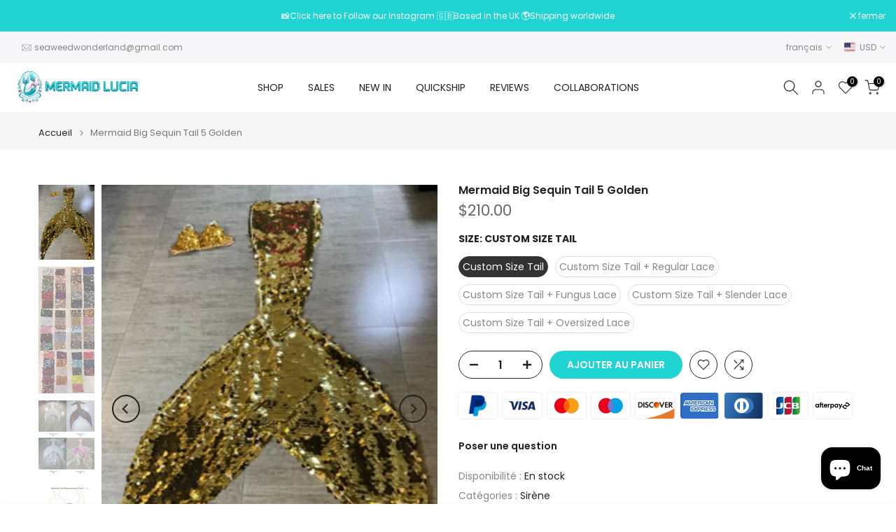

--- FILE ---
content_type: text/html; charset=utf-8
request_url: https://www.mermaidlucia.com/fr-fr/products/mermaid-big-sequin-tail-5-golden
body_size: 53017
content:
<!doctype html><html class="t4sp-theme t4s-wrapper__full_width hdt-reveal-in-view rtl_false swatch_color_style_2 pr_border_style_1 pr_img_effect_2 enable_eff_img1_true badge_shape_1 css_for_wis_app_true shadow_round_img_false t4s-header__inline is-remove-unavai-2 t4_compare_true t4s-cart-count-0 t4s-pr-ellipsis-false
 no-js" lang="fr">
  <head>
    <!-- Google tag (gtag.js) -->
<script async src="https://www.googletagmanager.com/gtag/js?id=AW-17339781008"></script>
<script>
  window.dataLayer = window.dataLayer || [];
  function gtag(){dataLayer.push(arguments);}
  gtag('js', new Date());

  gtag('config', 'AW-17339781008');
</script>
  

    <meta charset="utf-8">
    <meta http-equiv="X-UA-Compatible" content="IE=edge">
    <meta name="viewport" content="width=device-width, initial-scale=1, height=device-height, minimum-scale=1.0, maximum-scale=1.0">
    <meta name="theme-color" content="#fff">
    <link rel="canonical" href="https://www.mermaidlucia.com/fr-fr/products/mermaid-big-sequin-tail-5-golden">
    <link rel="preconnect" href="https://cdn.shopify.com" crossorigin><link rel="shortcut icon" type="image/png" href="//www.mermaidlucia.com/cdn/shop/files/logo-ico01.png?v=1751853159&width=32"><link rel="apple-touch-icon-precomposed" type="image/png" sizes="152x152" href="//www.mermaidlucia.com/cdn/shop/files/logo-ico02.png?v=1751853174&width=152"><title>Mermaid Big Sequin Tail 5 Golden &ndash; Mermaid Lucia Official</title>
    <meta name="description" content="【Product Information】 1. Produce and delivery time For this tail, you can get a free same-color bra, free customized size, and you can choose to order extra 4 different trailing lace (regular lace, fungus lace, slender lace, and oversized lace). ​This tail is a customized size, please contact our customer service to pr"><meta name="keywords" content="Mermaid Big Sequin Tail 5 Golden, Mermaid Lucia Official, www.mermaidlucia.com"/><meta name="author" content="The4">

<meta property="og:site_name" content="Mermaid Lucia Official">
<meta property="og:url" content="https://www.mermaidlucia.com/fr-fr/products/mermaid-big-sequin-tail-5-golden">
<meta property="og:title" content="Mermaid Big Sequin Tail 5 Golden">
<meta property="og:type" content="product">
<meta property="og:description" content="【Product Information】 1. Produce and delivery time For this tail, you can get a free same-color bra, free customized size, and you can choose to order extra 4 different trailing lace (regular lace, fungus lace, slender lace, and oversized lace). ​This tail is a customized size, please contact our customer service to pr"><meta property="og:image" content="http://www.mermaidlucia.com/cdn/shop/products/57_tty.png?v=1650859919">
  <meta property="og:image:secure_url" content="https://www.mermaidlucia.com/cdn/shop/products/57_tty.png?v=1650859919">
  <meta property="og:image:width" content="750">
  <meta property="og:image:height" content="1000"><meta property="og:price:amount" content="210.00">
  <meta property="og:price:currency" content="USD"><meta name="twitter:site" content="@mermaid_lucia_"><meta name="twitter:card" content="summary_large_image">
<meta name="twitter:title" content="Mermaid Big Sequin Tail 5 Golden">
<meta name="twitter:description" content="【Product Information】 1. Produce and delivery time For this tail, you can get a free same-color bra, free customized size, and you can choose to order extra 4 different trailing lace (regular lace, fungus lace, slender lace, and oversized lace). ​This tail is a customized size, please contact our customer service to pr"><script src="//www.mermaidlucia.com/cdn/shop/t/13/assets/lazysizes.min.js?v=19113999703148210021750295887" async="async"></script>
    <script src="//www.mermaidlucia.com/cdn/shop/t/13/assets/global.min.js?v=152447882426438715411750295886" defer="defer"></script>
    <script>window.performance && window.performance.mark && window.performance.mark('shopify.content_for_header.start');</script><meta name="google-site-verification" content="Ii3T5EK6jGot588VG-3bYAkHad-ib3mkiIAugdDwzvM">
<meta id="shopify-digital-wallet" name="shopify-digital-wallet" content="/50600870051/digital_wallets/dialog">
<meta name="shopify-checkout-api-token" content="bf541fe0974a9e6aca475891b40d9035">
<meta id="in-context-paypal-metadata" data-shop-id="50600870051" data-venmo-supported="false" data-environment="production" data-locale="fr_FR" data-paypal-v4="true" data-currency="USD">
<link rel="alternate" hreflang="x-default" href="https://www.mermaidlucia.com/products/mermaid-big-sequin-tail-5-golden">
<link rel="alternate" hreflang="en" href="https://www.mermaidlucia.com/products/mermaid-big-sequin-tail-5-golden">
<link rel="alternate" hreflang="ru" href="https://www.mermaidlucia.com/ru/products/mermaid-big-sequin-tail-5-golden">
<link rel="alternate" hreflang="ar" href="https://www.mermaidlucia.com/ar/products/mermaid-big-sequin-tail-5-golden">
<link rel="alternate" hreflang="pt" href="https://www.mermaidlucia.com/pt/products/mermaid-big-sequin-tail-5-golden">
<link rel="alternate" hreflang="da" href="https://www.mermaidlucia.com/da/products/mermaid-big-sequin-tail-5-golden">
<link rel="alternate" hreflang="ko" href="https://www.mermaidlucia.com/ko/products/mermaid-big-sequin-tail-5-golden">
<link rel="alternate" hreflang="it" href="https://www.mermaidlucia.com/it/products/mermaid-big-sequin-tail-5-golden">
<link rel="alternate" hreflang="ja" href="https://www.mermaidlucia.com/ja/products/mermaid-big-sequin-tail-5-golden">
<link rel="alternate" hreflang="fr" href="https://www.mermaidlucia.com/fr/products/mermaid-big-sequin-tail-5-golden">
<link rel="alternate" hreflang="de" href="https://www.mermaidlucia.com/de/products/mermaid-big-sequin-tail-5-golden">
<link rel="alternate" hreflang="es" href="https://www.mermaidlucia.com/es/products/mermaid-big-sequin-tail-5-golden">
<link rel="alternate" hreflang="fil" href="https://www.mermaidlucia.com/fil/products/mermaid-big-sequin-tail-5-golden">
<link rel="alternate" hreflang="vi" href="https://www.mermaidlucia.com/vi/products/mermaid-big-sequin-tail-5-golden">
<link rel="alternate" hreflang="ro" href="https://www.mermaidlucia.com/ro/products/mermaid-big-sequin-tail-5-golden">
<link rel="alternate" hreflang="zh-Hans" href="https://www.mermaidlucia.com/zh/products/mermaid-big-sequin-tail-5-golden">
<link rel="alternate" hreflang="id" href="https://www.mermaidlucia.com/id/products/mermaid-big-sequin-tail-5-golden">
<link rel="alternate" hreflang="hi" href="https://www.mermaidlucia.com/hi/products/mermaid-big-sequin-tail-5-golden">
<link rel="alternate" hreflang="th" href="https://www.mermaidlucia.com/th/products/mermaid-big-sequin-tail-5-golden">
<link rel="alternate" hreflang="sv" href="https://www.mermaidlucia.com/sv/products/mermaid-big-sequin-tail-5-golden">
<link rel="alternate" hreflang="ms" href="https://www.mermaidlucia.com/ms/products/mermaid-big-sequin-tail-5-golden">
<link rel="alternate" hreflang="nl" href="https://www.mermaidlucia.com/nl/products/mermaid-big-sequin-tail-5-golden">
<link rel="alternate" hreflang="zh-Hans-US" href="https://www.mermaidlucia.com/zh/products/mermaid-big-sequin-tail-5-golden">
<link rel="alternate" hreflang="zh-Hans-BV" href="https://www.mermaidlucia.com/zh/products/mermaid-big-sequin-tail-5-golden">
<link rel="alternate" hreflang="zh-Hans-TT" href="https://www.mermaidlucia.com/zh/products/mermaid-big-sequin-tail-5-golden">
<link rel="alternate" hreflang="zh-Hans-VC" href="https://www.mermaidlucia.com/zh/products/mermaid-big-sequin-tail-5-golden">
<link rel="alternate" hreflang="en-DE" href="https://www.mermaidlucia.com/en-de/products/mermaid-big-sequin-tail-5-golden">
<link rel="alternate" hreflang="de-DE" href="https://www.mermaidlucia.com/de-de/products/mermaid-big-sequin-tail-5-golden">
<link rel="alternate" hreflang="hi-DE" href="https://www.mermaidlucia.com/hi-de/products/mermaid-big-sequin-tail-5-golden">
<link rel="alternate" hreflang="vi-DE" href="https://www.mermaidlucia.com/vi-de/products/mermaid-big-sequin-tail-5-golden">
<link rel="alternate" hreflang="id-DE" href="https://www.mermaidlucia.com/id-de/products/mermaid-big-sequin-tail-5-golden">
<link rel="alternate" hreflang="it-DE" href="https://www.mermaidlucia.com/it-de/products/mermaid-big-sequin-tail-5-golden">
<link rel="alternate" hreflang="es-DE" href="https://www.mermaidlucia.com/es-de/products/mermaid-big-sequin-tail-5-golden">
<link rel="alternate" hreflang="th-DE" href="https://www.mermaidlucia.com/th-de/products/mermaid-big-sequin-tail-5-golden">
<link rel="alternate" hreflang="sv-DE" href="https://www.mermaidlucia.com/sv-de/products/mermaid-big-sequin-tail-5-golden">
<link rel="alternate" hreflang="ja-DE" href="https://www.mermaidlucia.com/ja-de/products/mermaid-big-sequin-tail-5-golden">
<link rel="alternate" hreflang="pt-DE" href="https://www.mermaidlucia.com/pt-de/products/mermaid-big-sequin-tail-5-golden">
<link rel="alternate" hreflang="ms-DE" href="https://www.mermaidlucia.com/ms-de/products/mermaid-big-sequin-tail-5-golden">
<link rel="alternate" hreflang="ro-DE" href="https://www.mermaidlucia.com/ro-de/products/mermaid-big-sequin-tail-5-golden">
<link rel="alternate" hreflang="zh-Hans-DE" href="https://www.mermaidlucia.com/zh-de/products/mermaid-big-sequin-tail-5-golden">
<link rel="alternate" hreflang="nl-DE" href="https://www.mermaidlucia.com/nl-de/products/mermaid-big-sequin-tail-5-golden">
<link rel="alternate" hreflang="ko-DE" href="https://www.mermaidlucia.com/ko-de/products/mermaid-big-sequin-tail-5-golden">
<link rel="alternate" hreflang="fil-DE" href="https://www.mermaidlucia.com/fil-de/products/mermaid-big-sequin-tail-5-golden">
<link rel="alternate" hreflang="fr-DE" href="https://www.mermaidlucia.com/fr-de/products/mermaid-big-sequin-tail-5-golden">
<link rel="alternate" hreflang="ru-DE" href="https://www.mermaidlucia.com/ru-de/products/mermaid-big-sequin-tail-5-golden">
<link rel="alternate" hreflang="da-DE" href="https://www.mermaidlucia.com/da-de/products/mermaid-big-sequin-tail-5-golden">
<link rel="alternate" hreflang="ar-DE" href="https://www.mermaidlucia.com/ar-de/products/mermaid-big-sequin-tail-5-golden">
<link rel="alternate" hreflang="en-FR" href="https://www.mermaidlucia.com/en-fr/products/mermaid-big-sequin-tail-5-golden">
<link rel="alternate" hreflang="fr-FR" href="https://www.mermaidlucia.com/fr-fr/products/mermaid-big-sequin-tail-5-golden">
<link rel="alternate" hreflang="hi-FR" href="https://www.mermaidlucia.com/hi-fr/products/mermaid-big-sequin-tail-5-golden">
<link rel="alternate" hreflang="vi-FR" href="https://www.mermaidlucia.com/vi-fr/products/mermaid-big-sequin-tail-5-golden">
<link rel="alternate" hreflang="id-FR" href="https://www.mermaidlucia.com/id-fr/products/mermaid-big-sequin-tail-5-golden">
<link rel="alternate" hreflang="it-FR" href="https://www.mermaidlucia.com/it-fr/products/mermaid-big-sequin-tail-5-golden">
<link rel="alternate" hreflang="es-FR" href="https://www.mermaidlucia.com/es-fr/products/mermaid-big-sequin-tail-5-golden">
<link rel="alternate" hreflang="th-FR" href="https://www.mermaidlucia.com/th-fr/products/mermaid-big-sequin-tail-5-golden">
<link rel="alternate" hreflang="sv-FR" href="https://www.mermaidlucia.com/sv-fr/products/mermaid-big-sequin-tail-5-golden">
<link rel="alternate" hreflang="ja-FR" href="https://www.mermaidlucia.com/ja-fr/products/mermaid-big-sequin-tail-5-golden">
<link rel="alternate" hreflang="pt-FR" href="https://www.mermaidlucia.com/pt-fr/products/mermaid-big-sequin-tail-5-golden">
<link rel="alternate" hreflang="ms-FR" href="https://www.mermaidlucia.com/ms-fr/products/mermaid-big-sequin-tail-5-golden">
<link rel="alternate" hreflang="ro-FR" href="https://www.mermaidlucia.com/ro-fr/products/mermaid-big-sequin-tail-5-golden">
<link rel="alternate" hreflang="zh-Hans-FR" href="https://www.mermaidlucia.com/zh-fr/products/mermaid-big-sequin-tail-5-golden">
<link rel="alternate" hreflang="nl-FR" href="https://www.mermaidlucia.com/nl-fr/products/mermaid-big-sequin-tail-5-golden">
<link rel="alternate" hreflang="ko-FR" href="https://www.mermaidlucia.com/ko-fr/products/mermaid-big-sequin-tail-5-golden">
<link rel="alternate" hreflang="fil-FR" href="https://www.mermaidlucia.com/fil-fr/products/mermaid-big-sequin-tail-5-golden">
<link rel="alternate" hreflang="ru-FR" href="https://www.mermaidlucia.com/ru-fr/products/mermaid-big-sequin-tail-5-golden">
<link rel="alternate" hreflang="de-FR" href="https://www.mermaidlucia.com/de-fr/products/mermaid-big-sequin-tail-5-golden">
<link rel="alternate" hreflang="da-FR" href="https://www.mermaidlucia.com/da-fr/products/mermaid-big-sequin-tail-5-golden">
<link rel="alternate" hreflang="ar-FR" href="https://www.mermaidlucia.com/ar-fr/products/mermaid-big-sequin-tail-5-golden">
<link rel="alternate" hreflang="en-IT" href="https://www.mermaidlucia.com/en-it/products/mermaid-big-sequin-tail-5-golden">
<link rel="alternate" hreflang="it-IT" href="https://www.mermaidlucia.com/it-it/products/mermaid-big-sequin-tail-5-golden">
<link rel="alternate" hreflang="vi-IT" href="https://www.mermaidlucia.com/vi-it/products/mermaid-big-sequin-tail-5-golden">
<link rel="alternate" hreflang="id-IT" href="https://www.mermaidlucia.com/id-it/products/mermaid-big-sequin-tail-5-golden">
<link rel="alternate" hreflang="hi-IT" href="https://www.mermaidlucia.com/hi-it/products/mermaid-big-sequin-tail-5-golden">
<link rel="alternate" hreflang="es-IT" href="https://www.mermaidlucia.com/es-it/products/mermaid-big-sequin-tail-5-golden">
<link rel="alternate" hreflang="th-IT" href="https://www.mermaidlucia.com/th-it/products/mermaid-big-sequin-tail-5-golden">
<link rel="alternate" hreflang="sv-IT" href="https://www.mermaidlucia.com/sv-it/products/mermaid-big-sequin-tail-5-golden">
<link rel="alternate" hreflang="ja-IT" href="https://www.mermaidlucia.com/ja-it/products/mermaid-big-sequin-tail-5-golden">
<link rel="alternate" hreflang="pt-IT" href="https://www.mermaidlucia.com/pt-it/products/mermaid-big-sequin-tail-5-golden">
<link rel="alternate" hreflang="ms-IT" href="https://www.mermaidlucia.com/ms-it/products/mermaid-big-sequin-tail-5-golden">
<link rel="alternate" hreflang="ro-IT" href="https://www.mermaidlucia.com/ro-it/products/mermaid-big-sequin-tail-5-golden">
<link rel="alternate" hreflang="zh-Hans-IT" href="https://www.mermaidlucia.com/zh-it/products/mermaid-big-sequin-tail-5-golden">
<link rel="alternate" hreflang="nl-IT" href="https://www.mermaidlucia.com/nl-it/products/mermaid-big-sequin-tail-5-golden">
<link rel="alternate" hreflang="ko-IT" href="https://www.mermaidlucia.com/ko-it/products/mermaid-big-sequin-tail-5-golden">
<link rel="alternate" hreflang="fil-IT" href="https://www.mermaidlucia.com/fil-it/products/mermaid-big-sequin-tail-5-golden">
<link rel="alternate" hreflang="fr-IT" href="https://www.mermaidlucia.com/fr-it/products/mermaid-big-sequin-tail-5-golden">
<link rel="alternate" hreflang="ru-IT" href="https://www.mermaidlucia.com/ru-it/products/mermaid-big-sequin-tail-5-golden">
<link rel="alternate" hreflang="de-IT" href="https://www.mermaidlucia.com/de-it/products/mermaid-big-sequin-tail-5-golden">
<link rel="alternate" hreflang="da-IT" href="https://www.mermaidlucia.com/da-it/products/mermaid-big-sequin-tail-5-golden">
<link rel="alternate" hreflang="ar-IT" href="https://www.mermaidlucia.com/ar-it/products/mermaid-big-sequin-tail-5-golden">
<link rel="alternate" hreflang="zh-Hans-GB" href="https://www.mermaidlucia.com/zh/products/mermaid-big-sequin-tail-5-golden">
<link rel="alternate" hreflang="en-NL" href="https://www.mermaidlucia.com/en-nl/products/mermaid-big-sequin-tail-5-golden">
<link rel="alternate" hreflang="nl-NL" href="https://www.mermaidlucia.com/nl-nl/products/mermaid-big-sequin-tail-5-golden">
<link rel="alternate" hreflang="hi-NL" href="https://www.mermaidlucia.com/hi-nl/products/mermaid-big-sequin-tail-5-golden">
<link rel="alternate" hreflang="vi-NL" href="https://www.mermaidlucia.com/vi-nl/products/mermaid-big-sequin-tail-5-golden">
<link rel="alternate" hreflang="id-NL" href="https://www.mermaidlucia.com/id-nl/products/mermaid-big-sequin-tail-5-golden">
<link rel="alternate" hreflang="it-NL" href="https://www.mermaidlucia.com/it-nl/products/mermaid-big-sequin-tail-5-golden">
<link rel="alternate" hreflang="es-NL" href="https://www.mermaidlucia.com/es-nl/products/mermaid-big-sequin-tail-5-golden">
<link rel="alternate" hreflang="th-NL" href="https://www.mermaidlucia.com/th-nl/products/mermaid-big-sequin-tail-5-golden">
<link rel="alternate" hreflang="sv-NL" href="https://www.mermaidlucia.com/sv-nl/products/mermaid-big-sequin-tail-5-golden">
<link rel="alternate" hreflang="ja-NL" href="https://www.mermaidlucia.com/ja-nl/products/mermaid-big-sequin-tail-5-golden">
<link rel="alternate" hreflang="pt-NL" href="https://www.mermaidlucia.com/pt-nl/products/mermaid-big-sequin-tail-5-golden">
<link rel="alternate" hreflang="ms-NL" href="https://www.mermaidlucia.com/ms-nl/products/mermaid-big-sequin-tail-5-golden">
<link rel="alternate" hreflang="ro-NL" href="https://www.mermaidlucia.com/ro-nl/products/mermaid-big-sequin-tail-5-golden">
<link rel="alternate" hreflang="zh-Hans-NL" href="https://www.mermaidlucia.com/zh-nl/products/mermaid-big-sequin-tail-5-golden">
<link rel="alternate" hreflang="ko-NL" href="https://www.mermaidlucia.com/ko-nl/products/mermaid-big-sequin-tail-5-golden">
<link rel="alternate" hreflang="fil-NL" href="https://www.mermaidlucia.com/fil-nl/products/mermaid-big-sequin-tail-5-golden">
<link rel="alternate" hreflang="fr-NL" href="https://www.mermaidlucia.com/fr-nl/products/mermaid-big-sequin-tail-5-golden">
<link rel="alternate" hreflang="ru-NL" href="https://www.mermaidlucia.com/ru-nl/products/mermaid-big-sequin-tail-5-golden">
<link rel="alternate" hreflang="de-NL" href="https://www.mermaidlucia.com/de-nl/products/mermaid-big-sequin-tail-5-golden">
<link rel="alternate" hreflang="da-NL" href="https://www.mermaidlucia.com/da-nl/products/mermaid-big-sequin-tail-5-golden">
<link rel="alternate" hreflang="ar-NL" href="https://www.mermaidlucia.com/ar-nl/products/mermaid-big-sequin-tail-5-golden">
<link rel="alternate" hreflang="en-NO" href="https://www.mermaidlucia.com/en-no/products/mermaid-big-sequin-tail-5-golden">
<link rel="alternate" hreflang="vi-NO" href="https://www.mermaidlucia.com/vi-no/products/mermaid-big-sequin-tail-5-golden">
<link rel="alternate" hreflang="id-NO" href="https://www.mermaidlucia.com/id-no/products/mermaid-big-sequin-tail-5-golden">
<link rel="alternate" hreflang="hi-NO" href="https://www.mermaidlucia.com/hi-no/products/mermaid-big-sequin-tail-5-golden">
<link rel="alternate" hreflang="it-NO" href="https://www.mermaidlucia.com/it-no/products/mermaid-big-sequin-tail-5-golden">
<link rel="alternate" hreflang="es-NO" href="https://www.mermaidlucia.com/es-no/products/mermaid-big-sequin-tail-5-golden">
<link rel="alternate" hreflang="th-NO" href="https://www.mermaidlucia.com/th-no/products/mermaid-big-sequin-tail-5-golden">
<link rel="alternate" hreflang="sv-NO" href="https://www.mermaidlucia.com/sv-no/products/mermaid-big-sequin-tail-5-golden">
<link rel="alternate" hreflang="ja-NO" href="https://www.mermaidlucia.com/ja-no/products/mermaid-big-sequin-tail-5-golden">
<link rel="alternate" hreflang="pt-NO" href="https://www.mermaidlucia.com/pt-no/products/mermaid-big-sequin-tail-5-golden">
<link rel="alternate" hreflang="ms-NO" href="https://www.mermaidlucia.com/ms-no/products/mermaid-big-sequin-tail-5-golden">
<link rel="alternate" hreflang="ro-NO" href="https://www.mermaidlucia.com/ro-no/products/mermaid-big-sequin-tail-5-golden">
<link rel="alternate" hreflang="zh-Hans-NO" href="https://www.mermaidlucia.com/zh-no/products/mermaid-big-sequin-tail-5-golden">
<link rel="alternate" hreflang="nl-NO" href="https://www.mermaidlucia.com/nl-no/products/mermaid-big-sequin-tail-5-golden">
<link rel="alternate" hreflang="ko-NO" href="https://www.mermaidlucia.com/ko-no/products/mermaid-big-sequin-tail-5-golden">
<link rel="alternate" hreflang="fil-NO" href="https://www.mermaidlucia.com/fil-no/products/mermaid-big-sequin-tail-5-golden">
<link rel="alternate" hreflang="fr-NO" href="https://www.mermaidlucia.com/fr-no/products/mermaid-big-sequin-tail-5-golden">
<link rel="alternate" hreflang="ru-NO" href="https://www.mermaidlucia.com/ru-no/products/mermaid-big-sequin-tail-5-golden">
<link rel="alternate" hreflang="de-NO" href="https://www.mermaidlucia.com/de-no/products/mermaid-big-sequin-tail-5-golden">
<link rel="alternate" hreflang="da-NO" href="https://www.mermaidlucia.com/da-no/products/mermaid-big-sequin-tail-5-golden">
<link rel="alternate" hreflang="ar-NO" href="https://www.mermaidlucia.com/ar-no/products/mermaid-big-sequin-tail-5-golden">
<link rel="alternate" hreflang="en-KR" href="https://www.mermaidlucia.com/en-kr/products/mermaid-big-sequin-tail-5-golden">
<link rel="alternate" hreflang="ko-KR" href="https://www.mermaidlucia.com/ko-kr/products/mermaid-big-sequin-tail-5-golden">
<link rel="alternate" hreflang="hi-KR" href="https://www.mermaidlucia.com/hi-kr/products/mermaid-big-sequin-tail-5-golden">
<link rel="alternate" hreflang="vi-KR" href="https://www.mermaidlucia.com/vi-kr/products/mermaid-big-sequin-tail-5-golden">
<link rel="alternate" hreflang="id-KR" href="https://www.mermaidlucia.com/id-kr/products/mermaid-big-sequin-tail-5-golden">
<link rel="alternate" hreflang="it-KR" href="https://www.mermaidlucia.com/it-kr/products/mermaid-big-sequin-tail-5-golden">
<link rel="alternate" hreflang="es-KR" href="https://www.mermaidlucia.com/es-kr/products/mermaid-big-sequin-tail-5-golden">
<link rel="alternate" hreflang="th-KR" href="https://www.mermaidlucia.com/th-kr/products/mermaid-big-sequin-tail-5-golden">
<link rel="alternate" hreflang="sv-KR" href="https://www.mermaidlucia.com/sv-kr/products/mermaid-big-sequin-tail-5-golden">
<link rel="alternate" hreflang="ja-KR" href="https://www.mermaidlucia.com/ja-kr/products/mermaid-big-sequin-tail-5-golden">
<link rel="alternate" hreflang="pt-KR" href="https://www.mermaidlucia.com/pt-kr/products/mermaid-big-sequin-tail-5-golden">
<link rel="alternate" hreflang="ms-KR" href="https://www.mermaidlucia.com/ms-kr/products/mermaid-big-sequin-tail-5-golden">
<link rel="alternate" hreflang="ro-KR" href="https://www.mermaidlucia.com/ro-kr/products/mermaid-big-sequin-tail-5-golden">
<link rel="alternate" hreflang="zh-Hans-KR" href="https://www.mermaidlucia.com/zh-kr/products/mermaid-big-sequin-tail-5-golden">
<link rel="alternate" hreflang="nl-KR" href="https://www.mermaidlucia.com/nl-kr/products/mermaid-big-sequin-tail-5-golden">
<link rel="alternate" hreflang="fil-KR" href="https://www.mermaidlucia.com/fil-kr/products/mermaid-big-sequin-tail-5-golden">
<link rel="alternate" hreflang="fr-KR" href="https://www.mermaidlucia.com/fr-kr/products/mermaid-big-sequin-tail-5-golden">
<link rel="alternate" hreflang="ru-KR" href="https://www.mermaidlucia.com/ru-kr/products/mermaid-big-sequin-tail-5-golden">
<link rel="alternate" hreflang="de-KR" href="https://www.mermaidlucia.com/de-kr/products/mermaid-big-sequin-tail-5-golden">
<link rel="alternate" hreflang="da-KR" href="https://www.mermaidlucia.com/da-kr/products/mermaid-big-sequin-tail-5-golden">
<link rel="alternate" hreflang="ar-KR" href="https://www.mermaidlucia.com/ar-kr/products/mermaid-big-sequin-tail-5-golden">
<link rel="alternate" hreflang="en-JP" href="https://www.mermaidlucia.com/en-jp/products/mermaid-big-sequin-tail-5-golden">
<link rel="alternate" hreflang="ja-JP" href="https://www.mermaidlucia.com/ja-jp/products/mermaid-big-sequin-tail-5-golden">
<link rel="alternate" hreflang="vi-JP" href="https://www.mermaidlucia.com/vi-jp/products/mermaid-big-sequin-tail-5-golden">
<link rel="alternate" hreflang="id-JP" href="https://www.mermaidlucia.com/id-jp/products/mermaid-big-sequin-tail-5-golden">
<link rel="alternate" hreflang="hi-JP" href="https://www.mermaidlucia.com/hi-jp/products/mermaid-big-sequin-tail-5-golden">
<link rel="alternate" hreflang="it-JP" href="https://www.mermaidlucia.com/it-jp/products/mermaid-big-sequin-tail-5-golden">
<link rel="alternate" hreflang="es-JP" href="https://www.mermaidlucia.com/es-jp/products/mermaid-big-sequin-tail-5-golden">
<link rel="alternate" hreflang="th-JP" href="https://www.mermaidlucia.com/th-jp/products/mermaid-big-sequin-tail-5-golden">
<link rel="alternate" hreflang="sv-JP" href="https://www.mermaidlucia.com/sv-jp/products/mermaid-big-sequin-tail-5-golden">
<link rel="alternate" hreflang="pt-JP" href="https://www.mermaidlucia.com/pt-jp/products/mermaid-big-sequin-tail-5-golden">
<link rel="alternate" hreflang="ms-JP" href="https://www.mermaidlucia.com/ms-jp/products/mermaid-big-sequin-tail-5-golden">
<link rel="alternate" hreflang="ro-JP" href="https://www.mermaidlucia.com/ro-jp/products/mermaid-big-sequin-tail-5-golden">
<link rel="alternate" hreflang="zh-Hans-JP" href="https://www.mermaidlucia.com/zh-jp/products/mermaid-big-sequin-tail-5-golden">
<link rel="alternate" hreflang="nl-JP" href="https://www.mermaidlucia.com/nl-jp/products/mermaid-big-sequin-tail-5-golden">
<link rel="alternate" hreflang="ko-JP" href="https://www.mermaidlucia.com/ko-jp/products/mermaid-big-sequin-tail-5-golden">
<link rel="alternate" hreflang="fil-JP" href="https://www.mermaidlucia.com/fil-jp/products/mermaid-big-sequin-tail-5-golden">
<link rel="alternate" hreflang="fr-JP" href="https://www.mermaidlucia.com/fr-jp/products/mermaid-big-sequin-tail-5-golden">
<link rel="alternate" hreflang="ru-JP" href="https://www.mermaidlucia.com/ru-jp/products/mermaid-big-sequin-tail-5-golden">
<link rel="alternate" hreflang="de-JP" href="https://www.mermaidlucia.com/de-jp/products/mermaid-big-sequin-tail-5-golden">
<link rel="alternate" hreflang="da-JP" href="https://www.mermaidlucia.com/da-jp/products/mermaid-big-sequin-tail-5-golden">
<link rel="alternate" hreflang="ar-JP" href="https://www.mermaidlucia.com/ar-jp/products/mermaid-big-sequin-tail-5-golden">
<link rel="alternate" hreflang="en-CA" href="https://www.mermaidlucia.com/en-ca/products/mermaid-big-sequin-tail-5-golden">
<link rel="alternate" hreflang="vi-CA" href="https://www.mermaidlucia.com/vi-ca/products/mermaid-big-sequin-tail-5-golden">
<link rel="alternate" hreflang="id-CA" href="https://www.mermaidlucia.com/id-ca/products/mermaid-big-sequin-tail-5-golden">
<link rel="alternate" hreflang="hi-CA" href="https://www.mermaidlucia.com/hi-ca/products/mermaid-big-sequin-tail-5-golden">
<link rel="alternate" hreflang="it-CA" href="https://www.mermaidlucia.com/it-ca/products/mermaid-big-sequin-tail-5-golden">
<link rel="alternate" hreflang="es-CA" href="https://www.mermaidlucia.com/es-ca/products/mermaid-big-sequin-tail-5-golden">
<link rel="alternate" hreflang="th-CA" href="https://www.mermaidlucia.com/th-ca/products/mermaid-big-sequin-tail-5-golden">
<link rel="alternate" hreflang="sv-CA" href="https://www.mermaidlucia.com/sv-ca/products/mermaid-big-sequin-tail-5-golden">
<link rel="alternate" hreflang="ja-CA" href="https://www.mermaidlucia.com/ja-ca/products/mermaid-big-sequin-tail-5-golden">
<link rel="alternate" hreflang="pt-CA" href="https://www.mermaidlucia.com/pt-ca/products/mermaid-big-sequin-tail-5-golden">
<link rel="alternate" hreflang="ms-CA" href="https://www.mermaidlucia.com/ms-ca/products/mermaid-big-sequin-tail-5-golden">
<link rel="alternate" hreflang="ro-CA" href="https://www.mermaidlucia.com/ro-ca/products/mermaid-big-sequin-tail-5-golden">
<link rel="alternate" hreflang="zh-Hans-CA" href="https://www.mermaidlucia.com/zh-ca/products/mermaid-big-sequin-tail-5-golden">
<link rel="alternate" hreflang="nl-CA" href="https://www.mermaidlucia.com/nl-ca/products/mermaid-big-sequin-tail-5-golden">
<link rel="alternate" hreflang="ko-CA" href="https://www.mermaidlucia.com/ko-ca/products/mermaid-big-sequin-tail-5-golden">
<link rel="alternate" hreflang="fil-CA" href="https://www.mermaidlucia.com/fil-ca/products/mermaid-big-sequin-tail-5-golden">
<link rel="alternate" hreflang="fr-CA" href="https://www.mermaidlucia.com/fr-ca/products/mermaid-big-sequin-tail-5-golden">
<link rel="alternate" hreflang="ru-CA" href="https://www.mermaidlucia.com/ru-ca/products/mermaid-big-sequin-tail-5-golden">
<link rel="alternate" hreflang="de-CA" href="https://www.mermaidlucia.com/de-ca/products/mermaid-big-sequin-tail-5-golden">
<link rel="alternate" hreflang="da-CA" href="https://www.mermaidlucia.com/da-ca/products/mermaid-big-sequin-tail-5-golden">
<link rel="alternate" hreflang="ar-CA" href="https://www.mermaidlucia.com/ar-ca/products/mermaid-big-sequin-tail-5-golden">
<link rel="alternate" hreflang="en-FI" href="https://www.mermaidlucia.com/en-fi/products/mermaid-big-sequin-tail-5-golden">
<link rel="alternate" hreflang="hi-FI" href="https://www.mermaidlucia.com/hi-fi/products/mermaid-big-sequin-tail-5-golden">
<link rel="alternate" hreflang="vi-FI" href="https://www.mermaidlucia.com/vi-fi/products/mermaid-big-sequin-tail-5-golden">
<link rel="alternate" hreflang="id-FI" href="https://www.mermaidlucia.com/id-fi/products/mermaid-big-sequin-tail-5-golden">
<link rel="alternate" hreflang="it-FI" href="https://www.mermaidlucia.com/it-fi/products/mermaid-big-sequin-tail-5-golden">
<link rel="alternate" hreflang="es-FI" href="https://www.mermaidlucia.com/es-fi/products/mermaid-big-sequin-tail-5-golden">
<link rel="alternate" hreflang="th-FI" href="https://www.mermaidlucia.com/th-fi/products/mermaid-big-sequin-tail-5-golden">
<link rel="alternate" hreflang="sv-FI" href="https://www.mermaidlucia.com/sv-fi/products/mermaid-big-sequin-tail-5-golden">
<link rel="alternate" hreflang="ja-FI" href="https://www.mermaidlucia.com/ja-fi/products/mermaid-big-sequin-tail-5-golden">
<link rel="alternate" hreflang="pt-FI" href="https://www.mermaidlucia.com/pt-fi/products/mermaid-big-sequin-tail-5-golden">
<link rel="alternate" hreflang="ms-FI" href="https://www.mermaidlucia.com/ms-fi/products/mermaid-big-sequin-tail-5-golden">
<link rel="alternate" hreflang="ro-FI" href="https://www.mermaidlucia.com/ro-fi/products/mermaid-big-sequin-tail-5-golden">
<link rel="alternate" hreflang="zh-Hans-FI" href="https://www.mermaidlucia.com/zh-fi/products/mermaid-big-sequin-tail-5-golden">
<link rel="alternate" hreflang="nl-FI" href="https://www.mermaidlucia.com/nl-fi/products/mermaid-big-sequin-tail-5-golden">
<link rel="alternate" hreflang="ko-FI" href="https://www.mermaidlucia.com/ko-fi/products/mermaid-big-sequin-tail-5-golden">
<link rel="alternate" hreflang="fil-FI" href="https://www.mermaidlucia.com/fil-fi/products/mermaid-big-sequin-tail-5-golden">
<link rel="alternate" hreflang="fr-FI" href="https://www.mermaidlucia.com/fr-fi/products/mermaid-big-sequin-tail-5-golden">
<link rel="alternate" hreflang="ru-FI" href="https://www.mermaidlucia.com/ru-fi/products/mermaid-big-sequin-tail-5-golden">
<link rel="alternate" hreflang="de-FI" href="https://www.mermaidlucia.com/de-fi/products/mermaid-big-sequin-tail-5-golden">
<link rel="alternate" hreflang="da-FI" href="https://www.mermaidlucia.com/da-fi/products/mermaid-big-sequin-tail-5-golden">
<link rel="alternate" hreflang="ar-FI" href="https://www.mermaidlucia.com/ar-fi/products/mermaid-big-sequin-tail-5-golden">
<link rel="alternate" hreflang="en-SE" href="https://www.mermaidlucia.com/en-se/products/mermaid-big-sequin-tail-5-golden">
<link rel="alternate" hreflang="sv-SE" href="https://www.mermaidlucia.com/sv-se/products/mermaid-big-sequin-tail-5-golden">
<link rel="alternate" hreflang="vi-SE" href="https://www.mermaidlucia.com/vi-se/products/mermaid-big-sequin-tail-5-golden">
<link rel="alternate" hreflang="id-SE" href="https://www.mermaidlucia.com/id-se/products/mermaid-big-sequin-tail-5-golden">
<link rel="alternate" hreflang="hi-SE" href="https://www.mermaidlucia.com/hi-se/products/mermaid-big-sequin-tail-5-golden">
<link rel="alternate" hreflang="it-SE" href="https://www.mermaidlucia.com/it-se/products/mermaid-big-sequin-tail-5-golden">
<link rel="alternate" hreflang="es-SE" href="https://www.mermaidlucia.com/es-se/products/mermaid-big-sequin-tail-5-golden">
<link rel="alternate" hreflang="th-SE" href="https://www.mermaidlucia.com/th-se/products/mermaid-big-sequin-tail-5-golden">
<link rel="alternate" hreflang="ja-SE" href="https://www.mermaidlucia.com/ja-se/products/mermaid-big-sequin-tail-5-golden">
<link rel="alternate" hreflang="pt-SE" href="https://www.mermaidlucia.com/pt-se/products/mermaid-big-sequin-tail-5-golden">
<link rel="alternate" hreflang="ms-SE" href="https://www.mermaidlucia.com/ms-se/products/mermaid-big-sequin-tail-5-golden">
<link rel="alternate" hreflang="ro-SE" href="https://www.mermaidlucia.com/ro-se/products/mermaid-big-sequin-tail-5-golden">
<link rel="alternate" hreflang="zh-Hans-SE" href="https://www.mermaidlucia.com/zh-se/products/mermaid-big-sequin-tail-5-golden">
<link rel="alternate" hreflang="nl-SE" href="https://www.mermaidlucia.com/nl-se/products/mermaid-big-sequin-tail-5-golden">
<link rel="alternate" hreflang="ko-SE" href="https://www.mermaidlucia.com/ko-se/products/mermaid-big-sequin-tail-5-golden">
<link rel="alternate" hreflang="fil-SE" href="https://www.mermaidlucia.com/fil-se/products/mermaid-big-sequin-tail-5-golden">
<link rel="alternate" hreflang="fr-SE" href="https://www.mermaidlucia.com/fr-se/products/mermaid-big-sequin-tail-5-golden">
<link rel="alternate" hreflang="ru-SE" href="https://www.mermaidlucia.com/ru-se/products/mermaid-big-sequin-tail-5-golden">
<link rel="alternate" hreflang="de-SE" href="https://www.mermaidlucia.com/de-se/products/mermaid-big-sequin-tail-5-golden">
<link rel="alternate" hreflang="da-SE" href="https://www.mermaidlucia.com/da-se/products/mermaid-big-sequin-tail-5-golden">
<link rel="alternate" hreflang="ar-SE" href="https://www.mermaidlucia.com/ar-se/products/mermaid-big-sequin-tail-5-golden">
<link rel="alternate" hreflang="en-AE" href="https://www.mermaidlucia.com/en-ae/products/mermaid-big-sequin-tail-5-golden">
<link rel="alternate" hreflang="ar-AE" href="https://www.mermaidlucia.com/ar-ae/products/mermaid-big-sequin-tail-5-golden">
<link rel="alternate" hreflang="hi-AE" href="https://www.mermaidlucia.com/hi-ae/products/mermaid-big-sequin-tail-5-golden">
<link rel="alternate" hreflang="vi-AE" href="https://www.mermaidlucia.com/vi-ae/products/mermaid-big-sequin-tail-5-golden">
<link rel="alternate" hreflang="id-AE" href="https://www.mermaidlucia.com/id-ae/products/mermaid-big-sequin-tail-5-golden">
<link rel="alternate" hreflang="it-AE" href="https://www.mermaidlucia.com/it-ae/products/mermaid-big-sequin-tail-5-golden">
<link rel="alternate" hreflang="es-AE" href="https://www.mermaidlucia.com/es-ae/products/mermaid-big-sequin-tail-5-golden">
<link rel="alternate" hreflang="th-AE" href="https://www.mermaidlucia.com/th-ae/products/mermaid-big-sequin-tail-5-golden">
<link rel="alternate" hreflang="sv-AE" href="https://www.mermaidlucia.com/sv-ae/products/mermaid-big-sequin-tail-5-golden">
<link rel="alternate" hreflang="ja-AE" href="https://www.mermaidlucia.com/ja-ae/products/mermaid-big-sequin-tail-5-golden">
<link rel="alternate" hreflang="pt-AE" href="https://www.mermaidlucia.com/pt-ae/products/mermaid-big-sequin-tail-5-golden">
<link rel="alternate" hreflang="ms-AE" href="https://www.mermaidlucia.com/ms-ae/products/mermaid-big-sequin-tail-5-golden">
<link rel="alternate" hreflang="ro-AE" href="https://www.mermaidlucia.com/ro-ae/products/mermaid-big-sequin-tail-5-golden">
<link rel="alternate" hreflang="zh-Hans-AE" href="https://www.mermaidlucia.com/zh-ae/products/mermaid-big-sequin-tail-5-golden">
<link rel="alternate" hreflang="nl-AE" href="https://www.mermaidlucia.com/nl-ae/products/mermaid-big-sequin-tail-5-golden">
<link rel="alternate" hreflang="ko-AE" href="https://www.mermaidlucia.com/ko-ae/products/mermaid-big-sequin-tail-5-golden">
<link rel="alternate" hreflang="fil-AE" href="https://www.mermaidlucia.com/fil-ae/products/mermaid-big-sequin-tail-5-golden">
<link rel="alternate" hreflang="fr-AE" href="https://www.mermaidlucia.com/fr-ae/products/mermaid-big-sequin-tail-5-golden">
<link rel="alternate" hreflang="ru-AE" href="https://www.mermaidlucia.com/ru-ae/products/mermaid-big-sequin-tail-5-golden">
<link rel="alternate" hreflang="de-AE" href="https://www.mermaidlucia.com/de-ae/products/mermaid-big-sequin-tail-5-golden">
<link rel="alternate" hreflang="da-AE" href="https://www.mermaidlucia.com/da-ae/products/mermaid-big-sequin-tail-5-golden">
<link rel="alternate" hreflang="en-DK" href="https://www.mermaidlucia.com/en-dk/products/mermaid-big-sequin-tail-5-golden">
<link rel="alternate" hreflang="da-DK" href="https://www.mermaidlucia.com/da-dk/products/mermaid-big-sequin-tail-5-golden">
<link rel="alternate" hreflang="hi-DK" href="https://www.mermaidlucia.com/hi-dk/products/mermaid-big-sequin-tail-5-golden">
<link rel="alternate" hreflang="vi-DK" href="https://www.mermaidlucia.com/vi-dk/products/mermaid-big-sequin-tail-5-golden">
<link rel="alternate" hreflang="id-DK" href="https://www.mermaidlucia.com/id-dk/products/mermaid-big-sequin-tail-5-golden">
<link rel="alternate" hreflang="it-DK" href="https://www.mermaidlucia.com/it-dk/products/mermaid-big-sequin-tail-5-golden">
<link rel="alternate" hreflang="es-DK" href="https://www.mermaidlucia.com/es-dk/products/mermaid-big-sequin-tail-5-golden">
<link rel="alternate" hreflang="th-DK" href="https://www.mermaidlucia.com/th-dk/products/mermaid-big-sequin-tail-5-golden">
<link rel="alternate" hreflang="sv-DK" href="https://www.mermaidlucia.com/sv-dk/products/mermaid-big-sequin-tail-5-golden">
<link rel="alternate" hreflang="ja-DK" href="https://www.mermaidlucia.com/ja-dk/products/mermaid-big-sequin-tail-5-golden">
<link rel="alternate" hreflang="pt-DK" href="https://www.mermaidlucia.com/pt-dk/products/mermaid-big-sequin-tail-5-golden">
<link rel="alternate" hreflang="ms-DK" href="https://www.mermaidlucia.com/ms-dk/products/mermaid-big-sequin-tail-5-golden">
<link rel="alternate" hreflang="ro-DK" href="https://www.mermaidlucia.com/ro-dk/products/mermaid-big-sequin-tail-5-golden">
<link rel="alternate" hreflang="zh-Hans-DK" href="https://www.mermaidlucia.com/zh-dk/products/mermaid-big-sequin-tail-5-golden">
<link rel="alternate" hreflang="nl-DK" href="https://www.mermaidlucia.com/nl-dk/products/mermaid-big-sequin-tail-5-golden">
<link rel="alternate" hreflang="ko-DK" href="https://www.mermaidlucia.com/ko-dk/products/mermaid-big-sequin-tail-5-golden">
<link rel="alternate" hreflang="fil-DK" href="https://www.mermaidlucia.com/fil-dk/products/mermaid-big-sequin-tail-5-golden">
<link rel="alternate" hreflang="fr-DK" href="https://www.mermaidlucia.com/fr-dk/products/mermaid-big-sequin-tail-5-golden">
<link rel="alternate" hreflang="ru-DK" href="https://www.mermaidlucia.com/ru-dk/products/mermaid-big-sequin-tail-5-golden">
<link rel="alternate" hreflang="de-DK" href="https://www.mermaidlucia.com/de-dk/products/mermaid-big-sequin-tail-5-golden">
<link rel="alternate" hreflang="ar-DK" href="https://www.mermaidlucia.com/ar-dk/products/mermaid-big-sequin-tail-5-golden">
<link rel="alternate" hreflang="en-ES" href="https://www.mermaidlucia.com/en-es/products/mermaid-big-sequin-tail-5-golden">
<link rel="alternate" hreflang="es-ES" href="https://www.mermaidlucia.com/es-es/products/mermaid-big-sequin-tail-5-golden">
<link rel="alternate" hreflang="vi-ES" href="https://www.mermaidlucia.com/vi-es/products/mermaid-big-sequin-tail-5-golden">
<link rel="alternate" hreflang="id-ES" href="https://www.mermaidlucia.com/id-es/products/mermaid-big-sequin-tail-5-golden">
<link rel="alternate" hreflang="hi-ES" href="https://www.mermaidlucia.com/hi-es/products/mermaid-big-sequin-tail-5-golden">
<link rel="alternate" hreflang="it-ES" href="https://www.mermaidlucia.com/it-es/products/mermaid-big-sequin-tail-5-golden">
<link rel="alternate" hreflang="th-ES" href="https://www.mermaidlucia.com/th-es/products/mermaid-big-sequin-tail-5-golden">
<link rel="alternate" hreflang="sv-ES" href="https://www.mermaidlucia.com/sv-es/products/mermaid-big-sequin-tail-5-golden">
<link rel="alternate" hreflang="ja-ES" href="https://www.mermaidlucia.com/ja-es/products/mermaid-big-sequin-tail-5-golden">
<link rel="alternate" hreflang="pt-ES" href="https://www.mermaidlucia.com/pt-es/products/mermaid-big-sequin-tail-5-golden">
<link rel="alternate" hreflang="ms-ES" href="https://www.mermaidlucia.com/ms-es/products/mermaid-big-sequin-tail-5-golden">
<link rel="alternate" hreflang="ro-ES" href="https://www.mermaidlucia.com/ro-es/products/mermaid-big-sequin-tail-5-golden">
<link rel="alternate" hreflang="zh-Hans-ES" href="https://www.mermaidlucia.com/zh-es/products/mermaid-big-sequin-tail-5-golden">
<link rel="alternate" hreflang="nl-ES" href="https://www.mermaidlucia.com/nl-es/products/mermaid-big-sequin-tail-5-golden">
<link rel="alternate" hreflang="ko-ES" href="https://www.mermaidlucia.com/ko-es/products/mermaid-big-sequin-tail-5-golden">
<link rel="alternate" hreflang="fil-ES" href="https://www.mermaidlucia.com/fil-es/products/mermaid-big-sequin-tail-5-golden">
<link rel="alternate" hreflang="fr-ES" href="https://www.mermaidlucia.com/fr-es/products/mermaid-big-sequin-tail-5-golden">
<link rel="alternate" hreflang="ru-ES" href="https://www.mermaidlucia.com/ru-es/products/mermaid-big-sequin-tail-5-golden">
<link rel="alternate" hreflang="de-ES" href="https://www.mermaidlucia.com/de-es/products/mermaid-big-sequin-tail-5-golden">
<link rel="alternate" hreflang="da-ES" href="https://www.mermaidlucia.com/da-es/products/mermaid-big-sequin-tail-5-golden">
<link rel="alternate" hreflang="ar-ES" href="https://www.mermaidlucia.com/ar-es/products/mermaid-big-sequin-tail-5-golden">
<link rel="alternate" hreflang="en-MY" href="https://www.mermaidlucia.com/en-my/products/mermaid-big-sequin-tail-5-golden">
<link rel="alternate" hreflang="vi-MY" href="https://www.mermaidlucia.com/vi-my/products/mermaid-big-sequin-tail-5-golden">
<link rel="alternate" hreflang="id-MY" href="https://www.mermaidlucia.com/id-my/products/mermaid-big-sequin-tail-5-golden">
<link rel="alternate" hreflang="hi-MY" href="https://www.mermaidlucia.com/hi-my/products/mermaid-big-sequin-tail-5-golden">
<link rel="alternate" hreflang="it-MY" href="https://www.mermaidlucia.com/it-my/products/mermaid-big-sequin-tail-5-golden">
<link rel="alternate" hreflang="es-MY" href="https://www.mermaidlucia.com/es-my/products/mermaid-big-sequin-tail-5-golden">
<link rel="alternate" hreflang="th-MY" href="https://www.mermaidlucia.com/th-my/products/mermaid-big-sequin-tail-5-golden">
<link rel="alternate" hreflang="sv-MY" href="https://www.mermaidlucia.com/sv-my/products/mermaid-big-sequin-tail-5-golden">
<link rel="alternate" hreflang="ja-MY" href="https://www.mermaidlucia.com/ja-my/products/mermaid-big-sequin-tail-5-golden">
<link rel="alternate" hreflang="pt-MY" href="https://www.mermaidlucia.com/pt-my/products/mermaid-big-sequin-tail-5-golden">
<link rel="alternate" hreflang="ms-MY" href="https://www.mermaidlucia.com/ms-my/products/mermaid-big-sequin-tail-5-golden">
<link rel="alternate" hreflang="ro-MY" href="https://www.mermaidlucia.com/ro-my/products/mermaid-big-sequin-tail-5-golden">
<link rel="alternate" hreflang="zh-Hans-MY" href="https://www.mermaidlucia.com/zh-my/products/mermaid-big-sequin-tail-5-golden">
<link rel="alternate" hreflang="nl-MY" href="https://www.mermaidlucia.com/nl-my/products/mermaid-big-sequin-tail-5-golden">
<link rel="alternate" hreflang="ko-MY" href="https://www.mermaidlucia.com/ko-my/products/mermaid-big-sequin-tail-5-golden">
<link rel="alternate" hreflang="fil-MY" href="https://www.mermaidlucia.com/fil-my/products/mermaid-big-sequin-tail-5-golden">
<link rel="alternate" hreflang="fr-MY" href="https://www.mermaidlucia.com/fr-my/products/mermaid-big-sequin-tail-5-golden">
<link rel="alternate" hreflang="ru-MY" href="https://www.mermaidlucia.com/ru-my/products/mermaid-big-sequin-tail-5-golden">
<link rel="alternate" hreflang="de-MY" href="https://www.mermaidlucia.com/de-my/products/mermaid-big-sequin-tail-5-golden">
<link rel="alternate" hreflang="da-MY" href="https://www.mermaidlucia.com/da-my/products/mermaid-big-sequin-tail-5-golden">
<link rel="alternate" hreflang="ar-MY" href="https://www.mermaidlucia.com/ar-my/products/mermaid-big-sequin-tail-5-golden">
<link rel="alternate" hreflang="en-ID" href="https://www.mermaidlucia.com/en-id/products/mermaid-big-sequin-tail-5-golden">
<link rel="alternate" hreflang="id-ID" href="https://www.mermaidlucia.com/id-id/products/mermaid-big-sequin-tail-5-golden">
<link rel="alternate" hreflang="vi-ID" href="https://www.mermaidlucia.com/vi-id/products/mermaid-big-sequin-tail-5-golden">
<link rel="alternate" hreflang="hi-ID" href="https://www.mermaidlucia.com/hi-id/products/mermaid-big-sequin-tail-5-golden">
<link rel="alternate" hreflang="it-ID" href="https://www.mermaidlucia.com/it-id/products/mermaid-big-sequin-tail-5-golden">
<link rel="alternate" hreflang="es-ID" href="https://www.mermaidlucia.com/es-id/products/mermaid-big-sequin-tail-5-golden">
<link rel="alternate" hreflang="th-ID" href="https://www.mermaidlucia.com/th-id/products/mermaid-big-sequin-tail-5-golden">
<link rel="alternate" hreflang="sv-ID" href="https://www.mermaidlucia.com/sv-id/products/mermaid-big-sequin-tail-5-golden">
<link rel="alternate" hreflang="ja-ID" href="https://www.mermaidlucia.com/ja-id/products/mermaid-big-sequin-tail-5-golden">
<link rel="alternate" hreflang="pt-ID" href="https://www.mermaidlucia.com/pt-id/products/mermaid-big-sequin-tail-5-golden">
<link rel="alternate" hreflang="ms-ID" href="https://www.mermaidlucia.com/ms-id/products/mermaid-big-sequin-tail-5-golden">
<link rel="alternate" hreflang="ro-ID" href="https://www.mermaidlucia.com/ro-id/products/mermaid-big-sequin-tail-5-golden">
<link rel="alternate" hreflang="zh-Hans-ID" href="https://www.mermaidlucia.com/zh-id/products/mermaid-big-sequin-tail-5-golden">
<link rel="alternate" hreflang="nl-ID" href="https://www.mermaidlucia.com/nl-id/products/mermaid-big-sequin-tail-5-golden">
<link rel="alternate" hreflang="ko-ID" href="https://www.mermaidlucia.com/ko-id/products/mermaid-big-sequin-tail-5-golden">
<link rel="alternate" hreflang="fil-ID" href="https://www.mermaidlucia.com/fil-id/products/mermaid-big-sequin-tail-5-golden">
<link rel="alternate" hreflang="fr-ID" href="https://www.mermaidlucia.com/fr-id/products/mermaid-big-sequin-tail-5-golden">
<link rel="alternate" hreflang="ru-ID" href="https://www.mermaidlucia.com/ru-id/products/mermaid-big-sequin-tail-5-golden">
<link rel="alternate" hreflang="de-ID" href="https://www.mermaidlucia.com/de-id/products/mermaid-big-sequin-tail-5-golden">
<link rel="alternate" hreflang="da-ID" href="https://www.mermaidlucia.com/da-id/products/mermaid-big-sequin-tail-5-golden">
<link rel="alternate" hreflang="ar-ID" href="https://www.mermaidlucia.com/ar-id/products/mermaid-big-sequin-tail-5-golden">
<link rel="alternate" hreflang="en-PT" href="https://www.mermaidlucia.com/en-pt/products/mermaid-big-sequin-tail-5-golden">
<link rel="alternate" hreflang="pt-PT" href="https://www.mermaidlucia.com/pt-pt/products/mermaid-big-sequin-tail-5-golden">
<link rel="alternate" hreflang="vi-PT" href="https://www.mermaidlucia.com/vi-pt/products/mermaid-big-sequin-tail-5-golden">
<link rel="alternate" hreflang="id-PT" href="https://www.mermaidlucia.com/id-pt/products/mermaid-big-sequin-tail-5-golden">
<link rel="alternate" hreflang="hi-PT" href="https://www.mermaidlucia.com/hi-pt/products/mermaid-big-sequin-tail-5-golden">
<link rel="alternate" hreflang="it-PT" href="https://www.mermaidlucia.com/it-pt/products/mermaid-big-sequin-tail-5-golden">
<link rel="alternate" hreflang="es-PT" href="https://www.mermaidlucia.com/es-pt/products/mermaid-big-sequin-tail-5-golden">
<link rel="alternate" hreflang="th-PT" href="https://www.mermaidlucia.com/th-pt/products/mermaid-big-sequin-tail-5-golden">
<link rel="alternate" hreflang="sv-PT" href="https://www.mermaidlucia.com/sv-pt/products/mermaid-big-sequin-tail-5-golden">
<link rel="alternate" hreflang="ja-PT" href="https://www.mermaidlucia.com/ja-pt/products/mermaid-big-sequin-tail-5-golden">
<link rel="alternate" hreflang="ms-PT" href="https://www.mermaidlucia.com/ms-pt/products/mermaid-big-sequin-tail-5-golden">
<link rel="alternate" hreflang="ro-PT" href="https://www.mermaidlucia.com/ro-pt/products/mermaid-big-sequin-tail-5-golden">
<link rel="alternate" hreflang="zh-Hans-PT" href="https://www.mermaidlucia.com/zh-pt/products/mermaid-big-sequin-tail-5-golden">
<link rel="alternate" hreflang="nl-PT" href="https://www.mermaidlucia.com/nl-pt/products/mermaid-big-sequin-tail-5-golden">
<link rel="alternate" hreflang="ko-PT" href="https://www.mermaidlucia.com/ko-pt/products/mermaid-big-sequin-tail-5-golden">
<link rel="alternate" hreflang="fil-PT" href="https://www.mermaidlucia.com/fil-pt/products/mermaid-big-sequin-tail-5-golden">
<link rel="alternate" hreflang="fr-PT" href="https://www.mermaidlucia.com/fr-pt/products/mermaid-big-sequin-tail-5-golden">
<link rel="alternate" hreflang="ru-PT" href="https://www.mermaidlucia.com/ru-pt/products/mermaid-big-sequin-tail-5-golden">
<link rel="alternate" hreflang="de-PT" href="https://www.mermaidlucia.com/de-pt/products/mermaid-big-sequin-tail-5-golden">
<link rel="alternate" hreflang="da-PT" href="https://www.mermaidlucia.com/da-pt/products/mermaid-big-sequin-tail-5-golden">
<link rel="alternate" hreflang="ar-PT" href="https://www.mermaidlucia.com/ar-pt/products/mermaid-big-sequin-tail-5-golden">
<link rel="alternate" hreflang="en-RU" href="https://www.mermaidlucia.com/en-ru/products/mermaid-big-sequin-tail-5-golden">
<link rel="alternate" hreflang="ru-RU" href="https://www.mermaidlucia.com/ru-ru/products/mermaid-big-sequin-tail-5-golden">
<link rel="alternate" hreflang="hi-RU" href="https://www.mermaidlucia.com/hi-ru/products/mermaid-big-sequin-tail-5-golden">
<link rel="alternate" hreflang="vi-RU" href="https://www.mermaidlucia.com/vi-ru/products/mermaid-big-sequin-tail-5-golden">
<link rel="alternate" hreflang="id-RU" href="https://www.mermaidlucia.com/id-ru/products/mermaid-big-sequin-tail-5-golden">
<link rel="alternate" hreflang="it-RU" href="https://www.mermaidlucia.com/it-ru/products/mermaid-big-sequin-tail-5-golden">
<link rel="alternate" hreflang="es-RU" href="https://www.mermaidlucia.com/es-ru/products/mermaid-big-sequin-tail-5-golden">
<link rel="alternate" hreflang="th-RU" href="https://www.mermaidlucia.com/th-ru/products/mermaid-big-sequin-tail-5-golden">
<link rel="alternate" hreflang="sv-RU" href="https://www.mermaidlucia.com/sv-ru/products/mermaid-big-sequin-tail-5-golden">
<link rel="alternate" hreflang="ja-RU" href="https://www.mermaidlucia.com/ja-ru/products/mermaid-big-sequin-tail-5-golden">
<link rel="alternate" hreflang="pt-RU" href="https://www.mermaidlucia.com/pt-ru/products/mermaid-big-sequin-tail-5-golden">
<link rel="alternate" hreflang="ms-RU" href="https://www.mermaidlucia.com/ms-ru/products/mermaid-big-sequin-tail-5-golden">
<link rel="alternate" hreflang="ro-RU" href="https://www.mermaidlucia.com/ro-ru/products/mermaid-big-sequin-tail-5-golden">
<link rel="alternate" hreflang="zh-Hans-RU" href="https://www.mermaidlucia.com/zh-ru/products/mermaid-big-sequin-tail-5-golden">
<link rel="alternate" hreflang="nl-RU" href="https://www.mermaidlucia.com/nl-ru/products/mermaid-big-sequin-tail-5-golden">
<link rel="alternate" hreflang="ko-RU" href="https://www.mermaidlucia.com/ko-ru/products/mermaid-big-sequin-tail-5-golden">
<link rel="alternate" hreflang="fil-RU" href="https://www.mermaidlucia.com/fil-ru/products/mermaid-big-sequin-tail-5-golden">
<link rel="alternate" hreflang="fr-RU" href="https://www.mermaidlucia.com/fr-ru/products/mermaid-big-sequin-tail-5-golden">
<link rel="alternate" hreflang="de-RU" href="https://www.mermaidlucia.com/de-ru/products/mermaid-big-sequin-tail-5-golden">
<link rel="alternate" hreflang="da-RU" href="https://www.mermaidlucia.com/da-ru/products/mermaid-big-sequin-tail-5-golden">
<link rel="alternate" hreflang="ar-RU" href="https://www.mermaidlucia.com/ar-ru/products/mermaid-big-sequin-tail-5-golden">
<link rel="alternate" hreflang="en-BR" href="https://www.mermaidlucia.com/en-br/products/mermaid-big-sequin-tail-5-golden">
<link rel="alternate" hreflang="hi-BR" href="https://www.mermaidlucia.com/hi-br/products/mermaid-big-sequin-tail-5-golden">
<link rel="alternate" hreflang="vi-BR" href="https://www.mermaidlucia.com/vi-br/products/mermaid-big-sequin-tail-5-golden">
<link rel="alternate" hreflang="id-BR" href="https://www.mermaidlucia.com/id-br/products/mermaid-big-sequin-tail-5-golden">
<link rel="alternate" hreflang="it-BR" href="https://www.mermaidlucia.com/it-br/products/mermaid-big-sequin-tail-5-golden">
<link rel="alternate" hreflang="es-BR" href="https://www.mermaidlucia.com/es-br/products/mermaid-big-sequin-tail-5-golden">
<link rel="alternate" hreflang="th-BR" href="https://www.mermaidlucia.com/th-br/products/mermaid-big-sequin-tail-5-golden">
<link rel="alternate" hreflang="sv-BR" href="https://www.mermaidlucia.com/sv-br/products/mermaid-big-sequin-tail-5-golden">
<link rel="alternate" hreflang="ja-BR" href="https://www.mermaidlucia.com/ja-br/products/mermaid-big-sequin-tail-5-golden">
<link rel="alternate" hreflang="pt-BR" href="https://www.mermaidlucia.com/pt-br/products/mermaid-big-sequin-tail-5-golden">
<link rel="alternate" hreflang="ms-BR" href="https://www.mermaidlucia.com/ms-br/products/mermaid-big-sequin-tail-5-golden">
<link rel="alternate" hreflang="ro-BR" href="https://www.mermaidlucia.com/ro-br/products/mermaid-big-sequin-tail-5-golden">
<link rel="alternate" hreflang="zh-Hans-BR" href="https://www.mermaidlucia.com/zh-br/products/mermaid-big-sequin-tail-5-golden">
<link rel="alternate" hreflang="nl-BR" href="https://www.mermaidlucia.com/nl-br/products/mermaid-big-sequin-tail-5-golden">
<link rel="alternate" hreflang="ko-BR" href="https://www.mermaidlucia.com/ko-br/products/mermaid-big-sequin-tail-5-golden">
<link rel="alternate" hreflang="fil-BR" href="https://www.mermaidlucia.com/fil-br/products/mermaid-big-sequin-tail-5-golden">
<link rel="alternate" hreflang="fr-BR" href="https://www.mermaidlucia.com/fr-br/products/mermaid-big-sequin-tail-5-golden">
<link rel="alternate" hreflang="ru-BR" href="https://www.mermaidlucia.com/ru-br/products/mermaid-big-sequin-tail-5-golden">
<link rel="alternate" hreflang="de-BR" href="https://www.mermaidlucia.com/de-br/products/mermaid-big-sequin-tail-5-golden">
<link rel="alternate" hreflang="da-BR" href="https://www.mermaidlucia.com/da-br/products/mermaid-big-sequin-tail-5-golden">
<link rel="alternate" hreflang="ar-BR" href="https://www.mermaidlucia.com/ar-br/products/mermaid-big-sequin-tail-5-golden">
<link rel="alternate" hreflang="en-MX" href="https://www.mermaidlucia.com/en-mx/products/mermaid-big-sequin-tail-5-golden">
<link rel="alternate" hreflang="vi-MX" href="https://www.mermaidlucia.com/vi-mx/products/mermaid-big-sequin-tail-5-golden">
<link rel="alternate" hreflang="id-MX" href="https://www.mermaidlucia.com/id-mx/products/mermaid-big-sequin-tail-5-golden">
<link rel="alternate" hreflang="hi-MX" href="https://www.mermaidlucia.com/hi-mx/products/mermaid-big-sequin-tail-5-golden">
<link rel="alternate" hreflang="it-MX" href="https://www.mermaidlucia.com/it-mx/products/mermaid-big-sequin-tail-5-golden">
<link rel="alternate" hreflang="es-MX" href="https://www.mermaidlucia.com/es-mx/products/mermaid-big-sequin-tail-5-golden">
<link rel="alternate" hreflang="th-MX" href="https://www.mermaidlucia.com/th-mx/products/mermaid-big-sequin-tail-5-golden">
<link rel="alternate" hreflang="sv-MX" href="https://www.mermaidlucia.com/sv-mx/products/mermaid-big-sequin-tail-5-golden">
<link rel="alternate" hreflang="ja-MX" href="https://www.mermaidlucia.com/ja-mx/products/mermaid-big-sequin-tail-5-golden">
<link rel="alternate" hreflang="pt-MX" href="https://www.mermaidlucia.com/pt-mx/products/mermaid-big-sequin-tail-5-golden">
<link rel="alternate" hreflang="ms-MX" href="https://www.mermaidlucia.com/ms-mx/products/mermaid-big-sequin-tail-5-golden">
<link rel="alternate" hreflang="ro-MX" href="https://www.mermaidlucia.com/ro-mx/products/mermaid-big-sequin-tail-5-golden">
<link rel="alternate" hreflang="zh-Hans-MX" href="https://www.mermaidlucia.com/zh-mx/products/mermaid-big-sequin-tail-5-golden">
<link rel="alternate" hreflang="nl-MX" href="https://www.mermaidlucia.com/nl-mx/products/mermaid-big-sequin-tail-5-golden">
<link rel="alternate" hreflang="ko-MX" href="https://www.mermaidlucia.com/ko-mx/products/mermaid-big-sequin-tail-5-golden">
<link rel="alternate" hreflang="fil-MX" href="https://www.mermaidlucia.com/fil-mx/products/mermaid-big-sequin-tail-5-golden">
<link rel="alternate" hreflang="fr-MX" href="https://www.mermaidlucia.com/fr-mx/products/mermaid-big-sequin-tail-5-golden">
<link rel="alternate" hreflang="ru-MX" href="https://www.mermaidlucia.com/ru-mx/products/mermaid-big-sequin-tail-5-golden">
<link rel="alternate" hreflang="de-MX" href="https://www.mermaidlucia.com/de-mx/products/mermaid-big-sequin-tail-5-golden">
<link rel="alternate" hreflang="da-MX" href="https://www.mermaidlucia.com/da-mx/products/mermaid-big-sequin-tail-5-golden">
<link rel="alternate" hreflang="ar-MX" href="https://www.mermaidlucia.com/ar-mx/products/mermaid-big-sequin-tail-5-golden">
<link rel="alternate" hreflang="en-TH" href="https://www.mermaidlucia.com/en-th/products/mermaid-big-sequin-tail-5-golden">
<link rel="alternate" hreflang="th-TH" href="https://www.mermaidlucia.com/th-th/products/mermaid-big-sequin-tail-5-golden">
<link rel="alternate" hreflang="vi-TH" href="https://www.mermaidlucia.com/vi-th/products/mermaid-big-sequin-tail-5-golden">
<link rel="alternate" hreflang="id-TH" href="https://www.mermaidlucia.com/id-th/products/mermaid-big-sequin-tail-5-golden">
<link rel="alternate" hreflang="hi-TH" href="https://www.mermaidlucia.com/hi-th/products/mermaid-big-sequin-tail-5-golden">
<link rel="alternate" hreflang="it-TH" href="https://www.mermaidlucia.com/it-th/products/mermaid-big-sequin-tail-5-golden">
<link rel="alternate" hreflang="es-TH" href="https://www.mermaidlucia.com/es-th/products/mermaid-big-sequin-tail-5-golden">
<link rel="alternate" hreflang="sv-TH" href="https://www.mermaidlucia.com/sv-th/products/mermaid-big-sequin-tail-5-golden">
<link rel="alternate" hreflang="ja-TH" href="https://www.mermaidlucia.com/ja-th/products/mermaid-big-sequin-tail-5-golden">
<link rel="alternate" hreflang="pt-TH" href="https://www.mermaidlucia.com/pt-th/products/mermaid-big-sequin-tail-5-golden">
<link rel="alternate" hreflang="ms-TH" href="https://www.mermaidlucia.com/ms-th/products/mermaid-big-sequin-tail-5-golden">
<link rel="alternate" hreflang="ro-TH" href="https://www.mermaidlucia.com/ro-th/products/mermaid-big-sequin-tail-5-golden">
<link rel="alternate" hreflang="zh-Hans-TH" href="https://www.mermaidlucia.com/zh-th/products/mermaid-big-sequin-tail-5-golden">
<link rel="alternate" hreflang="nl-TH" href="https://www.mermaidlucia.com/nl-th/products/mermaid-big-sequin-tail-5-golden">
<link rel="alternate" hreflang="ko-TH" href="https://www.mermaidlucia.com/ko-th/products/mermaid-big-sequin-tail-5-golden">
<link rel="alternate" hreflang="fil-TH" href="https://www.mermaidlucia.com/fil-th/products/mermaid-big-sequin-tail-5-golden">
<link rel="alternate" hreflang="fr-TH" href="https://www.mermaidlucia.com/fr-th/products/mermaid-big-sequin-tail-5-golden">
<link rel="alternate" hreflang="ru-TH" href="https://www.mermaidlucia.com/ru-th/products/mermaid-big-sequin-tail-5-golden">
<link rel="alternate" hreflang="de-TH" href="https://www.mermaidlucia.com/de-th/products/mermaid-big-sequin-tail-5-golden">
<link rel="alternate" hreflang="da-TH" href="https://www.mermaidlucia.com/da-th/products/mermaid-big-sequin-tail-5-golden">
<link rel="alternate" hreflang="ar-TH" href="https://www.mermaidlucia.com/ar-th/products/mermaid-big-sequin-tail-5-golden">
<link rel="alternate" hreflang="en-IN" href="https://www.mermaidlucia.com/en-in/products/mermaid-big-sequin-tail-5-golden">
<link rel="alternate" hreflang="hi-IN" href="https://www.mermaidlucia.com/hi-in/products/mermaid-big-sequin-tail-5-golden">
<link rel="alternate" hreflang="vi-IN" href="https://www.mermaidlucia.com/vi-in/products/mermaid-big-sequin-tail-5-golden">
<link rel="alternate" hreflang="id-IN" href="https://www.mermaidlucia.com/id-in/products/mermaid-big-sequin-tail-5-golden">
<link rel="alternate" hreflang="it-IN" href="https://www.mermaidlucia.com/it-in/products/mermaid-big-sequin-tail-5-golden">
<link rel="alternate" hreflang="es-IN" href="https://www.mermaidlucia.com/es-in/products/mermaid-big-sequin-tail-5-golden">
<link rel="alternate" hreflang="th-IN" href="https://www.mermaidlucia.com/th-in/products/mermaid-big-sequin-tail-5-golden">
<link rel="alternate" hreflang="sv-IN" href="https://www.mermaidlucia.com/sv-in/products/mermaid-big-sequin-tail-5-golden">
<link rel="alternate" hreflang="ja-IN" href="https://www.mermaidlucia.com/ja-in/products/mermaid-big-sequin-tail-5-golden">
<link rel="alternate" hreflang="pt-IN" href="https://www.mermaidlucia.com/pt-in/products/mermaid-big-sequin-tail-5-golden">
<link rel="alternate" hreflang="ms-IN" href="https://www.mermaidlucia.com/ms-in/products/mermaid-big-sequin-tail-5-golden">
<link rel="alternate" hreflang="ro-IN" href="https://www.mermaidlucia.com/ro-in/products/mermaid-big-sequin-tail-5-golden">
<link rel="alternate" hreflang="zh-Hans-IN" href="https://www.mermaidlucia.com/zh-in/products/mermaid-big-sequin-tail-5-golden">
<link rel="alternate" hreflang="nl-IN" href="https://www.mermaidlucia.com/nl-in/products/mermaid-big-sequin-tail-5-golden">
<link rel="alternate" hreflang="ko-IN" href="https://www.mermaidlucia.com/ko-in/products/mermaid-big-sequin-tail-5-golden">
<link rel="alternate" hreflang="fil-IN" href="https://www.mermaidlucia.com/fil-in/products/mermaid-big-sequin-tail-5-golden">
<link rel="alternate" hreflang="fr-IN" href="https://www.mermaidlucia.com/fr-in/products/mermaid-big-sequin-tail-5-golden">
<link rel="alternate" hreflang="ru-IN" href="https://www.mermaidlucia.com/ru-in/products/mermaid-big-sequin-tail-5-golden">
<link rel="alternate" hreflang="de-IN" href="https://www.mermaidlucia.com/de-in/products/mermaid-big-sequin-tail-5-golden">
<link rel="alternate" hreflang="da-IN" href="https://www.mermaidlucia.com/da-in/products/mermaid-big-sequin-tail-5-golden">
<link rel="alternate" hreflang="ar-IN" href="https://www.mermaidlucia.com/ar-in/products/mermaid-big-sequin-tail-5-golden">
<link rel="alternate" hreflang="en-TW" href="https://www.mermaidlucia.com/en-tw/products/mermaid-big-sequin-tail-5-golden">
<link rel="alternate" hreflang="vi-TW" href="https://www.mermaidlucia.com/vi-tw/products/mermaid-big-sequin-tail-5-golden">
<link rel="alternate" hreflang="id-TW" href="https://www.mermaidlucia.com/id-tw/products/mermaid-big-sequin-tail-5-golden">
<link rel="alternate" hreflang="hi-TW" href="https://www.mermaidlucia.com/hi-tw/products/mermaid-big-sequin-tail-5-golden">
<link rel="alternate" hreflang="it-TW" href="https://www.mermaidlucia.com/it-tw/products/mermaid-big-sequin-tail-5-golden">
<link rel="alternate" hreflang="es-TW" href="https://www.mermaidlucia.com/es-tw/products/mermaid-big-sequin-tail-5-golden">
<link rel="alternate" hreflang="th-TW" href="https://www.mermaidlucia.com/th-tw/products/mermaid-big-sequin-tail-5-golden">
<link rel="alternate" hreflang="sv-TW" href="https://www.mermaidlucia.com/sv-tw/products/mermaid-big-sequin-tail-5-golden">
<link rel="alternate" hreflang="ja-TW" href="https://www.mermaidlucia.com/ja-tw/products/mermaid-big-sequin-tail-5-golden">
<link rel="alternate" hreflang="pt-TW" href="https://www.mermaidlucia.com/pt-tw/products/mermaid-big-sequin-tail-5-golden">
<link rel="alternate" hreflang="ms-TW" href="https://www.mermaidlucia.com/ms-tw/products/mermaid-big-sequin-tail-5-golden">
<link rel="alternate" hreflang="ro-TW" href="https://www.mermaidlucia.com/ro-tw/products/mermaid-big-sequin-tail-5-golden">
<link rel="alternate" hreflang="zh-Hans-TW" href="https://www.mermaidlucia.com/zh-tw/products/mermaid-big-sequin-tail-5-golden">
<link rel="alternate" hreflang="nl-TW" href="https://www.mermaidlucia.com/nl-tw/products/mermaid-big-sequin-tail-5-golden">
<link rel="alternate" hreflang="ko-TW" href="https://www.mermaidlucia.com/ko-tw/products/mermaid-big-sequin-tail-5-golden">
<link rel="alternate" hreflang="fil-TW" href="https://www.mermaidlucia.com/fil-tw/products/mermaid-big-sequin-tail-5-golden">
<link rel="alternate" hreflang="fr-TW" href="https://www.mermaidlucia.com/fr-tw/products/mermaid-big-sequin-tail-5-golden">
<link rel="alternate" hreflang="ru-TW" href="https://www.mermaidlucia.com/ru-tw/products/mermaid-big-sequin-tail-5-golden">
<link rel="alternate" hreflang="de-TW" href="https://www.mermaidlucia.com/de-tw/products/mermaid-big-sequin-tail-5-golden">
<link rel="alternate" hreflang="da-TW" href="https://www.mermaidlucia.com/da-tw/products/mermaid-big-sequin-tail-5-golden">
<link rel="alternate" hreflang="ar-TW" href="https://www.mermaidlucia.com/ar-tw/products/mermaid-big-sequin-tail-5-golden">
<link rel="alternate" hreflang="zh-Hans-MO" href="https://www.mermaidlucia.com/zh/products/mermaid-big-sequin-tail-5-golden">
<link rel="alternate" hreflang="zh-Hans-HK" href="https://www.mermaidlucia.com/zh/products/mermaid-big-sequin-tail-5-golden">
<link rel="alternate" hreflang="zh-Hans-AL" href="https://www.mermaidlucia.com/zh/products/mermaid-big-sequin-tail-5-golden">
<link rel="alternate" hreflang="zh-Hans-AD" href="https://www.mermaidlucia.com/zh/products/mermaid-big-sequin-tail-5-golden">
<link rel="alternate" hreflang="zh-Hans-AX" href="https://www.mermaidlucia.com/zh/products/mermaid-big-sequin-tail-5-golden">
<link rel="alternate" hreflang="zh-Hans-BY" href="https://www.mermaidlucia.com/zh/products/mermaid-big-sequin-tail-5-golden">
<link rel="alternate" hreflang="zh-Hans-IS" href="https://www.mermaidlucia.com/zh/products/mermaid-big-sequin-tail-5-golden">
<link rel="alternate" hreflang="zh-Hans-BA" href="https://www.mermaidlucia.com/zh/products/mermaid-big-sequin-tail-5-golden">
<link rel="alternate" hreflang="zh-Hans-FO" href="https://www.mermaidlucia.com/zh/products/mermaid-big-sequin-tail-5-golden">
<link rel="alternate" hreflang="zh-Hans-VA" href="https://www.mermaidlucia.com/zh/products/mermaid-big-sequin-tail-5-golden">
<link rel="alternate" hreflang="zh-Hans-GL" href="https://www.mermaidlucia.com/zh/products/mermaid-big-sequin-tail-5-golden">
<link rel="alternate" hreflang="zh-Hans-GE" href="https://www.mermaidlucia.com/zh/products/mermaid-big-sequin-tail-5-golden">
<link rel="alternate" hreflang="zh-Hans-GG" href="https://www.mermaidlucia.com/zh/products/mermaid-big-sequin-tail-5-golden">
<link rel="alternate" hreflang="zh-Hans-GP" href="https://www.mermaidlucia.com/zh/products/mermaid-big-sequin-tail-5-golden">
<link rel="alternate" hreflang="zh-Hans-ME" href="https://www.mermaidlucia.com/zh/products/mermaid-big-sequin-tail-5-golden">
<link rel="alternate" hreflang="zh-Hans-XK" href="https://www.mermaidlucia.com/zh/products/mermaid-big-sequin-tail-5-golden">
<link rel="alternate" hreflang="zh-Hans-LI" href="https://www.mermaidlucia.com/zh/products/mermaid-big-sequin-tail-5-golden">
<link rel="alternate" hreflang="zh-Hans-IM" href="https://www.mermaidlucia.com/zh/products/mermaid-big-sequin-tail-5-golden">
<link rel="alternate" hreflang="zh-Hans-MK" href="https://www.mermaidlucia.com/zh/products/mermaid-big-sequin-tail-5-golden">
<link rel="alternate" hreflang="zh-Hans-YT" href="https://www.mermaidlucia.com/zh/products/mermaid-big-sequin-tail-5-golden">
<link rel="alternate" hreflang="zh-Hans-MD" href="https://www.mermaidlucia.com/zh/products/mermaid-big-sequin-tail-5-golden">
<link rel="alternate" hreflang="zh-Hans-MC" href="https://www.mermaidlucia.com/zh/products/mermaid-big-sequin-tail-5-golden">
<link rel="alternate" hreflang="zh-Hans-CH" href="https://www.mermaidlucia.com/zh/products/mermaid-big-sequin-tail-5-golden">
<link rel="alternate" hreflang="zh-Hans-RS" href="https://www.mermaidlucia.com/zh/products/mermaid-big-sequin-tail-5-golden">
<link rel="alternate" hreflang="zh-Hans-SM" href="https://www.mermaidlucia.com/zh/products/mermaid-big-sequin-tail-5-golden">
<link rel="alternate" hreflang="zh-Hans-SJ" href="https://www.mermaidlucia.com/zh/products/mermaid-big-sequin-tail-5-golden">
<link rel="alternate" hreflang="zh-Hans-TR" href="https://www.mermaidlucia.com/zh/products/mermaid-big-sequin-tail-5-golden">
<link rel="alternate" hreflang="zh-Hans-UA" href="https://www.mermaidlucia.com/zh/products/mermaid-big-sequin-tail-5-golden">
<link rel="alternate" hreflang="zh-Hans-JE" href="https://www.mermaidlucia.com/zh/products/mermaid-big-sequin-tail-5-golden">
<link rel="alternate" hreflang="zh-Hans-AM" href="https://www.mermaidlucia.com/zh/products/mermaid-big-sequin-tail-5-golden">
<link rel="alternate" hreflang="zh-Hans-GI" href="https://www.mermaidlucia.com/zh/products/mermaid-big-sequin-tail-5-golden">
<link rel="alternate" hreflang="zh-Hans-RE" href="https://www.mermaidlucia.com/zh/products/mermaid-big-sequin-tail-5-golden">
<link rel="alternate" hreflang="zh-Hans-AF" href="https://www.mermaidlucia.com/zh/products/mermaid-big-sequin-tail-5-golden">
<link rel="alternate" hreflang="zh-Hans-OM" href="https://www.mermaidlucia.com/zh/products/mermaid-big-sequin-tail-5-golden">
<link rel="alternate" hreflang="zh-Hans-AZ" href="https://www.mermaidlucia.com/zh/products/mermaid-big-sequin-tail-5-golden">
<link rel="alternate" hreflang="zh-Hans-PK" href="https://www.mermaidlucia.com/zh/products/mermaid-big-sequin-tail-5-golden">
<link rel="alternate" hreflang="zh-Hans-PS" href="https://www.mermaidlucia.com/zh/products/mermaid-big-sequin-tail-5-golden">
<link rel="alternate" hreflang="zh-Hans-BH" href="https://www.mermaidlucia.com/zh/products/mermaid-big-sequin-tail-5-golden">
<link rel="alternate" hreflang="zh-Hans-BT" href="https://www.mermaidlucia.com/zh/products/mermaid-big-sequin-tail-5-golden">
<link rel="alternate" hreflang="zh-Hans-PH" href="https://www.mermaidlucia.com/zh/products/mermaid-big-sequin-tail-5-golden">
<link rel="alternate" hreflang="zh-Hans-KZ" href="https://www.mermaidlucia.com/zh/products/mermaid-big-sequin-tail-5-golden">
<link rel="alternate" hreflang="zh-Hans-KG" href="https://www.mermaidlucia.com/zh/products/mermaid-big-sequin-tail-5-golden">
<link rel="alternate" hreflang="zh-Hans-KH" href="https://www.mermaidlucia.com/zh/products/mermaid-big-sequin-tail-5-golden">
<link rel="alternate" hreflang="zh-Hans-QA" href="https://www.mermaidlucia.com/zh/products/mermaid-big-sequin-tail-5-golden">
<link rel="alternate" hreflang="zh-Hans-CC" href="https://www.mermaidlucia.com/zh/products/mermaid-big-sequin-tail-5-golden">
<link rel="alternate" hreflang="zh-Hans-KW" href="https://www.mermaidlucia.com/zh/products/mermaid-big-sequin-tail-5-golden">
<link rel="alternate" hreflang="zh-Hans-LA" href="https://www.mermaidlucia.com/zh/products/mermaid-big-sequin-tail-5-golden">
<link rel="alternate" hreflang="zh-Hans-LB" href="https://www.mermaidlucia.com/zh/products/mermaid-big-sequin-tail-5-golden">
<link rel="alternate" hreflang="zh-Hans-MV" href="https://www.mermaidlucia.com/zh/products/mermaid-big-sequin-tail-5-golden">
<link rel="alternate" hreflang="zh-Hans-MN" href="https://www.mermaidlucia.com/zh/products/mermaid-big-sequin-tail-5-golden">
<link rel="alternate" hreflang="zh-Hans-BD" href="https://www.mermaidlucia.com/zh/products/mermaid-big-sequin-tail-5-golden">
<link rel="alternate" hreflang="zh-Hans-MM" href="https://www.mermaidlucia.com/zh/products/mermaid-big-sequin-tail-5-golden">
<link rel="alternate" hreflang="zh-Hans-NP" href="https://www.mermaidlucia.com/zh/products/mermaid-big-sequin-tail-5-golden">
<link rel="alternate" hreflang="zh-Hans-SA" href="https://www.mermaidlucia.com/zh/products/mermaid-big-sequin-tail-5-golden">
<link rel="alternate" hreflang="zh-Hans-CX" href="https://www.mermaidlucia.com/zh/products/mermaid-big-sequin-tail-5-golden">
<link rel="alternate" hreflang="zh-Hans-LK" href="https://www.mermaidlucia.com/zh/products/mermaid-big-sequin-tail-5-golden">
<link rel="alternate" hreflang="zh-Hans-TJ" href="https://www.mermaidlucia.com/zh/products/mermaid-big-sequin-tail-5-golden">
<link rel="alternate" hreflang="zh-Hans-TM" href="https://www.mermaidlucia.com/zh/products/mermaid-big-sequin-tail-5-golden">
<link rel="alternate" hreflang="zh-Hans-BN" href="https://www.mermaidlucia.com/zh/products/mermaid-big-sequin-tail-5-golden">
<link rel="alternate" hreflang="zh-Hans-UZ" href="https://www.mermaidlucia.com/zh/products/mermaid-big-sequin-tail-5-golden">
<link rel="alternate" hreflang="zh-Hans-SG" href="https://www.mermaidlucia.com/zh/products/mermaid-big-sequin-tail-5-golden">
<link rel="alternate" hreflang="zh-Hans-YE" href="https://www.mermaidlucia.com/zh/products/mermaid-big-sequin-tail-5-golden">
<link rel="alternate" hreflang="zh-Hans-IQ" href="https://www.mermaidlucia.com/zh/products/mermaid-big-sequin-tail-5-golden">
<link rel="alternate" hreflang="zh-Hans-IL" href="https://www.mermaidlucia.com/zh/products/mermaid-big-sequin-tail-5-golden">
<link rel="alternate" hreflang="zh-Hans-IO" href="https://www.mermaidlucia.com/zh/products/mermaid-big-sequin-tail-5-golden">
<link rel="alternate" hreflang="zh-Hans-JO" href="https://www.mermaidlucia.com/zh/products/mermaid-big-sequin-tail-5-golden">
<link rel="alternate" hreflang="zh-Hans-VN" href="https://www.mermaidlucia.com/zh/products/mermaid-big-sequin-tail-5-golden">
<link rel="alternate" hreflang="zh-Hans-CN" href="https://www.mermaidlucia.com/zh/products/mermaid-big-sequin-tail-5-golden">
<link rel="alternate" hreflang="zh-Hans-EG" href="https://www.mermaidlucia.com/zh/products/mermaid-big-sequin-tail-5-golden">
<link rel="alternate" hreflang="zh-Hans-ET" href="https://www.mermaidlucia.com/zh/products/mermaid-big-sequin-tail-5-golden">
<link rel="alternate" hreflang="zh-Hans-KE" href="https://www.mermaidlucia.com/zh/products/mermaid-big-sequin-tail-5-golden">
<link rel="alternate" hreflang="zh-Hans-LR" href="https://www.mermaidlucia.com/zh/products/mermaid-big-sequin-tail-5-golden">
<link rel="alternate" hreflang="zh-Hans-LY" href="https://www.mermaidlucia.com/zh/products/mermaid-big-sequin-tail-5-golden">
<link rel="alternate" hreflang="zh-Hans-MG" href="https://www.mermaidlucia.com/zh/products/mermaid-big-sequin-tail-5-golden">
<link rel="alternate" hreflang="zh-Hans-MW" href="https://www.mermaidlucia.com/zh/products/mermaid-big-sequin-tail-5-golden">
<link rel="alternate" hreflang="zh-Hans-ML" href="https://www.mermaidlucia.com/zh/products/mermaid-big-sequin-tail-5-golden">
<link rel="alternate" hreflang="zh-Hans-MU" href="https://www.mermaidlucia.com/zh/products/mermaid-big-sequin-tail-5-golden">
<link rel="alternate" hreflang="zh-Hans-MR" href="https://www.mermaidlucia.com/zh/products/mermaid-big-sequin-tail-5-golden">
<link rel="alternate" hreflang="zh-Hans-MA" href="https://www.mermaidlucia.com/zh/products/mermaid-big-sequin-tail-5-golden">
<link rel="alternate" hreflang="zh-Hans-MZ" href="https://www.mermaidlucia.com/zh/products/mermaid-big-sequin-tail-5-golden">
<link rel="alternate" hreflang="zh-Hans-NA" href="https://www.mermaidlucia.com/zh/products/mermaid-big-sequin-tail-5-golden">
<link rel="alternate" hreflang="zh-Hans-ZA" href="https://www.mermaidlucia.com/zh/products/mermaid-big-sequin-tail-5-golden">
<link rel="alternate" hreflang="zh-Hans-SS" href="https://www.mermaidlucia.com/zh/products/mermaid-big-sequin-tail-5-golden">
<link rel="alternate" hreflang="zh-Hans-NE" href="https://www.mermaidlucia.com/zh/products/mermaid-big-sequin-tail-5-golden">
<link rel="alternate" hreflang="zh-Hans-NG" href="https://www.mermaidlucia.com/zh/products/mermaid-big-sequin-tail-5-golden">
<link rel="alternate" hreflang="zh-Hans-SL" href="https://www.mermaidlucia.com/zh/products/mermaid-big-sequin-tail-5-golden">
<link rel="alternate" hreflang="zh-Hans-SN" href="https://www.mermaidlucia.com/zh/products/mermaid-big-sequin-tail-5-golden">
<link rel="alternate" hreflang="zh-Hans-SC" href="https://www.mermaidlucia.com/zh/products/mermaid-big-sequin-tail-5-golden">
<link rel="alternate" hreflang="zh-Hans-SD" href="https://www.mermaidlucia.com/zh/products/mermaid-big-sequin-tail-5-golden">
<link rel="alternate" hreflang="zh-Hans-SO" href="https://www.mermaidlucia.com/zh/products/mermaid-big-sequin-tail-5-golden">
<link rel="alternate" hreflang="zh-Hans-TZ" href="https://www.mermaidlucia.com/zh/products/mermaid-big-sequin-tail-5-golden">
<link rel="alternate" hreflang="zh-Hans-TN" href="https://www.mermaidlucia.com/zh/products/mermaid-big-sequin-tail-5-golden">
<link rel="alternate" hreflang="zh-Hans-UG" href="https://www.mermaidlucia.com/zh/products/mermaid-big-sequin-tail-5-golden">
<link rel="alternate" hreflang="zh-Hans-EH" href="https://www.mermaidlucia.com/zh/products/mermaid-big-sequin-tail-5-golden">
<link rel="alternate" hreflang="zh-Hans-ZM" href="https://www.mermaidlucia.com/zh/products/mermaid-big-sequin-tail-5-golden">
<link rel="alternate" hreflang="zh-Hans-TD" href="https://www.mermaidlucia.com/zh/products/mermaid-big-sequin-tail-5-golden">
<link rel="alternate" hreflang="zh-Hans-CF" href="https://www.mermaidlucia.com/zh/products/mermaid-big-sequin-tail-5-golden">
<link rel="alternate" hreflang="zh-Hans-AW" href="https://www.mermaidlucia.com/zh/products/mermaid-big-sequin-tail-5-golden">
<link rel="alternate" hreflang="zh-Hans-AI" href="https://www.mermaidlucia.com/zh/products/mermaid-big-sequin-tail-5-golden">
<link rel="alternate" hreflang="zh-Hans-AG" href="https://www.mermaidlucia.com/zh/products/mermaid-big-sequin-tail-5-golden">
<link rel="alternate" hreflang="zh-Hans-BB" href="https://www.mermaidlucia.com/zh/products/mermaid-big-sequin-tail-5-golden">
<link rel="alternate" hreflang="zh-Hans-BS" href="https://www.mermaidlucia.com/zh/products/mermaid-big-sequin-tail-5-golden">
<link rel="alternate" hreflang="zh-Hans-PA" href="https://www.mermaidlucia.com/zh/products/mermaid-big-sequin-tail-5-golden">
<link rel="alternate" hreflang="zh-Hans-BM" href="https://www.mermaidlucia.com/zh/products/mermaid-big-sequin-tail-5-golden">
<link rel="alternate" hreflang="zh-Hans-BZ" href="https://www.mermaidlucia.com/zh/products/mermaid-big-sequin-tail-5-golden">
<link rel="alternate" hreflang="zh-Hans-DM" href="https://www.mermaidlucia.com/zh/products/mermaid-big-sequin-tail-5-golden">
<link rel="alternate" hreflang="zh-Hans-DO" href="https://www.mermaidlucia.com/zh/products/mermaid-big-sequin-tail-5-golden">
<link rel="alternate" hreflang="zh-Hans-CR" href="https://www.mermaidlucia.com/zh/products/mermaid-big-sequin-tail-5-golden">
<link rel="alternate" hreflang="zh-Hans-GD" href="https://www.mermaidlucia.com/zh/products/mermaid-big-sequin-tail-5-golden">
<link rel="alternate" hreflang="zh-Hans-HT" href="https://www.mermaidlucia.com/zh/products/mermaid-big-sequin-tail-5-golden">
<link rel="alternate" hreflang="zh-Hans-HN" href="https://www.mermaidlucia.com/zh/products/mermaid-big-sequin-tail-5-golden">
<link rel="alternate" hreflang="zh-Hans-KY" href="https://www.mermaidlucia.com/zh/products/mermaid-big-sequin-tail-5-golden">
<link rel="alternate" hreflang="zh-Hans-CW" href="https://www.mermaidlucia.com/zh/products/mermaid-big-sequin-tail-5-golden">
<link rel="alternate" hreflang="zh-Hans-MQ" href="https://www.mermaidlucia.com/zh/products/mermaid-big-sequin-tail-5-golden">
<link rel="alternate" hreflang="zh-Hans-UM" href="https://www.mermaidlucia.com/zh/products/mermaid-big-sequin-tail-5-golden">
<link rel="alternate" hreflang="zh-Hans-MS" href="https://www.mermaidlucia.com/zh/products/mermaid-big-sequin-tail-5-golden">
<link rel="alternate" hreflang="zh-Hans-NI" href="https://www.mermaidlucia.com/zh/products/mermaid-big-sequin-tail-5-golden">
<link rel="alternate" hreflang="zh-Hans-SV" href="https://www.mermaidlucia.com/zh/products/mermaid-big-sequin-tail-5-golden">
<link rel="alternate" hreflang="zh-Hans-BL" href="https://www.mermaidlucia.com/zh/products/mermaid-big-sequin-tail-5-golden">
<link rel="alternate" hreflang="zh-Hans-KN" href="https://www.mermaidlucia.com/zh/products/mermaid-big-sequin-tail-5-golden">
<link rel="alternate" hreflang="zh-Hans-LC" href="https://www.mermaidlucia.com/zh/products/mermaid-big-sequin-tail-5-golden">
<link rel="alternate" hreflang="zh-Hans-MF" href="https://www.mermaidlucia.com/zh/products/mermaid-big-sequin-tail-5-golden">
<link rel="alternate" hreflang="zh-Hans-SX" href="https://www.mermaidlucia.com/zh/products/mermaid-big-sequin-tail-5-golden">
<link rel="alternate" hreflang="zh-Hans-PM" href="https://www.mermaidlucia.com/zh/products/mermaid-big-sequin-tail-5-golden">
<link rel="alternate" hreflang="zh-Hans-GT" href="https://www.mermaidlucia.com/zh/products/mermaid-big-sequin-tail-5-golden">
<link rel="alternate" hreflang="zh-Hans-JM" href="https://www.mermaidlucia.com/zh/products/mermaid-big-sequin-tail-5-golden">
<link rel="alternate" hreflang="zh-Hans-AU" href="https://www.mermaidlucia.com/zh/products/mermaid-big-sequin-tail-5-golden">
<link rel="alternate" hreflang="zh-Hans-NZ" href="https://www.mermaidlucia.com/zh/products/mermaid-big-sequin-tail-5-golden">
<link rel="alternate" hreflang="zh-Hans-PG" href="https://www.mermaidlucia.com/zh/products/mermaid-big-sequin-tail-5-golden">
<link rel="alternate" hreflang="zh-Hans-TL" href="https://www.mermaidlucia.com/zh/products/mermaid-big-sequin-tail-5-golden">
<link rel="alternate" hreflang="zh-Hans-PF" href="https://www.mermaidlucia.com/zh/products/mermaid-big-sequin-tail-5-golden">
<link rel="alternate" hreflang="zh-Hans-FJ" href="https://www.mermaidlucia.com/zh/products/mermaid-big-sequin-tail-5-golden">
<link rel="alternate" hreflang="zh-Hans-KI" href="https://www.mermaidlucia.com/zh/products/mermaid-big-sequin-tail-5-golden">
<link rel="alternate" hreflang="zh-Hans-CK" href="https://www.mermaidlucia.com/zh/products/mermaid-big-sequin-tail-5-golden">
<link rel="alternate" hreflang="zh-Hans-NR" href="https://www.mermaidlucia.com/zh/products/mermaid-big-sequin-tail-5-golden">
<link rel="alternate" hreflang="zh-Hans-NU" href="https://www.mermaidlucia.com/zh/products/mermaid-big-sequin-tail-5-golden">
<link rel="alternate" hreflang="zh-Hans-NF" href="https://www.mermaidlucia.com/zh/products/mermaid-big-sequin-tail-5-golden">
<link rel="alternate" hreflang="zh-Hans-PN" href="https://www.mermaidlucia.com/zh/products/mermaid-big-sequin-tail-5-golden">
<link rel="alternate" hreflang="zh-Hans-WS" href="https://www.mermaidlucia.com/zh/products/mermaid-big-sequin-tail-5-golden">
<link rel="alternate" hreflang="zh-Hans-SB" href="https://www.mermaidlucia.com/zh/products/mermaid-big-sequin-tail-5-golden">
<link rel="alternate" hreflang="zh-Hans-TO" href="https://www.mermaidlucia.com/zh/products/mermaid-big-sequin-tail-5-golden">
<link rel="alternate" hreflang="zh-Hans-TV" href="https://www.mermaidlucia.com/zh/products/mermaid-big-sequin-tail-5-golden">
<link rel="alternate" hreflang="zh-Hans-TK" href="https://www.mermaidlucia.com/zh/products/mermaid-big-sequin-tail-5-golden">
<link rel="alternate" hreflang="zh-Hans-WF" href="https://www.mermaidlucia.com/zh/products/mermaid-big-sequin-tail-5-golden">
<link rel="alternate" hreflang="zh-Hans-VU" href="https://www.mermaidlucia.com/zh/products/mermaid-big-sequin-tail-5-golden">
<link rel="alternate" hreflang="zh-Hans-NC" href="https://www.mermaidlucia.com/zh/products/mermaid-big-sequin-tail-5-golden">
<link rel="alternate" hreflang="zh-Hans-AR" href="https://www.mermaidlucia.com/zh/products/mermaid-big-sequin-tail-5-golden">
<link rel="alternate" hreflang="zh-Hans-PY" href="https://www.mermaidlucia.com/zh/products/mermaid-big-sequin-tail-5-golden">
<link rel="alternate" hreflang="zh-Hans-BO" href="https://www.mermaidlucia.com/zh/products/mermaid-big-sequin-tail-5-golden">
<link rel="alternate" hreflang="zh-Hans-EC" href="https://www.mermaidlucia.com/zh/products/mermaid-big-sequin-tail-5-golden">
<link rel="alternate" hreflang="zh-Hans-GF" href="https://www.mermaidlucia.com/zh/products/mermaid-big-sequin-tail-5-golden">
<link rel="alternate" hreflang="zh-Hans-CO" href="https://www.mermaidlucia.com/zh/products/mermaid-big-sequin-tail-5-golden">
<link rel="alternate" hreflang="zh-Hans-GY" href="https://www.mermaidlucia.com/zh/products/mermaid-big-sequin-tail-5-golden">
<link rel="alternate" hreflang="zh-Hans-BQ" href="https://www.mermaidlucia.com/zh/products/mermaid-big-sequin-tail-5-golden">
<link rel="alternate" hreflang="zh-Hans-PE" href="https://www.mermaidlucia.com/zh/products/mermaid-big-sequin-tail-5-golden">
<link rel="alternate" hreflang="zh-Hans-SR" href="https://www.mermaidlucia.com/zh/products/mermaid-big-sequin-tail-5-golden">
<link rel="alternate" hreflang="zh-Hans-VE" href="https://www.mermaidlucia.com/zh/products/mermaid-big-sequin-tail-5-golden">
<link rel="alternate" hreflang="zh-Hans-UY" href="https://www.mermaidlucia.com/zh/products/mermaid-big-sequin-tail-5-golden">
<link rel="alternate" hreflang="zh-Hans-CL" href="https://www.mermaidlucia.com/zh/products/mermaid-big-sequin-tail-5-golden">
<link rel="alternate" hreflang="zh-Hans-IE" href="https://www.mermaidlucia.com/zh/products/mermaid-big-sequin-tail-5-golden">
<link rel="alternate" hreflang="zh-Hans-EE" href="https://www.mermaidlucia.com/zh/products/mermaid-big-sequin-tail-5-golden">
<link rel="alternate" hreflang="zh-Hans-AT" href="https://www.mermaidlucia.com/zh/products/mermaid-big-sequin-tail-5-golden">
<link rel="alternate" hreflang="zh-Hans-BE" href="https://www.mermaidlucia.com/zh/products/mermaid-big-sequin-tail-5-golden">
<link rel="alternate" hreflang="zh-Hans-BG" href="https://www.mermaidlucia.com/zh/products/mermaid-big-sequin-tail-5-golden">
<link rel="alternate" hreflang="zh-Hans-HR" href="https://www.mermaidlucia.com/zh/products/mermaid-big-sequin-tail-5-golden">
<link rel="alternate" hreflang="zh-Hans-LV" href="https://www.mermaidlucia.com/zh/products/mermaid-big-sequin-tail-5-golden">
<link rel="alternate" hreflang="zh-Hans-LT" href="https://www.mermaidlucia.com/zh/products/mermaid-big-sequin-tail-5-golden">
<link rel="alternate" hreflang="zh-Hans-LU" href="https://www.mermaidlucia.com/zh/products/mermaid-big-sequin-tail-5-golden">
<link rel="alternate" hreflang="zh-Hans-CY" href="https://www.mermaidlucia.com/zh/products/mermaid-big-sequin-tail-5-golden">
<link rel="alternate" hreflang="zh-Hans-SI" href="https://www.mermaidlucia.com/zh/products/mermaid-big-sequin-tail-5-golden">
<link rel="alternate" hreflang="zh-Hans-SK" href="https://www.mermaidlucia.com/zh/products/mermaid-big-sequin-tail-5-golden">
<link rel="alternate" hreflang="zh-Hans-GR" href="https://www.mermaidlucia.com/zh/products/mermaid-big-sequin-tail-5-golden">
<link rel="alternate" hreflang="zh-Hans-HU" href="https://www.mermaidlucia.com/zh/products/mermaid-big-sequin-tail-5-golden">
<link rel="alternate" hreflang="zh-Hans-CZ" href="https://www.mermaidlucia.com/zh/products/mermaid-big-sequin-tail-5-golden">
<link rel="alternate" hreflang="zh-Hans-MT" href="https://www.mermaidlucia.com/zh/products/mermaid-big-sequin-tail-5-golden">
<link rel="alternate" hreflang="zh-Hans-PL" href="https://www.mermaidlucia.com/zh/products/mermaid-big-sequin-tail-5-golden">
<link rel="alternate" hreflang="zh-Hans-RO" href="https://www.mermaidlucia.com/zh/products/mermaid-big-sequin-tail-5-golden">
<link rel="alternate" type="application/json+oembed" href="https://www.mermaidlucia.com/fr-fr/products/mermaid-big-sequin-tail-5-golden.oembed">
<script async="async" src="/checkouts/internal/preloads.js?locale=fr-FR"></script>
<script id="shopify-features" type="application/json">{"accessToken":"bf541fe0974a9e6aca475891b40d9035","betas":["rich-media-storefront-analytics"],"domain":"www.mermaidlucia.com","predictiveSearch":true,"shopId":50600870051,"locale":"fr"}</script>
<script>var Shopify = Shopify || {};
Shopify.shop = "mermaid-lucia.myshopify.com";
Shopify.locale = "fr";
Shopify.currency = {"active":"USD","rate":"1.0"};
Shopify.country = "FR";
Shopify.theme = {"name":"kalles-Online","id":150625124597,"schema_name":"Kalles","schema_version":"4.3.7.1","theme_store_id":null,"role":"main"};
Shopify.theme.handle = "null";
Shopify.theme.style = {"id":null,"handle":null};
Shopify.cdnHost = "www.mermaidlucia.com/cdn";
Shopify.routes = Shopify.routes || {};
Shopify.routes.root = "/fr-fr/";</script>
<script type="module">!function(o){(o.Shopify=o.Shopify||{}).modules=!0}(window);</script>
<script>!function(o){function n(){var o=[];function n(){o.push(Array.prototype.slice.apply(arguments))}return n.q=o,n}var t=o.Shopify=o.Shopify||{};t.loadFeatures=n(),t.autoloadFeatures=n()}(window);</script>
<script id="shop-js-analytics" type="application/json">{"pageType":"product"}</script>
<script defer="defer" async type="module" src="//www.mermaidlucia.com/cdn/shopifycloud/shop-js/modules/v2/client.init-shop-cart-sync_Lpn8ZOi5.fr.esm.js"></script>
<script defer="defer" async type="module" src="//www.mermaidlucia.com/cdn/shopifycloud/shop-js/modules/v2/chunk.common_X4Hu3kma.esm.js"></script>
<script defer="defer" async type="module" src="//www.mermaidlucia.com/cdn/shopifycloud/shop-js/modules/v2/chunk.modal_BV0V5IrV.esm.js"></script>
<script type="module">
  await import("//www.mermaidlucia.com/cdn/shopifycloud/shop-js/modules/v2/client.init-shop-cart-sync_Lpn8ZOi5.fr.esm.js");
await import("//www.mermaidlucia.com/cdn/shopifycloud/shop-js/modules/v2/chunk.common_X4Hu3kma.esm.js");
await import("//www.mermaidlucia.com/cdn/shopifycloud/shop-js/modules/v2/chunk.modal_BV0V5IrV.esm.js");

  window.Shopify.SignInWithShop?.initShopCartSync?.({"fedCMEnabled":true,"windoidEnabled":true});

</script>
<script>(function() {
  var isLoaded = false;
  function asyncLoad() {
    if (isLoaded) return;
    isLoaded = true;
    var urls = ["https:\/\/loox.io\/widget\/87BVE_whjs\/loox.1688511385605.js?shop=mermaid-lucia.myshopify.com","\/\/cdn.shopify.com\/proxy\/0db075355eda9151322c4433738f040fca6756971f47ecf7b6c38ee364592aaa\/api.goaffpro.com\/loader.js?shop=mermaid-lucia.myshopify.com\u0026sp-cache-control=cHVibGljLCBtYXgtYWdlPTkwMA","https:\/\/s3.eu-west-1.amazonaws.com\/production-klarna-il-shopify-osm\/7bec47374bc1cb6b6338dfd4d69e7bffd4f4b70b\/mermaid-lucia.myshopify.com-1750486556012.js?shop=mermaid-lucia.myshopify.com"];
    for (var i = 0; i < urls.length; i++) {
      var s = document.createElement('script');
      s.type = 'text/javascript';
      s.async = true;
      s.src = urls[i];
      var x = document.getElementsByTagName('script')[0];
      x.parentNode.insertBefore(s, x);
    }
  };
  if(window.attachEvent) {
    window.attachEvent('onload', asyncLoad);
  } else {
    window.addEventListener('load', asyncLoad, false);
  }
})();</script>
<script id="__st">var __st={"a":50600870051,"offset":-28800,"reqid":"70ebac47-07ab-4d29-88f1-f383113ddf5d-1769819518","pageurl":"www.mermaidlucia.com\/fr-fr\/products\/mermaid-big-sequin-tail-5-golden","u":"4d30c0a2cf52","p":"product","rtyp":"product","rid":7658545873141};</script>
<script>window.ShopifyPaypalV4VisibilityTracking = true;</script>
<script id="captcha-bootstrap">!function(){'use strict';const t='contact',e='account',n='new_comment',o=[[t,t],['blogs',n],['comments',n],[t,'customer']],c=[[e,'customer_login'],[e,'guest_login'],[e,'recover_customer_password'],[e,'create_customer']],r=t=>t.map((([t,e])=>`form[action*='/${t}']:not([data-nocaptcha='true']) input[name='form_type'][value='${e}']`)).join(','),a=t=>()=>t?[...document.querySelectorAll(t)].map((t=>t.form)):[];function s(){const t=[...o],e=r(t);return a(e)}const i='password',u='form_key',d=['recaptcha-v3-token','g-recaptcha-response','h-captcha-response',i],f=()=>{try{return window.sessionStorage}catch{return}},m='__shopify_v',_=t=>t.elements[u];function p(t,e,n=!1){try{const o=window.sessionStorage,c=JSON.parse(o.getItem(e)),{data:r}=function(t){const{data:e,action:n}=t;return t[m]||n?{data:e,action:n}:{data:t,action:n}}(c);for(const[e,n]of Object.entries(r))t.elements[e]&&(t.elements[e].value=n);n&&o.removeItem(e)}catch(o){console.error('form repopulation failed',{error:o})}}const l='form_type',E='cptcha';function T(t){t.dataset[E]=!0}const w=window,h=w.document,L='Shopify',v='ce_forms',y='captcha';let A=!1;((t,e)=>{const n=(g='f06e6c50-85a8-45c8-87d0-21a2b65856fe',I='https://cdn.shopify.com/shopifycloud/storefront-forms-hcaptcha/ce_storefront_forms_captcha_hcaptcha.v1.5.2.iife.js',D={infoText:'Protégé par hCaptcha',privacyText:'Confidentialité',termsText:'Conditions'},(t,e,n)=>{const o=w[L][v],c=o.bindForm;if(c)return c(t,g,e,D).then(n);var r;o.q.push([[t,g,e,D],n]),r=I,A||(h.body.append(Object.assign(h.createElement('script'),{id:'captcha-provider',async:!0,src:r})),A=!0)});var g,I,D;w[L]=w[L]||{},w[L][v]=w[L][v]||{},w[L][v].q=[],w[L][y]=w[L][y]||{},w[L][y].protect=function(t,e){n(t,void 0,e),T(t)},Object.freeze(w[L][y]),function(t,e,n,w,h,L){const[v,y,A,g]=function(t,e,n){const i=e?o:[],u=t?c:[],d=[...i,...u],f=r(d),m=r(i),_=r(d.filter((([t,e])=>n.includes(e))));return[a(f),a(m),a(_),s()]}(w,h,L),I=t=>{const e=t.target;return e instanceof HTMLFormElement?e:e&&e.form},D=t=>v().includes(t);t.addEventListener('submit',(t=>{const e=I(t);if(!e)return;const n=D(e)&&!e.dataset.hcaptchaBound&&!e.dataset.recaptchaBound,o=_(e),c=g().includes(e)&&(!o||!o.value);(n||c)&&t.preventDefault(),c&&!n&&(function(t){try{if(!f())return;!function(t){const e=f();if(!e)return;const n=_(t);if(!n)return;const o=n.value;o&&e.removeItem(o)}(t);const e=Array.from(Array(32),(()=>Math.random().toString(36)[2])).join('');!function(t,e){_(t)||t.append(Object.assign(document.createElement('input'),{type:'hidden',name:u})),t.elements[u].value=e}(t,e),function(t,e){const n=f();if(!n)return;const o=[...t.querySelectorAll(`input[type='${i}']`)].map((({name:t})=>t)),c=[...d,...o],r={};for(const[a,s]of new FormData(t).entries())c.includes(a)||(r[a]=s);n.setItem(e,JSON.stringify({[m]:1,action:t.action,data:r}))}(t,e)}catch(e){console.error('failed to persist form',e)}}(e),e.submit())}));const S=(t,e)=>{t&&!t.dataset[E]&&(n(t,e.some((e=>e===t))),T(t))};for(const o of['focusin','change'])t.addEventListener(o,(t=>{const e=I(t);D(e)&&S(e,y())}));const B=e.get('form_key'),M=e.get(l),P=B&&M;t.addEventListener('DOMContentLoaded',(()=>{const t=y();if(P)for(const e of t)e.elements[l].value===M&&p(e,B);[...new Set([...A(),...v().filter((t=>'true'===t.dataset.shopifyCaptcha))])].forEach((e=>S(e,t)))}))}(h,new URLSearchParams(w.location.search),n,t,e,['guest_login'])})(!0,!0)}();</script>
<script integrity="sha256-4kQ18oKyAcykRKYeNunJcIwy7WH5gtpwJnB7kiuLZ1E=" data-source-attribution="shopify.loadfeatures" defer="defer" src="//www.mermaidlucia.com/cdn/shopifycloud/storefront/assets/storefront/load_feature-a0a9edcb.js" crossorigin="anonymous"></script>
<script data-source-attribution="shopify.dynamic_checkout.dynamic.init">var Shopify=Shopify||{};Shopify.PaymentButton=Shopify.PaymentButton||{isStorefrontPortableWallets:!0,init:function(){window.Shopify.PaymentButton.init=function(){};var t=document.createElement("script");t.src="https://www.mermaidlucia.com/cdn/shopifycloud/portable-wallets/latest/portable-wallets.fr.js",t.type="module",document.head.appendChild(t)}};
</script>
<script data-source-attribution="shopify.dynamic_checkout.buyer_consent">
  function portableWalletsHideBuyerConsent(e){var t=document.getElementById("shopify-buyer-consent"),n=document.getElementById("shopify-subscription-policy-button");t&&n&&(t.classList.add("hidden"),t.setAttribute("aria-hidden","true"),n.removeEventListener("click",e))}function portableWalletsShowBuyerConsent(e){var t=document.getElementById("shopify-buyer-consent"),n=document.getElementById("shopify-subscription-policy-button");t&&n&&(t.classList.remove("hidden"),t.removeAttribute("aria-hidden"),n.addEventListener("click",e))}window.Shopify?.PaymentButton&&(window.Shopify.PaymentButton.hideBuyerConsent=portableWalletsHideBuyerConsent,window.Shopify.PaymentButton.showBuyerConsent=portableWalletsShowBuyerConsent);
</script>
<script data-source-attribution="shopify.dynamic_checkout.cart.bootstrap">document.addEventListener("DOMContentLoaded",(function(){function t(){return document.querySelector("shopify-accelerated-checkout-cart, shopify-accelerated-checkout")}if(t())Shopify.PaymentButton.init();else{new MutationObserver((function(e,n){t()&&(Shopify.PaymentButton.init(),n.disconnect())})).observe(document.body,{childList:!0,subtree:!0})}}));
</script>
<link id="shopify-accelerated-checkout-styles" rel="stylesheet" media="screen" href="https://www.mermaidlucia.com/cdn/shopifycloud/portable-wallets/latest/accelerated-checkout-backwards-compat.css" crossorigin="anonymous">
<style id="shopify-accelerated-checkout-cart">
        #shopify-buyer-consent {
  margin-top: 1em;
  display: inline-block;
  width: 100%;
}

#shopify-buyer-consent.hidden {
  display: none;
}

#shopify-subscription-policy-button {
  background: none;
  border: none;
  padding: 0;
  text-decoration: underline;
  font-size: inherit;
  cursor: pointer;
}

#shopify-subscription-policy-button::before {
  box-shadow: none;
}

      </style>

<script>window.performance && window.performance.mark && window.performance.mark('shopify.content_for_header.end');</script>
<link rel="preconnect" href="https://fonts.googleapis.com">
    <link rel="preconnect" href="https://fonts.gstatic.com" crossorigin><link rel="stylesheet" href="https://fonts.googleapis.com/css?family=Poppins:300,300i,400,400i,500,500i,600,600i,700,700i,800,800i|Libre+Baskerville:300,300i,400,400i,500,500i,600,600i,700,700i,800,800i&display=swap" media="print" onload="this.media='all'"><link href="//www.mermaidlucia.com/cdn/shop/t/13/assets/base.css?v=177167388552361293531750295885" rel="stylesheet" type="text/css" media="all" /><style data-shopify>:root {
        
         /* CSS Variables */
        --wrapper-mw      : 1420px;
        --font-family-1   : Poppins;
        --font-family-2   : Poppins;
        --font-family-3   : Libre Baskerville;
        --font-body-family   : Poppins;
        --font-heading-family: Poppins;
       
        
        --t4s-success-color       : #428445;
        --t4s-success-color-rgb   : 66, 132, 69;
        --t4s-warning-color       : #e0b252;
        --t4s-warning-color-rgb   : 224, 178, 82;
        --t4s-error-color         : #EB001B;
        --t4s-error-color-rgb     : 235, 0, 27;
        --t4s-light-color         : #ffffff;
        --t4s-dark-color          : #222222;
        --t4s-highlight-color     : #ec0101;
        --t4s-tooltip-background  : #383838;
        --t4s-tooltip-color       : #fff;
        --primary-sw-color        : #333;
        --primary-sw-color-rgb    : 51, 51, 51;
        --border-sw-color         : #ddd;
        --secondary-sw-color      : #878787;
        --primary-price-color     : #ec0101;
        --secondary-price-color   : #878787;
        
        --t4s-body-background     : #fff;
        --text-color              : #878787;
        --text-color-rgb          : 135, 135, 135;
        --heading-color           : #222222;
        --accent-color            : #20d4d4;
        --accent-color-rgb        : 32, 212, 212;
        --accent-color-darken     : #169292;
        --accent-color-hover      : var(--accent-color-darken);
        --secondary-color         : #222;
        --secondary-color-rgb     : 34, 34, 34;
        --link-color              : #878787;
        --link-color-hover        : #20d4d4;
        --border-color            : #ddd;
        --border-color-rgb        : 221, 221, 221;
        --border-primary-color    : #333;
        --button-background       : #222;
        --button-color            : #fff;
        --button-background-hover : #20d4d4;
        --button-color-hover      : #fff;

        --sale-badge-background    : #ff4e00;
        --sale-badge-color         : #fff;
        --new-badge-background     : #109533;
        --new-badge-color          : #fff;
        --preorder-badge-background: #0774d7;
        --preorder-badge-color     : #fff;
        --soldout-badge-background : #999999;
        --soldout-badge-color      : #fff;
        --custom-badge-background  : #00A500;
        --custom-badge-color       : #fff;/* Shopify related variables */
        --payment-terms-background-color: ;
        
        --lz-background: #f5f5f5;
        --lz-img: url("//www.mermaidlucia.com/cdn/shop/t/13/assets/t4s_loader.svg?v=144297019137678800151751349036");}

    html {
      font-size: 62.5%;
      height: 100%;
    }

    body {
      margin: 0;
      overflow-x: hidden;
      font-size:14px;
      letter-spacing: 0px;
      color: var(--text-color);
      font-family: var(--font-body-family);
      line-height: 1.7;
      font-weight: 400;
      -webkit-font-smoothing: auto;
      -moz-osx-font-smoothing: auto;
    }
    /*
    @media screen and (min-width: 750px) {
      body {
        font-size: 1.6rem;
      }
    }
    */

    h1, h2, h3, h4, h5, h6, .t4s_as_title {
      color: var(--heading-color);
      font-family: var(--font-heading-family);
      line-height: 1.4;
      font-weight: 600;
      letter-spacing: 0px;
    }
    h1 { font-size: 37px }
    h2 { font-size: 29px }
    h3 { font-size: 23px }
    h4 { font-size: 18px }
    h5 { font-size: 17px }
    h6 { font-size: 15.5px }
    a,.t4s_as_link {
      /* font-family: var(--font-link-family); */
      color: var(--link-color);
    }
    a:hover,.t4s_as_link:hover {
      color: var(--link-color-hover);
    }
    button,
    input,
    optgroup,
    select,
    textarea {
      border-color: var(--border-color);
    }
    .t4s_as_button,
    button,
    input[type="button"]:not(.t4s-btn),
    input[type="reset"],
    input[type="submit"]:not(.t4s-btn) {
      font-family: var(--font-button-family);
      color: var(--button-color);
      background-color: var(--button-background);
      border-color: var(--button-background);
    }
    .t4s_as_button:hover,
    button:hover,
    input[type="button"]:not(.t4s-btn):hover, 
    input[type="reset"]:hover,
    input[type="submit"]:not(.t4s-btn):hover  {
      color: var(--button-color-hover);
      background-color: var(--button-background-hover);
      border-color: var(--button-background-hover);
    }
    
    .t4s-cp,.t4s-color-accent { color : var(--accent-color) }.t4s-ct,.t4s-color-text { color : var(--text-color) }.t4s-ch,.t4ss-color-heading { color : var(--heading-color) }.t4s-csecondary { color : var(--secondary-color) }
    
    .t4s-fnt-fm-1 {
      font-family: var(--font-family-1) !important;
    }
    .t4s-fnt-fm-2 {
      font-family: var(--font-family-2) !important;
    }
    .t4s-fnt-fm-3 {
      font-family: var(--font-family-3) !important;
    }
    .t4s-cr {
        color: var(--t4s-highlight-color);
    }
    .t4s-price__sale { color: var(--primary-price-color); }.t4s-fix-overflow.t4s-row { max-width: 100vw;margin-left: auto;margin-right: auto;}.lazyloadt4s-opt {opacity: 1 !important;transition: opacity 0s, transform 1s !important;}.t4s-d-block {display: block;}.t4s-d-none {display: none;}@media (min-width: 768px) {.t4s-d-md-block {display: block;}.t4s-d-md-none {display: none; }}@media (min-width: 1025px) {.t4s-d-lg-block {display: block;}.t4s-d-lg-none {display: none; }}@media (prefers-reduced-motion: no-preference) {
    :root {
    --duration-extra-long: .6s;
    --ease-out-slow: cubic-bezier(0, 0, .3, 1);
    --animation-slide-in: revealSlideIn var(--duration-extra-long) var(--ease-out-slow) forwards;
    --animation-fade-in: reveaFadeIn var(--duration-extra-long)  var(--ease-out-slow);
    }

    .hdt-reveal-in-view :where([hdt-reveal="fade-in"], [hdt-reveal="slide-in"]):not([animationend]) {
      opacity: .01;
    }

    .hdt-reveal-in-view [hdt-reveal="slide-in"]:not([animationend]) {
      transform: translateY(2rem);
    }

    .hdt-reveal-in-view [hdt-reveal="fade-in"]:not(.hdt-reveal--offscreen, [animationend]) {
      opacity: 1;
      animation: var(--animation-fade-in);
    }

    .hdt-reveal-in-view [hdt-reveal="slide-in"]:not(.hdt-reveal--offscreen, [animationend]) {
      animation: var(--animation-slide-in);
      animation-delay: calc(var(--animation-order, 0) * 75ms);
    }.hdt-reveal-in-view .flickityt4s:not(.flickityt4s-enabled) [hdt-reveal="fade-in"],
    .hdt-reveal-in-view .flickityt4s:not(.flickityt4s-enabled) [hdt-reveal="slide-in"] {
      animation-iteration-count: 0;
    }
    .hdt-reveal-in-view .flickityt4s.t4s-enabled:not(.flickityt4s-enabled) [hdt-reveal="fade-in"],
    .hdt-reveal-in-view .flickityt4s.t4s-enabled:not(.flickityt4s-enabled) [hdt-reveal="slide-in"] {
      animation-iteration-count: 1;
    }
    @media (min-width:768px){
      .hdt-reveal-in-view .flickityt4s.carousel-disable-md:not(.flickityt4s-enabled) [hdt-reveal="fade-in"],
      .hdt-reveal-in-view .flickityt4s.carousel-disable-md:not(.flickityt4s-enabled) [hdt-reveal="slide-in"] {
        animation-iteration-count: 1;
      }
    }

    .hdt-reveal-in-view :where([hdt-reveal="fade-in"].hdt-reveal--design-mode, [hdt-reveal="slide-in"].hdt-reveal--design-mode, [hdt-reveal]:not(.hdt-reveal--offscreen).hdt-reveal--cancel):not([animationend]) {
      opacity: 1;
      animation: none;
      transition: none;
    }

    .hdt-reveal-in-view [hdt-reveal="slide-in"]:not([animationend]).hdt-reveal--design-mode {
      transform: translateY(0);
    }

    @keyframes revealSlideIn {
      from {
        transform: translateY(2rem);
        opacity: 0.01;
      }
      to {
        transform: translateY(0);
        opacity: 1;
      }
    }

    @keyframes reveaFadeIn {
      from {
        opacity: 0.01;
      }
      to {
        opacity: 1;
      }
    }
  }</style><script>
  const isBehaviorSmooth = 'scrollBehavior' in document.documentElement.style && getComputedStyle(document.documentElement).scrollBehavior === 'smooth';
  const t4sXMLHttpRequest = window.XMLHttpRequest, documentElementT4s = document.documentElement; documentElementT4s.className = documentElementT4s.className.replace('no-js', 'js');function loadImageT4s(_this) { _this.classList.add('lazyloadt4sed')};(function() { const matchMediaHoverT4s = (window.matchMedia('(-moz-touch-enabled: 1), (hover: none)')).matches; documentElementT4s.className += ((window.CSS && window.CSS.supports('(position: sticky) or (position: -webkit-sticky)')) ? ' t4sp-sticky' : ' t4sp-no-sticky'); documentElementT4s.className += matchMediaHoverT4s ? ' t4sp-no-hover' : ' t4sp-hover'; window.onpageshow = function() { if (performance.navigation.type === 2) {document.dispatchEvent(new CustomEvent('cart:refresh'))} }; if (!matchMediaHoverT4s && window.width > 1024) { document.addEventListener('mousemove', function(evt) { documentElementT4s.classList.replace('t4sp-no-hover','t4sp-hover'); document.dispatchEvent(new CustomEvent('theme:hover')); }, {once : true} ); } }());</script><script>const RevealT4s=function(){const e="hdt-reveal",n=e+"--offscreen",t=e+"--cancel",s=e=>{const n=e.target;n.isAnimationend&&(n.setAttribute("animationend",""),n.removeEventListener("animationend",s))};function o(e,o){e.forEach((e,r)=>{const i=e.target;i.setAttribute("observed",""),e.isIntersecting?(i.isUnobserve=!0,i.classList.contains(n)&&i.classList.remove(n),o.unobserve(i)):i.isUnobserve||(i.classList.add(n),i.classList.remove(t)),i.isAnimationend=!0,i.addEventListener("animationend",s)})}return function(n=document,t=!1){const s=Array.from(n.querySelectorAll(`[${e}]:not([observed])`));if(0===s.length)return;if(t)return void s.forEach(n=>{n.classList.add(e+"--design-mode")});const r=new IntersectionObserver(o,{rootMargin:"0px 0px -50px 0px"});s.forEach(e=>r.observe(e))}}();window.matchMedia("(prefers-reduced-motion: no-preference)").matches&&(window.addEventListener("DOMContentLoaded",()=>RevealT4s()),Shopify.designMode&&(document.addEventListener("shopify:section:load",e=>RevealT4s(e.target,!0)),document.addEventListener("shopify:section:reorder",()=>RevealT4s(document,!0))));</script><link rel="stylesheet" href="//www.mermaidlucia.com/cdn/shop/t/13/assets/ecomrise-colors.css?v=47824910511829063421750295886" media="print" onload="this.media='all'"><link href="//www.mermaidlucia.com/cdn/shop/t/13/assets/uikit.css?v=46531525612567885431752030106" rel="stylesheet" type="text/css" media="all" />
<script src='//www.mermaidlucia.com/cdn/shop/t/13/assets/uikit.js?v=51259482888514071801752030152' defer="defer"></script>
<script src="//www.mermaidlucia.com/cdn/shop/t/13/assets/uikit-icons.js?v=179522741378569678551752029986" defer="defer"></script>

    <meta name="google-site-verification" content="LJzBtPyY-LWWAcUhTB5dfMigVNMZEKAg8yO184mNmlg" />
  <!-- BEGIN app block: shopify://apps/pagefly-page-builder/blocks/app-embed/83e179f7-59a0-4589-8c66-c0dddf959200 -->

<!-- BEGIN app snippet: pagefly-cro-ab-testing-main -->







<script>
  ;(function () {
    const url = new URL(window.location)
    const viewParam = url.searchParams.get('view')
    if (viewParam && viewParam.includes('variant-pf-')) {
      url.searchParams.set('pf_v', viewParam)
      url.searchParams.delete('view')
      window.history.replaceState({}, '', url)
    }
  })()
</script>



<script type='module'>
  
  window.PAGEFLY_CRO = window.PAGEFLY_CRO || {}

  window.PAGEFLY_CRO['data_debug'] = {
    original_template_suffix: "all_products",
    allow_ab_test: false,
    ab_test_start_time: 0,
    ab_test_end_time: 0,
    today_date_time: 1769819519000,
  }
  window.PAGEFLY_CRO['GA4'] = { enabled: false}
</script>

<!-- END app snippet -->








  <script src='https://cdn.shopify.com/extensions/019bf883-1122-7445-9dca-5d60e681c2c8/pagefly-page-builder-216/assets/pagefly-helper.js' defer='defer'></script>

  <script src='https://cdn.shopify.com/extensions/019bf883-1122-7445-9dca-5d60e681c2c8/pagefly-page-builder-216/assets/pagefly-general-helper.js' defer='defer'></script>

  <script src='https://cdn.shopify.com/extensions/019bf883-1122-7445-9dca-5d60e681c2c8/pagefly-page-builder-216/assets/pagefly-snap-slider.js' defer='defer'></script>

  <script src='https://cdn.shopify.com/extensions/019bf883-1122-7445-9dca-5d60e681c2c8/pagefly-page-builder-216/assets/pagefly-slideshow-v3.js' defer='defer'></script>

  <script src='https://cdn.shopify.com/extensions/019bf883-1122-7445-9dca-5d60e681c2c8/pagefly-page-builder-216/assets/pagefly-slideshow-v4.js' defer='defer'></script>

  <script src='https://cdn.shopify.com/extensions/019bf883-1122-7445-9dca-5d60e681c2c8/pagefly-page-builder-216/assets/pagefly-glider.js' defer='defer'></script>

  <script src='https://cdn.shopify.com/extensions/019bf883-1122-7445-9dca-5d60e681c2c8/pagefly-page-builder-216/assets/pagefly-slideshow-v1-v2.js' defer='defer'></script>

  <script src='https://cdn.shopify.com/extensions/019bf883-1122-7445-9dca-5d60e681c2c8/pagefly-page-builder-216/assets/pagefly-product-media.js' defer='defer'></script>

  <script src='https://cdn.shopify.com/extensions/019bf883-1122-7445-9dca-5d60e681c2c8/pagefly-page-builder-216/assets/pagefly-product.js' defer='defer'></script>


<script id='pagefly-helper-data' type='application/json'>
  {
    "page_optimization": {
      "assets_prefetching": false
    },
    "elements_asset_mapper": {
      "Accordion": "https://cdn.shopify.com/extensions/019bf883-1122-7445-9dca-5d60e681c2c8/pagefly-page-builder-216/assets/pagefly-accordion.js",
      "Accordion3": "https://cdn.shopify.com/extensions/019bf883-1122-7445-9dca-5d60e681c2c8/pagefly-page-builder-216/assets/pagefly-accordion3.js",
      "CountDown": "https://cdn.shopify.com/extensions/019bf883-1122-7445-9dca-5d60e681c2c8/pagefly-page-builder-216/assets/pagefly-countdown.js",
      "GMap1": "https://cdn.shopify.com/extensions/019bf883-1122-7445-9dca-5d60e681c2c8/pagefly-page-builder-216/assets/pagefly-gmap.js",
      "GMap2": "https://cdn.shopify.com/extensions/019bf883-1122-7445-9dca-5d60e681c2c8/pagefly-page-builder-216/assets/pagefly-gmap.js",
      "GMapBasicV2": "https://cdn.shopify.com/extensions/019bf883-1122-7445-9dca-5d60e681c2c8/pagefly-page-builder-216/assets/pagefly-gmap.js",
      "GMapAdvancedV2": "https://cdn.shopify.com/extensions/019bf883-1122-7445-9dca-5d60e681c2c8/pagefly-page-builder-216/assets/pagefly-gmap.js",
      "HTML.Video": "https://cdn.shopify.com/extensions/019bf883-1122-7445-9dca-5d60e681c2c8/pagefly-page-builder-216/assets/pagefly-htmlvideo.js",
      "HTML.Video2": "https://cdn.shopify.com/extensions/019bf883-1122-7445-9dca-5d60e681c2c8/pagefly-page-builder-216/assets/pagefly-htmlvideo2.js",
      "HTML.Video3": "https://cdn.shopify.com/extensions/019bf883-1122-7445-9dca-5d60e681c2c8/pagefly-page-builder-216/assets/pagefly-htmlvideo2.js",
      "BackgroundVideo": "https://cdn.shopify.com/extensions/019bf883-1122-7445-9dca-5d60e681c2c8/pagefly-page-builder-216/assets/pagefly-htmlvideo2.js",
      "Instagram": "https://cdn.shopify.com/extensions/019bf883-1122-7445-9dca-5d60e681c2c8/pagefly-page-builder-216/assets/pagefly-instagram.js",
      "Instagram2": "https://cdn.shopify.com/extensions/019bf883-1122-7445-9dca-5d60e681c2c8/pagefly-page-builder-216/assets/pagefly-instagram.js",
      "Insta3": "https://cdn.shopify.com/extensions/019bf883-1122-7445-9dca-5d60e681c2c8/pagefly-page-builder-216/assets/pagefly-instagram3.js",
      "Tabs": "https://cdn.shopify.com/extensions/019bf883-1122-7445-9dca-5d60e681c2c8/pagefly-page-builder-216/assets/pagefly-tab.js",
      "Tabs3": "https://cdn.shopify.com/extensions/019bf883-1122-7445-9dca-5d60e681c2c8/pagefly-page-builder-216/assets/pagefly-tab3.js",
      "ProductBox": "https://cdn.shopify.com/extensions/019bf883-1122-7445-9dca-5d60e681c2c8/pagefly-page-builder-216/assets/pagefly-cart.js",
      "FBPageBox2": "https://cdn.shopify.com/extensions/019bf883-1122-7445-9dca-5d60e681c2c8/pagefly-page-builder-216/assets/pagefly-facebook.js",
      "FBLikeButton2": "https://cdn.shopify.com/extensions/019bf883-1122-7445-9dca-5d60e681c2c8/pagefly-page-builder-216/assets/pagefly-facebook.js",
      "TwitterFeed2": "https://cdn.shopify.com/extensions/019bf883-1122-7445-9dca-5d60e681c2c8/pagefly-page-builder-216/assets/pagefly-twitter.js",
      "Paragraph4": "https://cdn.shopify.com/extensions/019bf883-1122-7445-9dca-5d60e681c2c8/pagefly-page-builder-216/assets/pagefly-paragraph4.js",

      "AliReviews": "https://cdn.shopify.com/extensions/019bf883-1122-7445-9dca-5d60e681c2c8/pagefly-page-builder-216/assets/pagefly-3rd-elements.js",
      "BackInStock": "https://cdn.shopify.com/extensions/019bf883-1122-7445-9dca-5d60e681c2c8/pagefly-page-builder-216/assets/pagefly-3rd-elements.js",
      "GloboBackInStock": "https://cdn.shopify.com/extensions/019bf883-1122-7445-9dca-5d60e681c2c8/pagefly-page-builder-216/assets/pagefly-3rd-elements.js",
      "GrowaveWishlist": "https://cdn.shopify.com/extensions/019bf883-1122-7445-9dca-5d60e681c2c8/pagefly-page-builder-216/assets/pagefly-3rd-elements.js",
      "InfiniteOptionsShopPad": "https://cdn.shopify.com/extensions/019bf883-1122-7445-9dca-5d60e681c2c8/pagefly-page-builder-216/assets/pagefly-3rd-elements.js",
      "InkybayProductPersonalizer": "https://cdn.shopify.com/extensions/019bf883-1122-7445-9dca-5d60e681c2c8/pagefly-page-builder-216/assets/pagefly-3rd-elements.js",
      "LimeSpot": "https://cdn.shopify.com/extensions/019bf883-1122-7445-9dca-5d60e681c2c8/pagefly-page-builder-216/assets/pagefly-3rd-elements.js",
      "Loox": "https://cdn.shopify.com/extensions/019bf883-1122-7445-9dca-5d60e681c2c8/pagefly-page-builder-216/assets/pagefly-3rd-elements.js",
      "Opinew": "https://cdn.shopify.com/extensions/019bf883-1122-7445-9dca-5d60e681c2c8/pagefly-page-builder-216/assets/pagefly-3rd-elements.js",
      "Powr": "https://cdn.shopify.com/extensions/019bf883-1122-7445-9dca-5d60e681c2c8/pagefly-page-builder-216/assets/pagefly-3rd-elements.js",
      "ProductReviews": "https://cdn.shopify.com/extensions/019bf883-1122-7445-9dca-5d60e681c2c8/pagefly-page-builder-216/assets/pagefly-3rd-elements.js",
      "PushOwl": "https://cdn.shopify.com/extensions/019bf883-1122-7445-9dca-5d60e681c2c8/pagefly-page-builder-216/assets/pagefly-3rd-elements.js",
      "ReCharge": "https://cdn.shopify.com/extensions/019bf883-1122-7445-9dca-5d60e681c2c8/pagefly-page-builder-216/assets/pagefly-3rd-elements.js",
      "Rivyo": "https://cdn.shopify.com/extensions/019bf883-1122-7445-9dca-5d60e681c2c8/pagefly-page-builder-216/assets/pagefly-3rd-elements.js",
      "TrackingMore": "https://cdn.shopify.com/extensions/019bf883-1122-7445-9dca-5d60e681c2c8/pagefly-page-builder-216/assets/pagefly-3rd-elements.js",
      "Vitals": "https://cdn.shopify.com/extensions/019bf883-1122-7445-9dca-5d60e681c2c8/pagefly-page-builder-216/assets/pagefly-3rd-elements.js",
      "Wiser": "https://cdn.shopify.com/extensions/019bf883-1122-7445-9dca-5d60e681c2c8/pagefly-page-builder-216/assets/pagefly-3rd-elements.js"
    },
    "custom_elements_mapper": {
      "pf-click-action-element": "https://cdn.shopify.com/extensions/019bf883-1122-7445-9dca-5d60e681c2c8/pagefly-page-builder-216/assets/pagefly-click-action-element.js",
      "pf-dialog-element": "https://cdn.shopify.com/extensions/019bf883-1122-7445-9dca-5d60e681c2c8/pagefly-page-builder-216/assets/pagefly-dialog-element.js"
    }
  }
</script>


<!-- END app block --><!-- BEGIN app block: shopify://apps/ymq-product-options-variants/blocks/app-embed/86b91121-1f62-4e27-9812-b70a823eb918 -->
    <!-- BEGIN app snippet: option.v1 --><script>
    function before_page_load_function(e,t=!1){var o=[],n=!1;if(e.items.forEach((e=>{e.properties&&(e.properties.hasOwnProperty("_YmqOptionVariant")||e.properties.hasOwnProperty("_YmqItemHide"))?(n=!0,o.push(0)):o.push(e.quantity)})),n){if(t)(t=document.createElement("style")).id="before-page-load-dom",t.type="text/css",t.innerHTML="html::before{content: ' ';width: 100%;height: 100%;background-color: #fff;position: fixed;top: 0;left: 0;z-index: 999999;display:block !important;}",document.getElementsByTagName("html").item(0).appendChild(t);fetch(`/cart/update.js?timestamp=${Date.now()}`,{method:"POST",headers:{"Content-Type":"application/json"},body:JSON.stringify({updates:o})}).then((e=>e.json())).then((e=>{location.reload()})).catch((e=>{t&&document.getElementById("before-page-load-dom").remove()}))}}before_page_load_function({"note":null,"attributes":{},"original_total_price":0,"total_price":0,"total_discount":0,"total_weight":0.0,"item_count":0,"items":[],"requires_shipping":false,"currency":"USD","items_subtotal_price":0,"cart_level_discount_applications":[],"checkout_charge_amount":0},!0),fetch(`/cart.js?timestamp=${Date.now()}`,{method:"GET"}).then((e=>e.json())).then((e=>{before_page_load_function(e)}));
</script>


	<style id="ymq-checkout-button-protect">
		[name="checkout"],[name="chekout"], a[href^="/checkout"], a[href="/account/login"].cart__submit, button[type="submit"].btn-order, a.btn.cart__checkout, a.cart__submit, .wc-proceed-to-checkout button, #cart_form .buttons .btn-primary, .ymq-checkout-button{
        	pointer-events: none;
        }
	</style>
	<script>
		function ymq_ready(fn){
			if(document.addEventListener){
				document.addEventListener('DOMContentLoaded',function(){
					document.removeEventListener('DOMContentLoaded',arguments.callee,false);
					fn();
				},false);
			}else if(document.attachEvent){
				document.attachEvent('onreadystatechange',function(){
					if(document.readyState=='complete'){
						document.detachEvent('onreadystatechange',arguments.callee);
						fn();
					}
				});
			}
		}
		ymq_ready(() => {
			setTimeout(function() {
				var ymq_checkout_button_protect = document.getElementById("ymq-checkout-button-protect");
				ymq_checkout_button_protect.remove();
			}, 100);
		})
    </script> 


 

 

 

 










<link href='https://cdn.shopify.com/s/files/1/0411/8639/4277/t/11/assets/ymq-option.css?v=1.1' rel='stylesheet' type="text/css" media="all"> 

<link href='https://option.ymq.cool/option/bottom.css' rel='stylesheet' type="text/css" media="all"> 


<style id="ymq-jsstyle"></style> 

<style id="bndlr-loaded"></style>

<script data-asyncLoad="asyncLoad" data-mw4M5Ya3iFNARE4t="mw4M5Ya3iFNARE4t"> 

    window.bundlerLoaded = true;

	window.ymq_option = window.ymq_option || {}; 

	ymq_option.shop = `mermaid-lucia.myshopify.com`;
    
    ymq_option.version = 1; 

	ymq_option.token = `bf0fac4666743793da7ce8d65d2593f4a4f8cbf3c8ab1cbce50e1b5d00f75f36`; 

	ymq_option.timestamp = `1769819519`; 

	ymq_option.customer_id = ``; 

	ymq_option.page = `product`; 
    
    ymq_option.cart = {"note":null,"attributes":{},"original_total_price":0,"total_price":0,"total_discount":0,"total_weight":0.0,"item_count":0,"items":[],"requires_shipping":false,"currency":"USD","items_subtotal_price":0,"cart_level_discount_applications":[],"checkout_charge_amount":0};

    ymq_option.country = {
        iso_code: `FR`,
        currency: `USD`,
        name: `France`
    };
    

	ymq_option.ymq_option_branding = {}; 
	  
		ymq_option.ymq_option_branding = {"button":{"--button-background-checked-color":"#000000","--button-background-color":"#FFFFFF","--button-background-disabled-color":"#FFFFFF","--button-border-checked-color":"#000000","--button-border-color":"#000000","--button-border-disabled-color":"#000000","--button-font-checked-color":"#FFFFFF","--button-font-disabled-color":"#cccccc","--button-font-color":"#000000","--button-border-radius":"4","--button-font-size":"16","--button-line-height":"20","--button-margin-l-r":"4","--button-margin-u-d":"4","--button-padding-l-r":"16","--button-padding-u-d":"10"},"radio":{"--radio-border-color":"#BBC1E1","--radio-border-checked-color":"#BBC1E1","--radio-border-disabled-color":"#BBC1E1","--radio-border-hover-color":"#BBC1E1","--radio-background-color":"#FFFFFF","--radio-background-checked-color":"#275EFE","--radio-background-disabled-color":"#E1E6F9","--radio-background-hover-color":"#FFFFFF","--radio-inner-color":"#E1E6F9","--radio-inner-checked-color":"#FFFFFF","--radio-inner-disabled-color":"#FFFFFF"},"input":{"--input-background-checked-color":"#FFFFFF","--input-background-color":"#FFFFFF","--input-border-checked-color":"#000000","--input-border-color":"#717171","--input-font-checked-color":"#000000","--input-font-color":"#000000","--input-border-radius":"4","--input-font-size":"14","--input-padding-l-r":"16","--input-padding-u-d":"9","--input-width":"100","--input-max-width":"400"},"select":{"--select-border-color":"#000000","--select-border-checked-color":"#000000","--select-background-color":"#FFFFFF","--select-background-checked-color":"#FFFFFF","--select-font-color":"#000000","--select-font-checked-color":"#000000","--select-option-background-color":"#FFFFFF","--select-option-background-checked-color":"#F5F9FF","--select-option-background-disabled-color":"#FFFFFF","--select-option-font-color":"#000000","--select-option-font-checked-color":"#000000","--select-option-font-disabled-color":"#CCCCCC","--select-padding-u-d":"9","--select-padding-l-r":"16","--select-option-padding-u-d":"9","--select-option-padding-l-r":"16","--select-width":"100","--select-max-width":"400","--select-font-size":"14","--select-border-radius":"0"},"multiple":{"--multiple-background-color":"#F5F9FF","--multiple-font-color":"#000000","--multiple-padding-u-d":"2","--multiple-padding-l-r":"8","--multiple-font-size":"12","--multiple-border-radius":"0"},"img":{"--img-border-color":"#E1E1E1","--img-border-checked-color":"#000000","--img-border-disabled-color":"#000000","--img-width":"50","--img-height":"50","--img-margin-u-d":"2","--img-margin-l-r":"2","--img-border-radius":"4"},"upload":{"--upload-background-color":"#409EFF","--upload-font-color":"#FFFFFF","--upload-border-color":"#409EFF","--upload-padding-u-d":"12","--upload-padding-l-r":"20","--upload-font-size":"12","--upload-border-radius":"4"},"cart":{"--cart-border-color":"#000000","--buy-border-color":"#000000","--cart-border-hover-color":"#000000","--buy-border-hover-color":"#000000","--cart-background-color":"#000000","--buy-background-color":"#000000","--cart-background-hover-color":"#000000","--buy-background-hover-color":"#000000","--cart-font-color":"#FFFFFF","--buy-font-color":"#FFFFFF","--cart-font-hover-color":"#FFFFFF","--buy-font-hover-color":"#FFFFFF","--cart-padding-u-d":"12","--cart-padding-l-r":"16","--buy-padding-u-d":"12","--buy-padding-l-r":"16","--cart-margin-u-d":"4","--cart-margin-l-r":"0","--buy-margin-u-d":"4","--buy-margin-l-r":"0","--cart-width":"100","--cart-max-width":"800","--buy-width":"100","--buy-max-width":"800","--cart-font-size":"14","--cart-border-radius":"0","--buy-font-size":"14","--buy-border-radius":"0"},"quantity":{"--quantity-border-color":"#A6A3A3","--quantity-font-color":"#000000","--quantity-background-color":"#FFFFFF","--quantity-width":"150","--quantity-height":"40","--quantity-font-size":"14","--quantity-border-radius":"0"},"global":{"--global-title-color":"#000000","--global-help-color":"#000000","--global-error-color":"#DC3545","--global-title-font-size":"14","--global-help-font-size":"12","--global-error-font-size":"12","--global-margin-top":"0","--global-margin-bottom":"20","--global-margin-left":"0","--global-margin-right":"0","--global-title-margin-top":"0","--global-title-margin-bottom":"5","--global-title-margin-left":"0","--global-title-margin-right":"0","--global-help-margin-top":"5","--global-help-margin-bottom":"0","--global-help-margin-left":"0","--global-help-margin-right":"0","--global-error-margin-top":"5","--global-error-margin-bottom":"0","--global-error-margin-left":"0","--global-error-margin-right":"0"},"discount":{"--new-discount-normal-color":"#1878B9","--new-discount-error-color":"#E22120","--new-discount-layout":"flex-end"},"lan":{"require":"This is a required field.","email":"Please enter a valid email address.","phone":"Please enter the correct phone.","number":"Please enter an number.","integer":"Please enter an integer.","min_char":"Please enter no less than %s characters.","max_char":"Please enter no more than %s characters.","max_s":"Please choose less than %s options.","min_s":"Please choose more than %s options.","total_s":"Please choose %s options.","min":"Please enter no less than %s.","max":"Please enter no more than %s.","currency":"USD","sold_out":"sold out","please_choose":"Please choose","add_to_cart":"ADD TO CART","buy_it_now":"BUY IT NOW","add_price_text":"Selection will add %s to the price","discount_code":"Discount code","application":"Apply","discount_error1":"Enter a valid discount code","discount_error2":"discount code isn't valid for the items in your cart"},"price":{"--price-border-color":"#000000","--price-background-color":"#FFFFFF","--price-font-color":"#000000","--price-price-font-color":"#03de90","--price-padding-u-d":"9","--price-padding-l-r":"16","--price-width":"100","--price-max-width":"400","--price-font-size":"14","--price-border-radius":"0"},"extra":{"is_show":"0","plan":3,"quantity-box":"0","price-value":"3,4,15,6,16,7","variant-original-margin-bottom":"15","strong-dorp-down":0,"radio-unchecked":1,"close-cart-rate":1,"automic-swatch-ajax":1,"img-option-bigger":0,"add-button-reload":1,"version":200,"img_cdn":1,"show_wholesale_pricing_fixed":0,"real-time-upload":1,"buy-now-new":1,"option_value_split":", ","form-box-new":1,"tooltip_type":"none","checkout-discount":0,"open-theme-buy-now":"1","make-sku":"1","variant-original":"1","requires-shipping":"1","transformer-function":"1","qty-input-trigger":"1","options_list_show":"1","price-override":"0"}}; 
	 
        
    
    
    
        
        
        	ymq_option[`ymq_extra_0`] = {};
        
    
        
        
    
        
        
    
        
        
    
        
        
    
        
        
    
        
        
    
        
        
    
        
        
    
        
        
    
    

	 

		ymq_option.product = {"id":7658545873141,"title":"Mermaid Big Sequin Tail 5 Golden","handle":"mermaid-big-sequin-tail-5-golden","description":"\u003cp\u003e【Product Information】\u003c\/p\u003e\n\u003cp\u003e1. Produce and delivery time\u003cbr\u003e\u003c\/p\u003e\n\u003cp\u003eFor this tail, you can get a free same-color bra,\u003cspan\u003e \u003c\/span\u003e\u003cmeta charset=\"utf-8\"\u003e\u003cspan data-mce-fragment=\"1\"\u003efree \u003c\/span\u003e\u003cmeta charset=\"utf-8\"\u003e\u003cspan data-mce-fragment=\"1\"\u003ecustomized\u003c\/span\u003e\u003cspan\u003e \u003c\/span\u003esize, and you can choose to order extra 4 different trailing lace (regular lace, fungus\u003cspan\u003e \u003c\/span\u003e\u003cmeta charset=\"utf-8\"\u003e\u003cspan data-mce-fragment=\"1\"\u003elace\u003c\/span\u003e, slender\u003cspan\u003e \u003c\/span\u003e\u003cmeta charset=\"utf-8\"\u003e\u003cspan data-mce-fragment=\"1\"\u003elace,\u003c\/span\u003e\u003cspan\u003e \u003c\/span\u003eand oversized\u003cspan\u003e \u003c\/span\u003e\u003cmeta charset=\"utf-8\"\u003e\u003cspan data-mce-fragment=\"1\"\u003elace\u003c\/span\u003e).\u003c\/p\u003e\n\u003cp\u003e\u003cbr\u003e​This tail is a customized size, please contact our customer service to provide your height, weight, chest, waist, hip circumference, and other 10 kinds of specific sizes.\u003cbr\u003e\u003cbr\u003e​Mermaid tail production time is 2-3 weeks after customer payment.\u003cbr\u003e​Delivery time: we will send out international express delivery within 3 days after production.\u003cbr\u003e​Express delivery time: we will choose from FedEx (3-5 days delivery) or YunExpress (7-15 days delivery) (except for special reasons for the epidemic)\u003cbr\u003e\u003cbr\u003e​2. Matters needing attention\u003cbr\u003e​\u003cbr\u003e​· This mermaid fabric tail is a swimwear product, and it is for sensitive parts of the body, so once it is shipped, it cannot be returned or replaced.\u003cbr\u003e​\u003cbr\u003e​· Under normal circumstances, there will be no tariffs and import taxes on goods. Once there, we will not bear any tariffs or import taxes.\u003cbr\u003e​\u003cbr\u003e​· In order to ensure that your products can accurately reach your hands, please provide the real recipient's name, address, and contact information. We will not be responsible for the loss of items due to wrong or unknown recipient information.\u003cbr\u003e​\u003cbr\u003e​We hope you will give us a favorable comment after receiving the goods. Thank you very much. More mermaid tails will update from this store and official social media.\u003cbr\u003e​\u003cbr\u003e​#Mermaid_Lucia_Official\u003c\/p\u003e\n\u003cdiv id=\"gtx-trans\" style=\"position: absolute; left: -45px; top: -18.6392px;\"\u003e\n\u003cdiv class=\"gtx-trans-icon\"\u003e\u003c\/div\u003e\n\u003c\/div\u003e","published_at":"2022-04-24T21:12:05-07:00","created_at":"2022-04-24T21:11:34-07:00","vendor":"Mermaid Lucia Official","type":"","tags":["Mermaid Tail-Fabric Sequin Tail"],"price":21000,"price_min":21000,"price_max":23200,"available":true,"price_varies":true,"compare_at_price":null,"compare_at_price_min":0,"compare_at_price_max":0,"compare_at_price_varies":false,"variants":[{"id":42681178980597,"title":"Custom Size Tail","option1":"Custom Size Tail","option2":null,"option3":null,"sku":null,"requires_shipping":true,"taxable":false,"featured_image":null,"available":true,"name":"Mermaid Big Sequin Tail 5 Golden - Custom Size Tail","public_title":"Custom Size Tail","options":["Custom Size Tail"],"price":21000,"weight":1300,"compare_at_price":null,"inventory_management":"shopify","barcode":null,"requires_selling_plan":false,"selling_plan_allocations":[]},{"id":42681179013365,"title":"Custom Size Tail + Regular Lace","option1":"Custom Size Tail + Regular Lace","option2":null,"option3":null,"sku":null,"requires_shipping":true,"taxable":false,"featured_image":null,"available":true,"name":"Mermaid Big Sequin Tail 5 Golden - Custom Size Tail + Regular Lace","public_title":"Custom Size Tail + Regular Lace","options":["Custom Size Tail + Regular Lace"],"price":22200,"weight":1300,"compare_at_price":null,"inventory_management":"shopify","barcode":null,"requires_selling_plan":false,"selling_plan_allocations":[]},{"id":42681179046133,"title":"Custom Size Tail + Fungus Lace","option1":"Custom Size Tail + Fungus Lace","option2":null,"option3":null,"sku":null,"requires_shipping":true,"taxable":false,"featured_image":null,"available":true,"name":"Mermaid Big Sequin Tail 5 Golden - Custom Size Tail + Fungus Lace","public_title":"Custom Size Tail + Fungus Lace","options":["Custom Size Tail + Fungus Lace"],"price":23000,"weight":1300,"compare_at_price":null,"inventory_management":"shopify","barcode":null,"requires_selling_plan":false,"selling_plan_allocations":[]},{"id":42681179078901,"title":"Custom Size Tail + Slender Lace","option1":"Custom Size Tail + Slender Lace","option2":null,"option3":null,"sku":null,"requires_shipping":true,"taxable":false,"featured_image":null,"available":true,"name":"Mermaid Big Sequin Tail 5 Golden - Custom Size Tail + Slender Lace","public_title":"Custom Size Tail + Slender Lace","options":["Custom Size Tail + Slender Lace"],"price":23200,"weight":1300,"compare_at_price":null,"inventory_management":"shopify","barcode":null,"requires_selling_plan":false,"selling_plan_allocations":[]},{"id":42681179111669,"title":"Custom Size Tail + Oversized Lace","option1":"Custom Size Tail + Oversized Lace","option2":null,"option3":null,"sku":null,"requires_shipping":true,"taxable":false,"featured_image":null,"available":true,"name":"Mermaid Big Sequin Tail 5 Golden - Custom Size Tail + Oversized Lace","public_title":"Custom Size Tail + Oversized Lace","options":["Custom Size Tail + Oversized Lace"],"price":23200,"weight":1300,"compare_at_price":null,"inventory_management":"shopify","barcode":null,"requires_selling_plan":false,"selling_plan_allocations":[]}],"images":["\/\/www.mermaidlucia.com\/cdn\/shop\/products\/57_tty.png?v=1650859919","\/\/www.mermaidlucia.com\/cdn\/shop\/products\/product-image-1994240043_cdd7ad35-10df-4477-9062-d8773a89f7b8.jpg?v=1650859919","\/\/www.mermaidlucia.com\/cdn\/shop\/products\/product-image-1994240044_36e23abb-529d-4569-9eb1-8982c6652078.jpg?v=1650859919","\/\/www.mermaidlucia.com\/cdn\/shop\/products\/product-image-1994240041_96cc8522-67ff-403e-9b29-83d24b3a9228.jpg?v=1650859919"],"featured_image":"\/\/www.mermaidlucia.com\/cdn\/shop\/products\/57_tty.png?v=1650859919","options":["Size"],"media":[{"alt":null,"id":29661552869621,"position":1,"preview_image":{"aspect_ratio":0.75,"height":1000,"width":750,"src":"\/\/www.mermaidlucia.com\/cdn\/shop\/products\/57_tty.png?v=1650859919"},"aspect_ratio":0.75,"height":1000,"media_type":"image","src":"\/\/www.mermaidlucia.com\/cdn\/shop\/products\/57_tty.png?v=1650859919","width":750},{"alt":null,"id":29661552607477,"position":2,"preview_image":{"aspect_ratio":0.441,"height":1700,"width":750,"src":"\/\/www.mermaidlucia.com\/cdn\/shop\/products\/product-image-1994240043_cdd7ad35-10df-4477-9062-d8773a89f7b8.jpg?v=1650859919"},"aspect_ratio":0.441,"height":1700,"media_type":"image","src":"\/\/www.mermaidlucia.com\/cdn\/shop\/products\/product-image-1994240043_cdd7ad35-10df-4477-9062-d8773a89f7b8.jpg?v=1650859919","width":750},{"alt":null,"id":29661552640245,"position":3,"preview_image":{"aspect_ratio":0.75,"height":1000,"width":750,"src":"\/\/www.mermaidlucia.com\/cdn\/shop\/products\/product-image-1994240044_36e23abb-529d-4569-9eb1-8982c6652078.jpg?v=1650859919"},"aspect_ratio":0.75,"height":1000,"media_type":"image","src":"\/\/www.mermaidlucia.com\/cdn\/shop\/products\/product-image-1994240044_36e23abb-529d-4569-9eb1-8982c6652078.jpg?v=1650859919","width":750},{"alt":null,"id":29661552673013,"position":4,"preview_image":{"aspect_ratio":0.703,"height":1150,"width":808,"src":"\/\/www.mermaidlucia.com\/cdn\/shop\/products\/product-image-1994240041_96cc8522-67ff-403e-9b29-83d24b3a9228.jpg?v=1650859919"},"aspect_ratio":0.703,"height":1150,"media_type":"image","src":"\/\/www.mermaidlucia.com\/cdn\/shop\/products\/product-image-1994240041_96cc8522-67ff-403e-9b29-83d24b3a9228.jpg?v=1650859919","width":808}],"requires_selling_plan":false,"selling_plan_groups":[],"content":"\u003cp\u003e【Product Information】\u003c\/p\u003e\n\u003cp\u003e1. Produce and delivery time\u003cbr\u003e\u003c\/p\u003e\n\u003cp\u003eFor this tail, you can get a free same-color bra,\u003cspan\u003e \u003c\/span\u003e\u003cmeta charset=\"utf-8\"\u003e\u003cspan data-mce-fragment=\"1\"\u003efree \u003c\/span\u003e\u003cmeta charset=\"utf-8\"\u003e\u003cspan data-mce-fragment=\"1\"\u003ecustomized\u003c\/span\u003e\u003cspan\u003e \u003c\/span\u003esize, and you can choose to order extra 4 different trailing lace (regular lace, fungus\u003cspan\u003e \u003c\/span\u003e\u003cmeta charset=\"utf-8\"\u003e\u003cspan data-mce-fragment=\"1\"\u003elace\u003c\/span\u003e, slender\u003cspan\u003e \u003c\/span\u003e\u003cmeta charset=\"utf-8\"\u003e\u003cspan data-mce-fragment=\"1\"\u003elace,\u003c\/span\u003e\u003cspan\u003e \u003c\/span\u003eand oversized\u003cspan\u003e \u003c\/span\u003e\u003cmeta charset=\"utf-8\"\u003e\u003cspan data-mce-fragment=\"1\"\u003elace\u003c\/span\u003e).\u003c\/p\u003e\n\u003cp\u003e\u003cbr\u003e​This tail is a customized size, please contact our customer service to provide your height, weight, chest, waist, hip circumference, and other 10 kinds of specific sizes.\u003cbr\u003e\u003cbr\u003e​Mermaid tail production time is 2-3 weeks after customer payment.\u003cbr\u003e​Delivery time: we will send out international express delivery within 3 days after production.\u003cbr\u003e​Express delivery time: we will choose from FedEx (3-5 days delivery) or YunExpress (7-15 days delivery) (except for special reasons for the epidemic)\u003cbr\u003e\u003cbr\u003e​2. Matters needing attention\u003cbr\u003e​\u003cbr\u003e​· This mermaid fabric tail is a swimwear product, and it is for sensitive parts of the body, so once it is shipped, it cannot be returned or replaced.\u003cbr\u003e​\u003cbr\u003e​· Under normal circumstances, there will be no tariffs and import taxes on goods. Once there, we will not bear any tariffs or import taxes.\u003cbr\u003e​\u003cbr\u003e​· In order to ensure that your products can accurately reach your hands, please provide the real recipient's name, address, and contact information. We will not be responsible for the loss of items due to wrong or unknown recipient information.\u003cbr\u003e​\u003cbr\u003e​We hope you will give us a favorable comment after receiving the goods. Thank you very much. More mermaid tails will update from this store and official social media.\u003cbr\u003e​\u003cbr\u003e​#Mermaid_Lucia_Official\u003c\/p\u003e\n\u003cdiv id=\"gtx-trans\" style=\"position: absolute; left: -45px; top: -18.6392px;\"\u003e\n\u003cdiv class=\"gtx-trans-icon\"\u003e\u003c\/div\u003e\n\u003c\/div\u003e"}; 

		ymq_option.ymq_has_only_default_variant = true; 
		 
			ymq_option.ymq_has_only_default_variant = false; 
		 

        
            ymq_option.ymq_status = {}; 
             

            ymq_option.ymq_variantjson = {}; 
             

            ymq_option.ymq_option_data = {}; 
            

            ymq_option.ymq_option_condition = {}; 
             
        
        
        ymq_option.product_collections = {};
        
            ymq_option.product_collections[228904599715] = {"id":228904599715,"handle":"mermaid","title":"FABRIC TAILS COLLECTION","updated_at":"2026-01-26T04:07:59-08:00","body_html":"","published_at":"2020-11-06T13:33:57-08:00","sort_order":"manual","template_suffix":"","disjunctive":true,"rules":[{"column":"tag","relation":"equals","condition":"Mermaid Tail-Snake Tail"},{"column":"tag","relation":"equals","condition":"Mermaid Tail-Luminous Tail"},{"column":"tag","relation":"equals","condition":"Mermaid Tail-Fabric Betta Tail"},{"column":"tag","relation":"equals","condition":"Mermaid Tail-Fabric Koi Tail"},{"column":"tag","relation":"equals","condition":"Mermaid Tail-Fabric Goldfish Tail"},{"column":"tag","relation":"equals","condition":"Mermaid Tail-Fabric Butterfly Tail"},{"column":"tag","relation":"equals","condition":"Mermaid Tail-Fabric Rainbow Trout Tail"},{"column":"tag","relation":"equals","condition":"Mermaid Tail-Fabric Phoenix Tail"},{"column":"tag","relation":"equals","condition":"Mermaid Tail-Fabric Dragon Tail"},{"column":"tag","relation":"equals","condition":"Mermaid Tail-Fabric Grass Carp Tail"},{"column":"tag","relation":"equals","condition":"Mermaid Tail-Fabric Mackerel Tail"},{"column":"tag","relation":"equals","condition":"Mermaid Tail-Fabric Orca Whale Tail"},{"column":"tag","relation":"equals","condition":"Mermaid Tail-Fabric Fairy Wrasse Tail"},{"column":"tag","relation":"equals","condition":"Mermaid Tail-Fabric Manta Ray Tail"},{"column":"tag","relation":"equals","condition":"Mermaid Tail-Fabric Sequin Tail"},{"column":"tag","relation":"equals","condition":"Mermaid Tail-3D Patterns Tail"},{"column":"tag","relation":"equals","condition":"Mermaid Tail- Little Mermaid Tail"},{"column":"tag","relation":"equals","condition":"Mermaid Tail-Fabric Peacock Tail"},{"column":"tag","relation":"equals","condition":"A Special Offer Tails\/Jumpsuits\/Tops"},{"column":"tag","relation":"equals","condition":"Mermaid Tail-Fabric 3D Print Tail"},{"column":"tag","relation":"equals","condition":"Mermaid Lucia Mystic Siren Series"}],"published_scope":"web","image":{"created_at":"2020-12-23T17:35:57-08:00","alt":"","width":750,"height":1000,"src":"\/\/www.mermaidlucia.com\/cdn\/shop\/collections\/111.jpg?v=1611461237"}};
        

        ymq_option.ymq_template_options = {};
        ymq_option.ymq_option_template = {};
  		ymq_option.ymq_option_template_condition = {}; 
        
        
        

        
            ymq_option.ymq_option_template_sort = `2,3`;
        

        
            ymq_option.ymq_option_template_sort_before = false;
        
        
        ymq_option.ymq_option_template_c_t = {};
  		ymq_option.ymq_option_template_condition_c_t = {};
        ymq_option.ymq_option_template_assign_c_t = {};


        
        
        

        
            
            
                
                
                
                    ymq_option.ymq_template_options[`tem2`] = {"template":{"ymq2tem1":{"id":"2tem1","type":"8","options":{"2tem1_1":{"link":"","allow_link":0,"add_price_type":1,"variant_id":0,"handle":"","product_id":0,"variant_price":0,"variant_title":"","weight":"","sku":"Add Shorts","id":"2tem1_1","price":"10","cost_price":"","option_discount_type":"1","option_discount":"","option_percentage_discount":"","percentage_price":"","price_type":"1","value":"Add Shorts","hasstock":1,"one_time":"0","default":"0","canvas_type":"2","canvas1":"","canvas2":"https://cdn.shopify.com/s/files/1/0506/0087/0051/files/1_2c8d8fb0-5d8b-45c9-9fb7-fdb670912966.jpg?v=1758466890","qty_input":0},"2tem1_2":{"link":"","allow_link":0,"add_price_type":1,"variant_id":0,"handle":"","product_id":0,"variant_price":0,"variant_title":"","weight":"","sku":"Add Sports tops","id":"2tem1_2","price":"24","cost_price":"","option_discount_type":"1","option_discount":"","option_percentage_discount":"","percentage_price":"","price_type":"1","value":"Add Sports tops","hasstock":1,"one_time":"0","default":"0","canvas_type":"2","canvas1":"","canvas2":"https://cdn.shopify.com/s/files/1/0506/0087/0051/files/2_cf22debc-65be-4dae-802b-8a0d77abf136.jpg?v=1758466890","qty_input":0},"2tem1_3":{"link":"","allow_link":0,"add_price_type":1,"variant_id":0,"handle":"","product_id":0,"variant_price":0,"variant_title":"","weight":"","sku":"Add Tube top","id":"2tem1_3","price":"24","cost_price":"","option_discount_type":"1","option_discount":"","option_percentage_discount":"","percentage_price":"","price_type":"1","value":"Add Tube top","hasstock":1,"one_time":"0","default":"0","canvas_type":"2","canvas1":"","canvas2":"https://cdn.shopify.com/s/files/1/0506/0087/0051/files/3_0983a6df-ec3b-4d6d-a0f5-7e29c4872473.jpg?v=1758466890","qty_input":0},"2tem1_4":{"link":"","allow_link":0,"add_price_type":1,"variant_id":0,"handle":"","product_id":0,"variant_price":0,"variant_title":"","weight":"","sku":"Add Sports leggings","id":"2tem1_4","price":"36","cost_price":"","option_discount_type":"1","option_discount":"","option_percentage_discount":"","percentage_price":"","price_type":"1","value":"Add Sports leggings","hasstock":1,"one_time":"0","default":"0","canvas_type":"2","canvas1":"","canvas2":"https://cdn.shopify.com/s/files/1/0506/0087/0051/files/4_2a1fd5a2-6ae1-40ca-9358-a7c00d9348b5.jpg?v=1758466890","qty_input":0},"2tem1_5":{"link":"","allow_link":0,"add_price_type":1,"variant_id":0,"handle":"","product_id":0,"variant_price":0,"variant_title":"","weight":"","sku":"Add Jumpsuit","id":"2tem1_5","price":"50","cost_price":"","option_discount_type":"1","option_discount":"","option_percentage_discount":"","percentage_price":"","price_type":"1","value":"Add Jumpsuit","hasstock":1,"one_time":"0","default":"0","canvas_type":"2","canvas1":"","canvas2":"https://cdn.shopify.com/s/files/1/0506/0087/0051/files/5_7c575767-1b2e-4301-b1ac-d11e7b458d77.jpg?v=1758466890","qty_input":0},"2tem1_6":{"link":"","allow_link":0,"add_price_type":1,"variant_id":0,"handle":"","product_id":0,"variant_price":0,"variant_title":"","weight":"","sku":"Add Finned arm sleeves","id":"2tem1_6","price":"26","cost_price":"","option_discount_type":"1","option_discount":"","option_percentage_discount":"","percentage_price":"","price_type":"1","value":"Add Finned arm sleeves","hasstock":1,"one_time":"0","default":"0","canvas_type":"2","canvas1":"","canvas2":"https://cdn.shopify.com/s/files/1/0506/0087/0051/files/6_10044246-a1e7-449e-a25d-b9c5970d53f1.jpg?v=1758466890","qty_input":0},"2tem1_7":{"link":"","allow_link":0,"add_price_type":1,"variant_id":0,"handle":"","product_id":0,"variant_price":0,"variant_title":"","weight":"","sku":"Add Mermaid Doll","id":"2tem1_7","price":"23","cost_price":"","option_discount_type":"1","option_discount":"","option_percentage_discount":"","percentage_price":"","price_type":"1","value":"Add Mermaid Doll","hasstock":1,"one_time":"0","default":"0","canvas_type":"2","canvas1":"","canvas2":"https://cdn.shopify.com/s/files/1/0506/0087/0051/files/7_6051493a-26cb-451f-af5d-8367f05528e6.jpg?v=1758466890","qty_input":0},"2tem1_8":{"link":"","allow_link":0,"add_price_type":1,"variant_id":0,"handle":"","product_id":0,"variant_price":0,"variant_title":"","weight":"","sku":"Add Long sleeved sports top","id":"2tem1_8","price":"43","cost_price":"","option_discount_type":"1","option_discount":"","option_percentage_discount":"","percentage_price":"","price_type":"1","value":"Add Long sleeved sports top","hasstock":1,"one_time":"0","default":"0","canvas_type":"2","canvas1":"","canvas2":"https://cdn.shopify.com/s/files/1/0506/0087/0051/files/8_394a214e-d0b4-4dd9-9f2d-87ae016d792d.jpg?v=1758466890","qty_input":0},"2tem1_9":{"link":"","allow_link":0,"add_price_type":1,"variant_id":0,"handle":"","product_id":0,"variant_price":0,"variant_title":"","weight":"","sku":"Add Vest","id":"2tem1_9","price":"24","cost_price":"","option_discount_type":"1","option_discount":"","option_percentage_discount":"","percentage_price":"","price_type":"1","value":"Add Vest","hasstock":1,"one_time":"0","default":"0","canvas_type":"2","canvas1":"","canvas2":"https://cdn.shopify.com/s/files/1/0506/0087/0051/files/9_ec9f9ea4-5c7e-47f7-b277-ce9723346c7c.jpg?v=1758466890","qty_input":0},"2tem1_10":{"link":"","allow_link":0,"add_price_type":1,"variant_id":0,"handle":"","product_id":0,"variant_price":0,"variant_title":"","weight":"","sku":"Add Bikini fin bra","id":"2tem1_10","price":"21","cost_price":"","option_discount_type":"1","option_discount":"","option_percentage_discount":"","percentage_price":"","price_type":"1","value":"Add Bikini fin bra","hasstock":1,"one_time":"0","default":"0","canvas_type":"2","canvas1":"","canvas2":"https://cdn.shopify.com/s/files/1/0506/0087/0051/files/10_ccbfec4b-4c2f-4fb5-84bf-bbfcd26efcbe.jpg?v=1758466890","qty_input":0}},"label":"Mermaid Tail Add-ons","open_new_window":1,"is_get_to_cart":1,"unbundle_variant":0,"bundle_variant_type":"1","onetime":0,"required":0,"column_width":"","tooltip":"","tooltip_position":"3","hide_title":0,"class":"","help":"","alert_text":"","a_t1":"","a_t2":"https://cdn.shopify.com/s/files/1/0506/0087/0051/files/10_ccbfec4b-4c2f-4fb5-84bf-bbfcd26efcbe.jpg?v=1758466890","a_width":"700","style":"1","min_s":"","max_s":"","qty_input":1,"is_a":1,"width":"","height":"","b_radius":"","zoom":"1"}},"condition":{},"assign":{"type":0,"manual":{"tag":"","collection":"","product":"9064349696245"},"automate":{"type":"1","data":{"1":{"tem_condition":1,"tem_condition_type":1,"tem_condition_value":""}}}}};
                    ymq_option.ymq_option_template_c_t[`tem2`] = ymq_option.ymq_template_options[`tem2`]['template'];
                    ymq_option.ymq_option_template_condition_c_t[`tem2`] = ymq_option.ymq_template_options[`tem2`]['condition'];
                    ymq_option.ymq_option_template_assign_c_t[`tem2`] = ymq_option.ymq_template_options[`tem2`]['assign'];
                
            
                
                
                
                    ymq_option.ymq_template_options[`tem3`] = {"template":{"ymq3tem1":{"id":"3tem1","type":"6","options":{"3tem1_1":{"link":"","allow_link":0,"add_price_type":1,"variant_id":0,"handle":"","product_id":0,"variant_price":0,"variant_title":"","weight":"1000","sku":"","id":"3tem1_1","price":"79","cost_price":"","option_discount_type":"1","option_discount":"","option_percentage_discount":"","percentage_price":"","price_type":"1","value":"Add a pair of side fins","hasstock":1,"one_time":"0","default":0,"canvas_type":"2","canvas1":"","canvas2":"","qty_input":0},"3tem1_2":{"link":"","allow_link":0,"add_price_type":1,"variant_id":0,"handle":"","product_id":0,"variant_price":0,"variant_title":"","weight":"1000","sku":"","id":"3tem1_2","price":"79","cost_price":"","option_discount_type":"1","option_discount":"","option_percentage_discount":"","percentage_price":"","price_type":"1","value":"Add one back fin","hasstock":1,"one_time":"0","default":"0","canvas_type":"2","canvas1":"","canvas2":"","qty_input":0},"3tem1_3":{"link":"","allow_link":0,"add_price_type":1,"variant_id":0,"handle":"","product_id":0,"variant_price":0,"variant_title":"","weight":"1000","sku":"","id":"3tem1_3","price":"79","cost_price":"","option_discount_type":"1","option_discount":"","option_percentage_discount":"","percentage_price":"","price_type":"1","value":"Add a lace fabric to a part","hasstock":1,"one_time":"0","default":"0","canvas_type":"2","canvas1":"","canvas2":"","qty_input":0},"3tem1_4":{"link":"","allow_link":0,"add_price_type":1,"variant_id":0,"handle":"","product_id":0,"variant_price":0,"variant_title":"","weight":"1000","sku":"","id":"3tem1_4","price":"39","cost_price":"","option_discount_type":"1","option_discount":"","option_percentage_discount":"","percentage_price":"","price_type":"1","value":"Add a silicone bra without back fins (Fits any chest size)","hasstock":1,"one_time":"0","default":"0","canvas_type":"2","canvas1":"","canvas2":"","qty_input":0},"3tem1_5":{"link":"","allow_link":0,"add_price_type":1,"variant_id":0,"handle":"","product_id":0,"variant_price":0,"variant_title":"","weight":"1000","sku":"","id":"3tem1_5","price":"59","cost_price":"","option_discount_type":"1","option_discount":"","option_percentage_discount":"","percentage_price":"","price_type":"1","value":"Add a silicone bra with back fins (Fits any chest size)","hasstock":1,"one_time":"0","default":"0","canvas_type":"2","canvas1":"","canvas2":"","qty_input":0},"3tem1_6":{"link":"","allow_link":0,"add_price_type":1,"variant_id":0,"handle":"","product_id":0,"variant_price":0,"variant_title":"","weight":"1000","sku":"","id":"3tem1_6","price":"99","cost_price":"","option_discount_type":"1","option_discount":"","option_percentage_discount":"","percentage_price":"","price_type":"1","value":"Add a silicone one-piece jumpsuit top in the same color (Custom size)","hasstock":1,"one_time":"0","default":"0","canvas_type":"2","canvas1":"","canvas2":"","qty_input":0},"3tem1_7":{"link":"","allow_link":0,"add_price_type":1,"variant_id":0,"handle":"","product_id":0,"variant_price":0,"variant_title":"","weight":"1000","sku":"","id":"3tem1_7","price":"159","cost_price":"","option_discount_type":"1","option_discount":"","option_percentage_discount":"","percentage_price":"","price_type":"1","value":"Add a LUCIA silicone monofin to make a close fluke of the silicone tail","hasstock":1,"one_time":"0","default":"0","canvas_type":"2","canvas1":"","canvas2":"","qty_input":0},"3tem1_8":{"link":"","allow_link":0,"add_price_type":1,"variant_id":0,"handle":"","product_id":0,"variant_price":0,"variant_title":"","weight":"1000","sku":"","id":"3tem1_8","price":"159","cost_price":"","option_discount_type":"1","option_discount":"","option_percentage_discount":"","percentage_price":"","price_type":"1","value":"Add the glow-in-the-dark material to make a whole glowing silicone tail","hasstock":1,"one_time":"0","default":"0","canvas_type":"2","canvas1":"","canvas2":"","qty_input":0}},"label":"Silicone tail accessories","required":0,"open_new_window":1,"is_get_to_cart":1,"unbundle_variant":0,"bundle_variant_type":"1","onetime":0,"column_width":"","tooltip":"","tooltip_position":"3","hide_title":"0","class":"","help":"","alert_text":"","a_t1":"","a_t2":"","a_width":"700","min_s":"","max_s":"","style":"1","qty_input":1}},"condition":{},"assign":{"type":1,"manual":{"tag":"","collection":"","product":""},"automate":{"type":"1","data":{"1":{"tem_condition":"1","tem_condition_type":"5","tem_condition_value":"Ultralight Silicone Series Mermaid Merman Tail"}}}}};
                    ymq_option.ymq_option_template_c_t[`tem3`] = ymq_option.ymq_template_options[`tem3`]['template'];
                    ymq_option.ymq_option_template_condition_c_t[`tem3`] = ymq_option.ymq_template_options[`tem3`]['condition'];
                    ymq_option.ymq_option_template_assign_c_t[`tem3`] = ymq_option.ymq_template_options[`tem3`]['assign'];
                
            
        

        try{
            if(typeof window.ymq_option_theme_tem == 'object'){
                Object.keys(window.ymq_option_theme_tem).forEach(key => {
                    ymq_option.ymq_template_options[key] = window.ymq_option_theme_tem[key];
                    ymq_option.ymq_option_template_c_t[key] = window.ymq_option_theme_tem[key]['template'];
                    ymq_option.ymq_option_template_condition_c_t[key] = window.ymq_option_theme_tem[key]['condition'];
                    ymq_option.ymq_option_template_assign_c_t[key] = window.ymq_option_theme_tem[key]['assign'];
                })    
            }
        }catch(e){
        
        }


        
        
        
        

                                               
	
</script>
<script src="https://cdn.shopify.com/extensions/019c0cdd-ddd0-7400-8b46-fbd391cc54cc/ymq-product-options-variants-434/assets/spotlight.js" defer></script>

    
        <script src="https://cdn.shopify.com/extensions/019c0cdd-ddd0-7400-8b46-fbd391cc54cc/ymq-product-options-variants-434/assets/ymq-option.js" defer></script>
    
<!-- END app snippet -->


<!-- END app block --><script src="https://cdn.shopify.com/extensions/e8878072-2f6b-4e89-8082-94b04320908d/inbox-1254/assets/inbox-chat-loader.js" type="text/javascript" defer="defer"></script>
<link href="https://monorail-edge.shopifysvc.com" rel="dns-prefetch">
<script>(function(){if ("sendBeacon" in navigator && "performance" in window) {try {var session_token_from_headers = performance.getEntriesByType('navigation')[0].serverTiming.find(x => x.name == '_s').description;} catch {var session_token_from_headers = undefined;}var session_cookie_matches = document.cookie.match(/_shopify_s=([^;]*)/);var session_token_from_cookie = session_cookie_matches && session_cookie_matches.length === 2 ? session_cookie_matches[1] : "";var session_token = session_token_from_headers || session_token_from_cookie || "";function handle_abandonment_event(e) {var entries = performance.getEntries().filter(function(entry) {return /monorail-edge.shopifysvc.com/.test(entry.name);});if (!window.abandonment_tracked && entries.length === 0) {window.abandonment_tracked = true;var currentMs = Date.now();var navigation_start = performance.timing.navigationStart;var payload = {shop_id: 50600870051,url: window.location.href,navigation_start,duration: currentMs - navigation_start,session_token,page_type: "product"};window.navigator.sendBeacon("https://monorail-edge.shopifysvc.com/v1/produce", JSON.stringify({schema_id: "online_store_buyer_site_abandonment/1.1",payload: payload,metadata: {event_created_at_ms: currentMs,event_sent_at_ms: currentMs}}));}}window.addEventListener('pagehide', handle_abandonment_event);}}());</script>
<script id="web-pixels-manager-setup">(function e(e,d,r,n,o){if(void 0===o&&(o={}),!Boolean(null===(a=null===(i=window.Shopify)||void 0===i?void 0:i.analytics)||void 0===a?void 0:a.replayQueue)){var i,a;window.Shopify=window.Shopify||{};var t=window.Shopify;t.analytics=t.analytics||{};var s=t.analytics;s.replayQueue=[],s.publish=function(e,d,r){return s.replayQueue.push([e,d,r]),!0};try{self.performance.mark("wpm:start")}catch(e){}var l=function(){var e={modern:/Edge?\/(1{2}[4-9]|1[2-9]\d|[2-9]\d{2}|\d{4,})\.\d+(\.\d+|)|Firefox\/(1{2}[4-9]|1[2-9]\d|[2-9]\d{2}|\d{4,})\.\d+(\.\d+|)|Chrom(ium|e)\/(9{2}|\d{3,})\.\d+(\.\d+|)|(Maci|X1{2}).+ Version\/(15\.\d+|(1[6-9]|[2-9]\d|\d{3,})\.\d+)([,.]\d+|)( \(\w+\)|)( Mobile\/\w+|) Safari\/|Chrome.+OPR\/(9{2}|\d{3,})\.\d+\.\d+|(CPU[ +]OS|iPhone[ +]OS|CPU[ +]iPhone|CPU IPhone OS|CPU iPad OS)[ +]+(15[._]\d+|(1[6-9]|[2-9]\d|\d{3,})[._]\d+)([._]\d+|)|Android:?[ /-](13[3-9]|1[4-9]\d|[2-9]\d{2}|\d{4,})(\.\d+|)(\.\d+|)|Android.+Firefox\/(13[5-9]|1[4-9]\d|[2-9]\d{2}|\d{4,})\.\d+(\.\d+|)|Android.+Chrom(ium|e)\/(13[3-9]|1[4-9]\d|[2-9]\d{2}|\d{4,})\.\d+(\.\d+|)|SamsungBrowser\/([2-9]\d|\d{3,})\.\d+/,legacy:/Edge?\/(1[6-9]|[2-9]\d|\d{3,})\.\d+(\.\d+|)|Firefox\/(5[4-9]|[6-9]\d|\d{3,})\.\d+(\.\d+|)|Chrom(ium|e)\/(5[1-9]|[6-9]\d|\d{3,})\.\d+(\.\d+|)([\d.]+$|.*Safari\/(?![\d.]+ Edge\/[\d.]+$))|(Maci|X1{2}).+ Version\/(10\.\d+|(1[1-9]|[2-9]\d|\d{3,})\.\d+)([,.]\d+|)( \(\w+\)|)( Mobile\/\w+|) Safari\/|Chrome.+OPR\/(3[89]|[4-9]\d|\d{3,})\.\d+\.\d+|(CPU[ +]OS|iPhone[ +]OS|CPU[ +]iPhone|CPU IPhone OS|CPU iPad OS)[ +]+(10[._]\d+|(1[1-9]|[2-9]\d|\d{3,})[._]\d+)([._]\d+|)|Android:?[ /-](13[3-9]|1[4-9]\d|[2-9]\d{2}|\d{4,})(\.\d+|)(\.\d+|)|Mobile Safari.+OPR\/([89]\d|\d{3,})\.\d+\.\d+|Android.+Firefox\/(13[5-9]|1[4-9]\d|[2-9]\d{2}|\d{4,})\.\d+(\.\d+|)|Android.+Chrom(ium|e)\/(13[3-9]|1[4-9]\d|[2-9]\d{2}|\d{4,})\.\d+(\.\d+|)|Android.+(UC? ?Browser|UCWEB|U3)[ /]?(15\.([5-9]|\d{2,})|(1[6-9]|[2-9]\d|\d{3,})\.\d+)\.\d+|SamsungBrowser\/(5\.\d+|([6-9]|\d{2,})\.\d+)|Android.+MQ{2}Browser\/(14(\.(9|\d{2,})|)|(1[5-9]|[2-9]\d|\d{3,})(\.\d+|))(\.\d+|)|K[Aa][Ii]OS\/(3\.\d+|([4-9]|\d{2,})\.\d+)(\.\d+|)/},d=e.modern,r=e.legacy,n=navigator.userAgent;return n.match(d)?"modern":n.match(r)?"legacy":"unknown"}(),u="modern"===l?"modern":"legacy",c=(null!=n?n:{modern:"",legacy:""})[u],f=function(e){return[e.baseUrl,"/wpm","/b",e.hashVersion,"modern"===e.buildTarget?"m":"l",".js"].join("")}({baseUrl:d,hashVersion:r,buildTarget:u}),m=function(e){var d=e.version,r=e.bundleTarget,n=e.surface,o=e.pageUrl,i=e.monorailEndpoint;return{emit:function(e){var a=e.status,t=e.errorMsg,s=(new Date).getTime(),l=JSON.stringify({metadata:{event_sent_at_ms:s},events:[{schema_id:"web_pixels_manager_load/3.1",payload:{version:d,bundle_target:r,page_url:o,status:a,surface:n,error_msg:t},metadata:{event_created_at_ms:s}}]});if(!i)return console&&console.warn&&console.warn("[Web Pixels Manager] No Monorail endpoint provided, skipping logging."),!1;try{return self.navigator.sendBeacon.bind(self.navigator)(i,l)}catch(e){}var u=new XMLHttpRequest;try{return u.open("POST",i,!0),u.setRequestHeader("Content-Type","text/plain"),u.send(l),!0}catch(e){return console&&console.warn&&console.warn("[Web Pixels Manager] Got an unhandled error while logging to Monorail."),!1}}}}({version:r,bundleTarget:l,surface:e.surface,pageUrl:self.location.href,monorailEndpoint:e.monorailEndpoint});try{o.browserTarget=l,function(e){var d=e.src,r=e.async,n=void 0===r||r,o=e.onload,i=e.onerror,a=e.sri,t=e.scriptDataAttributes,s=void 0===t?{}:t,l=document.createElement("script"),u=document.querySelector("head"),c=document.querySelector("body");if(l.async=n,l.src=d,a&&(l.integrity=a,l.crossOrigin="anonymous"),s)for(var f in s)if(Object.prototype.hasOwnProperty.call(s,f))try{l.dataset[f]=s[f]}catch(e){}if(o&&l.addEventListener("load",o),i&&l.addEventListener("error",i),u)u.appendChild(l);else{if(!c)throw new Error("Did not find a head or body element to append the script");c.appendChild(l)}}({src:f,async:!0,onload:function(){if(!function(){var e,d;return Boolean(null===(d=null===(e=window.Shopify)||void 0===e?void 0:e.analytics)||void 0===d?void 0:d.initialized)}()){var d=window.webPixelsManager.init(e)||void 0;if(d){var r=window.Shopify.analytics;r.replayQueue.forEach((function(e){var r=e[0],n=e[1],o=e[2];d.publishCustomEvent(r,n,o)})),r.replayQueue=[],r.publish=d.publishCustomEvent,r.visitor=d.visitor,r.initialized=!0}}},onerror:function(){return m.emit({status:"failed",errorMsg:"".concat(f," has failed to load")})},sri:function(e){var d=/^sha384-[A-Za-z0-9+/=]+$/;return"string"==typeof e&&d.test(e)}(c)?c:"",scriptDataAttributes:o}),m.emit({status:"loading"})}catch(e){m.emit({status:"failed",errorMsg:(null==e?void 0:e.message)||"Unknown error"})}}})({shopId: 50600870051,storefrontBaseUrl: "https://www.mermaidlucia.com",extensionsBaseUrl: "https://extensions.shopifycdn.com/cdn/shopifycloud/web-pixels-manager",monorailEndpoint: "https://monorail-edge.shopifysvc.com/unstable/produce_batch",surface: "storefront-renderer",enabledBetaFlags: ["2dca8a86"],webPixelsConfigList: [{"id":"1672675573","configuration":"{\"tagID\":\"2612906641291\"}","eventPayloadVersion":"v1","runtimeContext":"STRICT","scriptVersion":"18031546ee651571ed29edbe71a3550b","type":"APP","apiClientId":3009811,"privacyPurposes":["ANALYTICS","MARKETING","SALE_OF_DATA"],"dataSharingAdjustments":{"protectedCustomerApprovalScopes":["read_customer_address","read_customer_email","read_customer_name","read_customer_personal_data","read_customer_phone"]}},{"id":"1225457909","configuration":"{\"hashed_organization_id\":\"1508dc2b8e93978eaf5ba55e7eaf848b_v1\",\"app_key\":\"mermaid-lucia\",\"allow_collect_personal_data\":\"true\"}","eventPayloadVersion":"v1","runtimeContext":"STRICT","scriptVersion":"c3e64302e4c6a915b615bb03ddf3784a","type":"APP","apiClientId":111542,"privacyPurposes":["ANALYTICS","MARKETING","SALE_OF_DATA"],"dataSharingAdjustments":{"protectedCustomerApprovalScopes":["read_customer_address","read_customer_email","read_customer_name","read_customer_personal_data","read_customer_phone"]}},{"id":"1208746229","configuration":"{\"account_ID\":\"513454\",\"google_analytics_tracking_tag\":\"1\",\"measurement_id\":\"2\",\"api_secret\":\"3\",\"shop_settings\":\"{\\\"custom_pixel_script\\\":\\\"https:\\\\\\\/\\\\\\\/storage.googleapis.com\\\\\\\/gsf-scripts\\\\\\\/custom-pixels\\\\\\\/mermaid-lucia.js\\\"}\"}","eventPayloadVersion":"v1","runtimeContext":"LAX","scriptVersion":"c6b888297782ed4a1cba19cda43d6625","type":"APP","apiClientId":1558137,"privacyPurposes":[],"dataSharingAdjustments":{"protectedCustomerApprovalScopes":["read_customer_address","read_customer_email","read_customer_name","read_customer_personal_data","read_customer_phone"]}},{"id":"668205301","configuration":"{\"shop\":\"mermaid-lucia.myshopify.com\",\"cookie_duration\":\"604800\"}","eventPayloadVersion":"v1","runtimeContext":"STRICT","scriptVersion":"a2e7513c3708f34b1f617d7ce88f9697","type":"APP","apiClientId":2744533,"privacyPurposes":["ANALYTICS","MARKETING"],"dataSharingAdjustments":{"protectedCustomerApprovalScopes":["read_customer_address","read_customer_email","read_customer_name","read_customer_personal_data","read_customer_phone"]}},{"id":"204275957","configuration":"{\"pixel_id\":\"1182434480351979\",\"pixel_type\":\"facebook_pixel\"}","eventPayloadVersion":"v1","runtimeContext":"OPEN","scriptVersion":"ca16bc87fe92b6042fbaa3acc2fbdaa6","type":"APP","apiClientId":2329312,"privacyPurposes":["ANALYTICS","MARKETING","SALE_OF_DATA"],"dataSharingAdjustments":{"protectedCustomerApprovalScopes":["read_customer_address","read_customer_email","read_customer_name","read_customer_personal_data","read_customer_phone"]}},{"id":"shopify-app-pixel","configuration":"{}","eventPayloadVersion":"v1","runtimeContext":"STRICT","scriptVersion":"0450","apiClientId":"shopify-pixel","type":"APP","privacyPurposes":["ANALYTICS","MARKETING"]},{"id":"shopify-custom-pixel","eventPayloadVersion":"v1","runtimeContext":"LAX","scriptVersion":"0450","apiClientId":"shopify-pixel","type":"CUSTOM","privacyPurposes":["ANALYTICS","MARKETING"]}],isMerchantRequest: false,initData: {"shop":{"name":"Mermaid Lucia Official","paymentSettings":{"currencyCode":"USD"},"myshopifyDomain":"mermaid-lucia.myshopify.com","countryCode":"GB","storefrontUrl":"https:\/\/www.mermaidlucia.com\/fr-fr"},"customer":null,"cart":null,"checkout":null,"productVariants":[{"price":{"amount":210.0,"currencyCode":"USD"},"product":{"title":"Mermaid Big Sequin Tail 5 Golden","vendor":"Mermaid Lucia Official","id":"7658545873141","untranslatedTitle":"Mermaid Big Sequin Tail 5 Golden","url":"\/fr-fr\/products\/mermaid-big-sequin-tail-5-golden","type":""},"id":"42681178980597","image":{"src":"\/\/www.mermaidlucia.com\/cdn\/shop\/products\/57_tty.png?v=1650859919"},"sku":null,"title":"Custom Size Tail","untranslatedTitle":"Custom Size Tail"},{"price":{"amount":222.0,"currencyCode":"USD"},"product":{"title":"Mermaid Big Sequin Tail 5 Golden","vendor":"Mermaid Lucia Official","id":"7658545873141","untranslatedTitle":"Mermaid Big Sequin Tail 5 Golden","url":"\/fr-fr\/products\/mermaid-big-sequin-tail-5-golden","type":""},"id":"42681179013365","image":{"src":"\/\/www.mermaidlucia.com\/cdn\/shop\/products\/57_tty.png?v=1650859919"},"sku":null,"title":"Custom Size Tail + Regular Lace","untranslatedTitle":"Custom Size Tail + Regular Lace"},{"price":{"amount":230.0,"currencyCode":"USD"},"product":{"title":"Mermaid Big Sequin Tail 5 Golden","vendor":"Mermaid Lucia Official","id":"7658545873141","untranslatedTitle":"Mermaid Big Sequin Tail 5 Golden","url":"\/fr-fr\/products\/mermaid-big-sequin-tail-5-golden","type":""},"id":"42681179046133","image":{"src":"\/\/www.mermaidlucia.com\/cdn\/shop\/products\/57_tty.png?v=1650859919"},"sku":null,"title":"Custom Size Tail + Fungus Lace","untranslatedTitle":"Custom Size Tail + Fungus Lace"},{"price":{"amount":232.0,"currencyCode":"USD"},"product":{"title":"Mermaid Big Sequin Tail 5 Golden","vendor":"Mermaid Lucia Official","id":"7658545873141","untranslatedTitle":"Mermaid Big Sequin Tail 5 Golden","url":"\/fr-fr\/products\/mermaid-big-sequin-tail-5-golden","type":""},"id":"42681179078901","image":{"src":"\/\/www.mermaidlucia.com\/cdn\/shop\/products\/57_tty.png?v=1650859919"},"sku":null,"title":"Custom Size Tail + Slender Lace","untranslatedTitle":"Custom Size Tail + Slender Lace"},{"price":{"amount":232.0,"currencyCode":"USD"},"product":{"title":"Mermaid Big Sequin Tail 5 Golden","vendor":"Mermaid Lucia Official","id":"7658545873141","untranslatedTitle":"Mermaid Big Sequin Tail 5 Golden","url":"\/fr-fr\/products\/mermaid-big-sequin-tail-5-golden","type":""},"id":"42681179111669","image":{"src":"\/\/www.mermaidlucia.com\/cdn\/shop\/products\/57_tty.png?v=1650859919"},"sku":null,"title":"Custom Size Tail + Oversized Lace","untranslatedTitle":"Custom Size Tail + Oversized Lace"}],"purchasingCompany":null},},"https://www.mermaidlucia.com/cdn","1d2a099fw23dfb22ep557258f5m7a2edbae",{"modern":"","legacy":""},{"shopId":"50600870051","storefrontBaseUrl":"https:\/\/www.mermaidlucia.com","extensionBaseUrl":"https:\/\/extensions.shopifycdn.com\/cdn\/shopifycloud\/web-pixels-manager","surface":"storefront-renderer","enabledBetaFlags":"[\"2dca8a86\"]","isMerchantRequest":"false","hashVersion":"1d2a099fw23dfb22ep557258f5m7a2edbae","publish":"custom","events":"[[\"page_viewed\",{}],[\"product_viewed\",{\"productVariant\":{\"price\":{\"amount\":210.0,\"currencyCode\":\"USD\"},\"product\":{\"title\":\"Mermaid Big Sequin Tail 5 Golden\",\"vendor\":\"Mermaid Lucia Official\",\"id\":\"7658545873141\",\"untranslatedTitle\":\"Mermaid Big Sequin Tail 5 Golden\",\"url\":\"\/fr-fr\/products\/mermaid-big-sequin-tail-5-golden\",\"type\":\"\"},\"id\":\"42681178980597\",\"image\":{\"src\":\"\/\/www.mermaidlucia.com\/cdn\/shop\/products\/57_tty.png?v=1650859919\"},\"sku\":null,\"title\":\"Custom Size Tail\",\"untranslatedTitle\":\"Custom Size Tail\"}}]]"});</script><script>
  window.ShopifyAnalytics = window.ShopifyAnalytics || {};
  window.ShopifyAnalytics.meta = window.ShopifyAnalytics.meta || {};
  window.ShopifyAnalytics.meta.currency = 'USD';
  var meta = {"product":{"id":7658545873141,"gid":"gid:\/\/shopify\/Product\/7658545873141","vendor":"Mermaid Lucia Official","type":"","handle":"mermaid-big-sequin-tail-5-golden","variants":[{"id":42681178980597,"price":21000,"name":"Mermaid Big Sequin Tail 5 Golden - Custom Size Tail","public_title":"Custom Size Tail","sku":null},{"id":42681179013365,"price":22200,"name":"Mermaid Big Sequin Tail 5 Golden - Custom Size Tail + Regular Lace","public_title":"Custom Size Tail + Regular Lace","sku":null},{"id":42681179046133,"price":23000,"name":"Mermaid Big Sequin Tail 5 Golden - Custom Size Tail + Fungus Lace","public_title":"Custom Size Tail + Fungus Lace","sku":null},{"id":42681179078901,"price":23200,"name":"Mermaid Big Sequin Tail 5 Golden - Custom Size Tail + Slender Lace","public_title":"Custom Size Tail + Slender Lace","sku":null},{"id":42681179111669,"price":23200,"name":"Mermaid Big Sequin Tail 5 Golden - Custom Size Tail + Oversized Lace","public_title":"Custom Size Tail + Oversized Lace","sku":null}],"remote":false},"page":{"pageType":"product","resourceType":"product","resourceId":7658545873141,"requestId":"70ebac47-07ab-4d29-88f1-f383113ddf5d-1769819518"}};
  for (var attr in meta) {
    window.ShopifyAnalytics.meta[attr] = meta[attr];
  }
</script>
<script class="analytics">
  (function () {
    var customDocumentWrite = function(content) {
      var jquery = null;

      if (window.jQuery) {
        jquery = window.jQuery;
      } else if (window.Checkout && window.Checkout.$) {
        jquery = window.Checkout.$;
      }

      if (jquery) {
        jquery('body').append(content);
      }
    };

    var hasLoggedConversion = function(token) {
      if (token) {
        return document.cookie.indexOf('loggedConversion=' + token) !== -1;
      }
      return false;
    }

    var setCookieIfConversion = function(token) {
      if (token) {
        var twoMonthsFromNow = new Date(Date.now());
        twoMonthsFromNow.setMonth(twoMonthsFromNow.getMonth() + 2);

        document.cookie = 'loggedConversion=' + token + '; expires=' + twoMonthsFromNow;
      }
    }

    var trekkie = window.ShopifyAnalytics.lib = window.trekkie = window.trekkie || [];
    if (trekkie.integrations) {
      return;
    }
    trekkie.methods = [
      'identify',
      'page',
      'ready',
      'track',
      'trackForm',
      'trackLink'
    ];
    trekkie.factory = function(method) {
      return function() {
        var args = Array.prototype.slice.call(arguments);
        args.unshift(method);
        trekkie.push(args);
        return trekkie;
      };
    };
    for (var i = 0; i < trekkie.methods.length; i++) {
      var key = trekkie.methods[i];
      trekkie[key] = trekkie.factory(key);
    }
    trekkie.load = function(config) {
      trekkie.config = config || {};
      trekkie.config.initialDocumentCookie = document.cookie;
      var first = document.getElementsByTagName('script')[0];
      var script = document.createElement('script');
      script.type = 'text/javascript';
      script.onerror = function(e) {
        var scriptFallback = document.createElement('script');
        scriptFallback.type = 'text/javascript';
        scriptFallback.onerror = function(error) {
                var Monorail = {
      produce: function produce(monorailDomain, schemaId, payload) {
        var currentMs = new Date().getTime();
        var event = {
          schema_id: schemaId,
          payload: payload,
          metadata: {
            event_created_at_ms: currentMs,
            event_sent_at_ms: currentMs
          }
        };
        return Monorail.sendRequest("https://" + monorailDomain + "/v1/produce", JSON.stringify(event));
      },
      sendRequest: function sendRequest(endpointUrl, payload) {
        // Try the sendBeacon API
        if (window && window.navigator && typeof window.navigator.sendBeacon === 'function' && typeof window.Blob === 'function' && !Monorail.isIos12()) {
          var blobData = new window.Blob([payload], {
            type: 'text/plain'
          });

          if (window.navigator.sendBeacon(endpointUrl, blobData)) {
            return true;
          } // sendBeacon was not successful

        } // XHR beacon

        var xhr = new XMLHttpRequest();

        try {
          xhr.open('POST', endpointUrl);
          xhr.setRequestHeader('Content-Type', 'text/plain');
          xhr.send(payload);
        } catch (e) {
          console.log(e);
        }

        return false;
      },
      isIos12: function isIos12() {
        return window.navigator.userAgent.lastIndexOf('iPhone; CPU iPhone OS 12_') !== -1 || window.navigator.userAgent.lastIndexOf('iPad; CPU OS 12_') !== -1;
      }
    };
    Monorail.produce('monorail-edge.shopifysvc.com',
      'trekkie_storefront_load_errors/1.1',
      {shop_id: 50600870051,
      theme_id: 150625124597,
      app_name: "storefront",
      context_url: window.location.href,
      source_url: "//www.mermaidlucia.com/cdn/s/trekkie.storefront.c59ea00e0474b293ae6629561379568a2d7c4bba.min.js"});

        };
        scriptFallback.async = true;
        scriptFallback.src = '//www.mermaidlucia.com/cdn/s/trekkie.storefront.c59ea00e0474b293ae6629561379568a2d7c4bba.min.js';
        first.parentNode.insertBefore(scriptFallback, first);
      };
      script.async = true;
      script.src = '//www.mermaidlucia.com/cdn/s/trekkie.storefront.c59ea00e0474b293ae6629561379568a2d7c4bba.min.js';
      first.parentNode.insertBefore(script, first);
    };
    trekkie.load(
      {"Trekkie":{"appName":"storefront","development":false,"defaultAttributes":{"shopId":50600870051,"isMerchantRequest":null,"themeId":150625124597,"themeCityHash":"14171843114026072630","contentLanguage":"fr","currency":"USD","eventMetadataId":"1263cb3e-9ec9-48f5-9cec-5e5588480cbc"},"isServerSideCookieWritingEnabled":true,"monorailRegion":"shop_domain","enabledBetaFlags":["65f19447","b5387b81"]},"Session Attribution":{},"S2S":{"facebookCapiEnabled":true,"source":"trekkie-storefront-renderer","apiClientId":580111}}
    );

    var loaded = false;
    trekkie.ready(function() {
      if (loaded) return;
      loaded = true;

      window.ShopifyAnalytics.lib = window.trekkie;

      var originalDocumentWrite = document.write;
      document.write = customDocumentWrite;
      try { window.ShopifyAnalytics.merchantGoogleAnalytics.call(this); } catch(error) {};
      document.write = originalDocumentWrite;

      window.ShopifyAnalytics.lib.page(null,{"pageType":"product","resourceType":"product","resourceId":7658545873141,"requestId":"70ebac47-07ab-4d29-88f1-f383113ddf5d-1769819518","shopifyEmitted":true});

      var match = window.location.pathname.match(/checkouts\/(.+)\/(thank_you|post_purchase)/)
      var token = match? match[1]: undefined;
      if (!hasLoggedConversion(token)) {
        setCookieIfConversion(token);
        window.ShopifyAnalytics.lib.track("Viewed Product",{"currency":"USD","variantId":42681178980597,"productId":7658545873141,"productGid":"gid:\/\/shopify\/Product\/7658545873141","name":"Mermaid Big Sequin Tail 5 Golden - Custom Size Tail","price":"210.00","sku":null,"brand":"Mermaid Lucia Official","variant":"Custom Size Tail","category":"","nonInteraction":true,"remote":false},undefined,undefined,{"shopifyEmitted":true});
      window.ShopifyAnalytics.lib.track("monorail:\/\/trekkie_storefront_viewed_product\/1.1",{"currency":"USD","variantId":42681178980597,"productId":7658545873141,"productGid":"gid:\/\/shopify\/Product\/7658545873141","name":"Mermaid Big Sequin Tail 5 Golden - Custom Size Tail","price":"210.00","sku":null,"brand":"Mermaid Lucia Official","variant":"Custom Size Tail","category":"","nonInteraction":true,"remote":false,"referer":"https:\/\/www.mermaidlucia.com\/fr-fr\/products\/mermaid-big-sequin-tail-5-golden"});
      }
    });


        var eventsListenerScript = document.createElement('script');
        eventsListenerScript.async = true;
        eventsListenerScript.src = "//www.mermaidlucia.com/cdn/shopifycloud/storefront/assets/shop_events_listener-3da45d37.js";
        document.getElementsByTagName('head')[0].appendChild(eventsListenerScript);

})();</script>
<script
  defer
  src="https://www.mermaidlucia.com/cdn/shopifycloud/perf-kit/shopify-perf-kit-3.1.0.min.js"
  data-application="storefront-renderer"
  data-shop-id="50600870051"
  data-render-region="gcp-us-central1"
  data-page-type="product"
  data-theme-instance-id="150625124597"
  data-theme-name="Kalles"
  data-theme-version="4.3.7.1"
  data-monorail-region="shop_domain"
  data-resource-timing-sampling-rate="10"
  data-shs="true"
  data-shs-beacon="true"
  data-shs-export-with-fetch="true"
  data-shs-logs-sample-rate="1"
  data-shs-beacon-endpoint="https://www.mermaidlucia.com/api/collect"
></script>
</head>

  <body class="template-product "><a class="skip-to-content-link visually-hidden" href="#MainContent">Aller au contenu</a>
    <div class="t4s-close-overlay t4s-op-0"></div>

    <div class="t4s-website-wrapper"><div id="shopify-section-title_config" class="shopify-section t4s-section t4s-section-config t4s-section-admn-fixed"><style data-shopify>.t4s-title {--color: #222222;
			font-family: var(--font-family-2);
			font-size: 18px;
			font-weight: 600;line-height: 30px;}
		
			.t4s-top-heading .t4s-cbl {
				--color: #222222;
			}
		
		@media (min-width: 768px) {
			.t4s-title {
			   font-size: 24px;
				font-weight: 600;line-height: 34px;}
		}.t4s-subtitle {font-style: italic;--color: #878787;
			font-family: var(--font-family-3);
			font-size: 14px;
			font-weight: 400;}
		
		@media (min-width: 768px) {
			.t4s-subtitle {
			   font-size: 14px;
				font-weight: 400;}
		}</style></div><div id="shopify-section-pr_item_config" class="shopify-section t4s-section t4s-section-config t4s-section-config-product t4s-section-admn-fixed"><style data-shopify>
	.t4s-section-config-product .t4s_box_pr_grid {
		margin-bottom: 100px;
	}
	.t4s-section-config-product .t4s-top-heading {
		margin-bottom: 30px;
	}
	.t4s-product:not(.t4s-pr-style4) {
		--pr-btn-radius-size       : 40px;
	}.t4s-product {
		--swatch-color-size 	   : 16px;
		--swatch-color-size-mb 	   : 20px;
		--pr-background-overlay    : rgba(0, 0, 0, 0.1);
		--product-title-family     : var(--font-family-1);
		--product-title-style      : none;
		--product-title-size       : 14px;
		--product-title-weight     : 500;
		--product-title-line-height: 20px;
		--product-title-spacing    : 0px;
		--product-price-size       : 14px;
		--product-price-weight     : 400;
		--product-space-img-txt    : 15px;
		--product-space-elements   : 0px;

		--pr-countdown-color       : #fff;
		--pr-countdown-bg-color    : #56cfe1;
	}
	.t4s-product:not(.t4s-pr-packery) {
		--product-title-color         : #222222;
		--product-title-color-hover   : #56cfe1;
		--product-price-color      	  : #696969;
		--product-price-color-second  : #696969;
		--product-price-sale-color    : #ec0101;
		--product-vendors-color       : #878787;
		--product-vendors-color-hover : #56cfe1;
	}</style><style data-shopify>.t4s-pr-style1 {

			      
			        --pr-addtocart-color             : #ffffff;
			        --pr-addtocart-color2            : #222;
			        --pr-addtocart-color-hover       : #222222;
			        --pr-addtocart-color2-hover      : #fff;

			        --pr-quickview-color             : #ffffff;
			        --pr-quickview-color2            : #222;
			        --pr-quickview-color-hover       : #222222;
			        --pr-quickview-color2-hover      : #fff;

			        --pr-wishlist-color              : #ffffff;
			        --pr-wishlist-color2             : #222;
			        --pr-wishlist-color-hover        : #222222;
			        --pr-wishlist-color2-hover       : #fff;
			        --pr-wishlist-color-active        : #e81e63;
			        --pr-wishlist-color2-active       : #fff;

			        --pr-compare-color               : #ffffff;
			        --pr-compare-color2              : #222;
			        --pr-compare-color-hover         : #222222;
			        --pr-compare-color2-hover        : #fff;

			        --size-list-color                : #ffffff;
            }</style><style data-shopify>.t4s-pr-style2 {

			        
			        --pr-addtocart-color             : #ffffff;
			        --pr-addtocart-color2            : #222;
			        --pr-addtocart-color-hover       : #222222;
			        --pr-addtocart-color2-hover      : #fff;

			        --pr-quickview-color             : #ffffff;
			        --pr-quickview-color2            : #222;
			        --pr-quickview-color-hover       : #222222;
			        --pr-quickview-color2-hover      : #fff;

			        --pr-wishlist-color              : #ffffff;
			        --pr-wishlist-color2             : #222;
			        --pr-wishlist-color-hover        : #222222;
			        --pr-wishlist-color2-hover       : #fff;
			        --pr-wishlist-color-active        : #e81e63;
			        --pr-wishlist-color2-active       : #fff;

			        --pr-compare-color               : #ffffff;
			        --pr-compare-color2              : #222;
			        --pr-compare-color-hover         : #222222;
			        --pr-compare-color2-hover        : #fff;
			        
			        --size-list-color                : #ffffff;
            }</style><style data-shopify>.t4s-pr-style3 {

			       
			        --pr-addtocart-color             : #ffffff;
			        --pr-addtocart-color2            : #222;
			        --pr-addtocart-color-hover       : #222222;
			        --pr-addtocart-color2-hover      : #fff;

			        --pr-quickview-color             : #ffffff;
			        --pr-quickview-color2            : #222;
			        --pr-quickview-color-hover       : #222222;
			        --pr-quickview-color2-hover      : #fff;

			        --pr-wishlist-color              : #ffffff;
			        --pr-wishlist-color2             : #222;
			        --pr-wishlist-color-hover        : #222222;
			        --pr-wishlist-color2-hover       : #fff;
			        --pr-wishlist-color-active        : #e81e63;
			        --pr-wishlist-color2-active       : #fff;

			        --pr-compare-color               : #ffffff;
			        --pr-compare-color2              : #222;
			        --pr-compare-color-hover         : #222222;
			        --pr-compare-color2-hover        : #fff;
			        
			        --size-list-color                : #ffffff;
            }</style><style data-shopify>.t4s-pr-style4 {


			        --pr-btn-radius-size       		 : 0px;
			        
			        --pr-addtocart-color             : #ffffff;
			        --pr-addtocart-color2            : #222;
			        --pr-addtocart-color-hover       : #222222;
			        --pr-addtocart-color2-hover      : #fff;

			        --pr-quickview-color             : #ffffff;
			        --pr-quickview-color2            : #222;
			        --pr-quickview-color-hover       : #222222;
			        --pr-quickview-color2-hover      : #fff;

			        --pr-wishlist-color              : #ffffff;
			        --pr-wishlist-color2             : #222;
			        --pr-wishlist-color-hover        : #222222;
			        --pr-wishlist-color2-hover       : #fff;
			        --pr-wishlist-color-active        : #e81e63;
			        --pr-wishlist-color2-active       : #fff;

			        --pr-compare-color               : #ffffff;
			        --pr-compare-color2              : #222;
			        --pr-compare-color-hover         : #222222;
			        --pr-compare-color2-hover        : #fff;
			        
			        --size-list-color                : #ffffff;
            }</style><style data-shopify>.t4s-pr-style5 {

			        
			        --pr-addtocart-color             : #ffffff;
			        --pr-addtocart-color2            : #222;
			        --pr-addtocart-color-hover       : #222222;
			        --pr-addtocart-color2-hover      : #fff;

			        --pr-quickview-color             : #ffffff;
			        --pr-quickview-color2            : #222;
			        --pr-quickview-color-hover       : #222222;
			        --pr-quickview-color2-hover      : #fff;

			        --pr-wishlist-color              : #ffffff;
			        --pr-wishlist-color2             : #222;
			        --pr-wishlist-color-hover        : #222222;
			        --pr-wishlist-color2-hover       : #fff;
			        --pr-wishlist-color-active        : #e81e63;
			        --pr-wishlist-color2-active       : #fff;

			        --pr-compare-color               : #ffffff;
			        --pr-compare-color2              : #222;
			        --pr-compare-color-hover         : #222222;
			        --pr-compare-color2-hover        : #fff;
			        
			        --size-list-color                : #ffffff;
            }</style><style data-shopify>
	        
            .t4s-pr-style6 {

			        
			        --pr-addtocart-color             : #56cfe1;
			        --pr-addtocart-color2            : #fff;
			        --pr-addtocart-color-hover       : #00badb;
			        --pr-addtocart-color2-hover      : #fff;

			        --pr-quickview-color             : #ffffff;
			        --pr-quickview-color2            : #222;
			        --pr-quickview-color-hover       : #222222;
			        --pr-quickview-color2-hover      : #fff;

			        --pr-wishlist-color              : #ffffff;
			        --pr-wishlist-color2             : #222;
			        --pr-wishlist-color-hover        : #222222;
			        --pr-wishlist-color2-hover       : #fff;
			        --pr-wishlist-color-active        : #e81e63;
			        --pr-wishlist-color2-active       : #fff;

			        --pr-compare-color               : #ffffff;
			        --pr-compare-color2              : #222;
			        --pr-compare-color-hover         : #222222;
			        --pr-compare-color2-hover        : #fff;
			        
			        --size-list-color                : #ffffff;
            }</style><style data-shopify>.t4s-product.t4s-pr-list,
            .is--listview .t4s-product {

	
				--content-cl : #878787;

		        --pr-addtocart-color             : #56cfe1;
		        --pr-addtocart-color2            : #fff;
		        --pr-addtocart-color-hover       : #222222;
		        --pr-addtocart-color2-hover      : #fff;

		        --pr-quickview-color             : #56cfe1;
		        --pr-quickview-color2            : #fff;
		        --pr-quickview-color-hover       : #222222;
		        --pr-quickview-color2-hover      : #fff;

		        --pr-wishlist-color              : #ffffff;
		        --pr-wishlist-color2             : #222;
		        --pr-wishlist-color-hover        : #222222;
		        --pr-wishlist-color2-hover       : #fff;
		        --pr-wishlist-color-active        : #e81e63;
		        --pr-wishlist-color2-active       : #fff;

		        --pr-compare-color               : #ffffff;
		        --pr-compare-color2              : #222;
		        --pr-compare-color-hover         : #222222;
		        --pr-compare-color2-hover        : #fff;
		        
		        --size-list-color                : #ffffff;
            }</style><style data-shopify>.t4s-product.t4s-pr-packery {

			        
			        --product-title-color      : #ffffff;
					--product-title-color-hover: #56cfe1;

					--product-price-color      : #ffffff;
					--product-price-color-second  : #696969;
					--product-price-sale-color : #ec0101;

			        --pr-addtocart-color             : #ffffff;
			        --pr-addtocart-color2            : #222;
			        --pr-addtocart-color-hover       : #222222;
			        --pr-addtocart-color2-hover      : #fff;

			        --pr-quickview-color             : #ffffff;
			        --pr-quickview-color2            : #222;
			        --pr-quickview-color-hover       : #222222;
			        --pr-quickview-color2-hover      : #fff;

			        --pr-wishlist-color              : #ffffff;
			        --pr-wishlist-color2             : #222;
			        --pr-wishlist-color-hover        : #222222;
			        --pr-wishlist-color2-hover       : #fff;
			        --pr-wishlist-color-active        : #e81e63;
			        --pr-wishlist-color2-active       : #fff;

			        --pr-compare-color               : #ffffff;
			        --pr-compare-color2              : #222;
			        --pr-compare-color-hover         : #222222;
			        --pr-compare-color2-hover        : #fff;
			        
			        --size-list-color                : #ffffff;
            }</style></div><div id="shopify-section-btn_config" class="shopify-section t4s-section t4s-section-config t4s-section-admn-fixed"><style data-shopify>:root {
    --btn-radius:60px;
    --t4s-other-radius : 0px;
  }
  button {
    font-family: var(--font-family-1); 
  }
  .t4s-btn-base {
    font-family: var(--font-family-1) !important; 
    --btn-fw:600;
  }</style><style data-shopify>.t4s-pr__notify-stock.t4s-btn-color-custom1,
    .t4s-payment-button.t4s-btn-color-custom1,
    .t4s-btn-base.t4s-btn-style-default.t4s-btn-color-custom1,
    .t4s-lm-bar.t4s-btn-color-custom1 {
      --btn-color           : #ffffff;
      --btn-background      : #ffb100;
      --btn-border          : #ffb100;
      --btn-color-hover     : #ffffff;
      --btn-background-hover: #ff4e00;
      --btn-border-hover    :#ff4e00;           
    }
    .t4s-btn-base.t4s-btn-style-outline.t4s-btn-color-custom1{
      --btn-color           : #ffb100;
      --btn-border          : #ffb100;
      --btn-color-hover     : #ffffff;
      --btn-background-hover : #ff4e00;
    }
    .t4s-btn-base.t4s-btn-style-bordered.t4s-btn-color-custom1{
      --btn-color           : #ffb100;
      --btn-border          : #ffb100;
      --btn-color-hover     : #ff4e00;
      --btn-border-hover    : #ff4e00;
    }
    .t4s-btn-base.t4s-btn-style-link.t4s-btn-color-custom1{
      --btn-color           : #ffb100;
      --btn-border          : #ffb100;
      --btn-color-hover     : #ff4e00;
      --btn-border-hover    : #ff4e00;
    }</style><style data-shopify>.t4s-pr__notify-stock.t4s-btn-color-custom2,
    .t4s-payment-button.t4s-btn-color-custom2,
    .t4s-btn-base.t4s-btn-style-default.t4s-btn-color-custom2,
    .t4s-lm-bar.t4s-btn-color-custom2 {
      --btn-color           : #222222;
      --btn-background      : #f7f7f7;
      --btn-border          : #f7f7f7;
      --btn-color-hover     : #222222;
      --btn-background-hover: #ffffff;
      --btn-border-hover    :#ffffff;           
    }
    .t4s-btn-base.t4s-btn-style-outline.t4s-btn-color-custom2{
      --btn-color           : #f7f7f7;
      --btn-border          : #f7f7f7;
      --btn-color-hover     : #222222;
      --btn-background-hover : #ffffff;
    }
    .t4s-btn-base.t4s-btn-style-bordered.t4s-btn-color-custom2{
      --btn-color           : #f7f7f7;
      --btn-border          : #f7f7f7;
      --btn-color-hover     : #ffffff;
      --btn-border-hover    : #ffffff;
    }
    .t4s-btn-base.t4s-btn-style-link.t4s-btn-color-custom2{
      --btn-color           : #f7f7f7;
      --btn-border          : #f7f7f7;
      --btn-color-hover     : #ffffff;
      --btn-border-hover    : #ffffff;
    }</style></div><div id="shopify-section-announcement-bar" class="shopify-section t4-section t4-section-announcement-bar t4s_bk_flickity t4s_tp_cd t4s_tp_marquee"><!-- sections/announcement-bar.liquid --><link href="//www.mermaidlucia.com/cdn/shop/t/13/assets/pre_flickityt4s.min.css?v=80452565481494416591750295887" rel="stylesheet" type="text/css" media="all" />
<style data-shopify>.t4s-announcement-bar { background-color: #20d4d4;min-height:45px;font-size:12px;}
    .t4s-announcement-bar__wrap,.t4s-announcement-bar__wrap a { color:#ffffff }
    .t4s-announcement-bar__wrap {padding: 5px 10px;min-height:45px}
    .t4s-announcement-bar__item p a { z-index: 5;position: relative;}.t4s-announcement-bar__item p {margin-bottom:0} .t4s-announcement-bar__item strong {font-size: 14px;font-weight: 600;}
    .t4s-announcement-bar .t4s-slide-eff-translate .t4s-announcement-bar__item p{
        transform: translateY(50px);
        opacity: 0;
        transition: opacity .8s,transform .8s;
        will-change: transform,opacity;
        -webkit-backface-visibility: hidden;
    }
    .t4s-announcement-bar .t4s-slide-eff-translate .t4s-announcement-bar__item.is-selected p{
        transform: none;
        opacity: 1;
    }
    .t4s-announcement-bar__close { color:#ffffff;padding: 0;background-color: transparent;line-height: 1;transition: .2s;font-size:12px;}
    .t4s-announcement-bar__close:focus { background-color: transparent !important; opacity: .7; color:#ffffff !important; }
    .t4s-announcement-bar .t4s-col-auto { line-height: 1; }.t4s-announcement-bar.t4s-type-close-1 .t4s-iconsvg-close {width: 9px;height: 9px;stroke-width: 2px;}.t4s-announcement-bar:not(.t4s-type-close-1) .t4s-iconsvg-close {width: 15px;height: 15px;stroke-width: 1.5px;}.t4s-announcement-bar.t4s-type-close-2 .t4s-announcement-bar__close { font-size:0 !important }.t4s-announcement-bar.t4s-type-close-3 .t4s-iconsvg-close { display: none !important }.t4s-announcement-bar__close.t4s-op-0 { opacity: 0 !important; }
    svg.t4s-icon-arrow {width: 12px;display: inline-block;}
    .t4s-announcement-bar__item .t4s-icon-arrow {
      transition: transform .2s ease-in-out;
    }
    .t4s-announcement-bar .t4s-countdown-enabled {display: inline-block}

    .t4s-announcement-bar--marquee .t4s-announcement-bar__item{
      vertical-align: middle;
    }
    .t4s-announcement-bar-desgign-marquee{
      --spacing-item-marquee: 20px;
    }
    .t4s-announcement-bar-desgign-marquee .t4s-container,
    .t4s-announcement-bar-desgign-marquee .t4s-announcement-bar__wrap{
      padding-inline-start:0;
      padding-inline-end:0;
    }
    .t4s-announcement-bar-desgign-marquee .t4s-announcement-bar__close{
      padding-inline-start:10px;
    }
    .t4s-announcement-bar-desgign-marquee .t4s-announcement-bar__item{
      padding-inline-start:calc(var(--spacing-item-marquee) / 2);
      padding-inline-end:calc(var(--spacing-item-marquee) / 2);
    }
    .t4s-announcement---marquee-icon span{
      width:6px;
      height:6px;
      border-radius:50%;
      background-color:#ffffff;
      display: block;
    }
    .t4s-announcement-bar--marquee-content{gap:var(--spacing-item-marquee);}

    @media(min-width:1025px){
      .t4s-announcement-bar-desgign-marquee{
        --spacing-item-marquee: 30px;
      }
    }
    @media (-moz-touch-enabled: 0), (hover: hover) and (min-width: 1025px){
        .t4s-announcement-bar__item:hover .t4s-icon-arrow {transform: translateX(0.25rem);}
        .t4s-announcement-bar__close:hover{background-color: transparent !important; opacity: .7; color:#ffffff !important;}
        .t4s-announcement-bar__item p a:hover { opacity: .7 }
    }</style><svg class="t4s-d-none"><symbol id="icon-announcement-bar" viewBox="0 0 14 10" fill="none"><path fill-rule="evenodd" clip-rule="evenodd" d="M8.537.808a.5.5 0 01.817-.162l4 4a.5.5 0 010 .708l-4 4a.5.5 0 11-.708-.708L11.793 5.5H1a.5.5 0 010-1h10.793L8.646 1.354a.5.5 0 01-.109-.546z" fill="currentColor"></path></symbol></svg><div aria-hidden="false" class="t4s-announcement-bar t4s-announcement-bar-desgign-slider t4s-pr t4s-oh t4s-type-close-1" data-ver='1_nt' data-date='60'>
    <div class="t4s-container"><div class="t4s-row t4s-gx-0 t4s-flex-nowrap t4s-align-items-center"><div class="t4s-col-item t4s-col-auto t4s-d-none t4s-d-md-block"><button class="t4s-announcement-bar__close t4s-op-0"><svg role="presentation" class="t4s-iconsvg-close" viewBox="0 0 16 14"><path d="M15 0L1 14m14 0L1 0" stroke="currentColor" fill="none" fill-rule="evenodd"></path></svg> fermer</button></div><div class="t4s-announcement-bar__wrap t4s-announcement-bar-slider t4s-col t4s-col-item t4s-d-flex t4s-align-items-center t4s-text-center t4s-row t4s-row-cols-1 t4s-g-0 flickityt4s t4s-slide-eff-1" data-flickityt4s-js='{ "cellAlign": "center","imagesLoaded": 0,"lazyLoad": 0,"freeScroll": 0,"wrapAround": true,"autoPlay" : 3500.0,"pauseAutoPlayOnHover" : true, "prevNextButtons": false,"pageDots": false, "contain" : 1,"adaptiveHeight" : 1,"dragThreshold" : 5,"percentPosition": 1 }'><div id="b_announcement-bar-0"  data-select-flickity class="t4s-col-item t4s-announcement-bar__item t4s-pr t4s-oh t4s-rte--list"><a href="https://www.instagram.com/mermaid_lucia_official/" aria-label="Annonce" class="t4s-full-width-link"></a><p>📸Click here to Follow our Instagram 🇬🇧Based in the UK 🌎Shipping worldwide</p></div></div><div class="t4s-col-item t4s-col-auto"><button class="t4s-announcement-bar__close t4s-z-100"><svg role="presentation" class="t4s-iconsvg-close" viewBox="0 0 16 14"><path d="M15 0L1 14m14 0L1 0" stroke="currentColor" fill="none" fill-rule="evenodd"></path></svg> fermer</button></div></div>
    </div> 
  </div>
  <script>try { if (document.cookie.indexOf('t4s_announcement_gecko_1_nt') > -1) { document.getElementById('shopify-section-announcement-bar').setAttribute("aria-hidden", true);document.getElementsByClassName('t4s-announcement-bar')[0].setAttribute("aria-hidden", true);document.getElementsByClassName('t4s-announcement-bar')[0].classList.add('t4s-d-none'); } }catch(err) {}</script></div><div id="shopify-section-top-bar" class="shopify-section t4-section t4s_tp_flickity t4s_tp_cd t4s-pr"><style data-shopify>.t4s-top-bar {
      --tb-color: #878787; --tb-background: #f6f6f8;
      --tb-border-w:0px; --tb-border: #000000;
      --tb-color-a-hover: #56cfe1;
    }
    .t4s-top-bar {
      font-size:12px;
      background-color: var(--tb-background);
      border-bottom: var(--tb-border-w) solid var(--tb-border);
      color:var(--tb-color)
    }
    .t4s-top-bar__wrap { padding: 10px 0; min-height:45px; }
    .t4s-top-bar a { color:var(--tb-color) }
    .t4s-top-bar .t4s-top-bar-text__item a { color: var(--tb-color-link); }
    .t4s-top-bar a:hover { color:var(--tb-color-a-hover) }
    .t4s-top-bar-text__item strong { font-weight: var(--tb-fw-bold); color: var(--tb-color-bold); }
    .t4s-top-bar-text__item p {margin-bottom:0}
    .t4s-top-bar .ml__15 { margin-inline-start: 15px; }
    .t4s-top-bar__html i {font-size: 16px;vertical-align: middle;}
    .t4s-top-bar__html svg,.t4s-top-bar__location svg {width: 16px;height: 16px;vertical-align: middle;display: inline-block;}
    .t4s-top-bar__currencies,.t4s-top-bar__languages{margin-inline-start: 15px;}
    .t4s-top-bar__currencies button,.t4s-top-bar__languages button{background: transparent;color: var(--tb-color);display: flex;padding: 0;align-items: center;line-height: 20px;font-size: 100%;}
    .t4s-top-bar__currencies .t4s-dropdown__wrapper  button,.t4s-top-bar__languages .t4s-dropdown__wrapper button{margin-bottom: 5px}
    .t4s-top-bar__currencies button:hover,.t4s-top-bar__languages button:hover{background: transparent;color: var(--tb-color-a-hover);}
    .t4s-top-bar__currencies button svg,.t4s-top-bar__languages button svg{width: 8px;margin-inline-start: 5px;}
    .t4s-top-bar__currencies .t4s-dropdown__wrapper,.t4s-top-bar__languages .t4s-dropdown__wrapper {background: var(--t4s-body-background );padding: 15px;}
  	.t4s-top-bar__currencies .t4s-drop-arrow, .t4s-top-bar__languages .t4s-drop-arrow {background-color:var(--t4s-body-background );}
    .t4s-top-bar__currencies button[data-flagst4s="md"]:not(:last-child), .t4s-top-bar__languages button[data-flagst4s="md"]:not(:last-child){margin-bottom: 7px;}
    .t4s-top-bar__currencies .t4s-dropdown__wrapper button,.t4s-top-bar__languages .t4s-dropdown__wrapper button {color: var(--text-color);}
    .t4s-top-bar__currencies .t4s-dropdown__wrapper button.is--selected, .t4s-top-bar__languages .t4s-dropdown__wrapper button.is--selected{color: var(--tb-color-a-hover);}
    @media (max-width: 767px) {  
      .t4s-top-bar__currencies .t4s-dropdown__wrapper.is-style-mb--false,.t4s-top-bar__languages .t4s-dropdown__wrapper.is-style-mb--false {min-width: 100px;max-width:300px;width: auto;}
      .t4s-top-bar__currencies .t4s-dropdown__wrapper button, .t4s-top-bar__languages .t4s-dropdown__wrapper button {
          color: var(--text-color);
          padding: 5px 0;
      }
    }
    .t4s-top-bar__currencies .t4s-dropdown__wrapper button.is--selected, .t4s-top-bar__languages .t4s-dropdown__wrapper button.is--selected {
      color: var(--link-color-hover);
    }
    @media(min-width:768px){
    .t4sp-hover .t4s-top-bar__currencies .t4s-dropdown__wrapper button:hover, .t4sp-hover .t4s-top-bar__languages .t4s-dropdown__wrapper button:hover {color: var(--link-color-hover); }
		.t4s-top-bar__languages .t4s-dropdown__wrapper, .t4s-top-bar__currencies .t4s-dropdown__wrapper {min-width: 100px;max-width: 300px;width: auto;}
		.t4s-top-bar__currencies .t4s-dropdown__wrapper.t4s-currency_type_1 {min-width: 205px;}
    }
    .t4s-top-bar .t4s-countdown-enabled {display: inline-block}</style><div data-topbar-options='{ "isTransparent": false }' id="t4s-top-bar-main" class="t4s-top-bar">
    <div class="t4s-container">
       <div class="t4s-row t4s-top-bar__wrap t4s-align-items-center">
                <div  id="b_top-bar-0" class="t4s-top-bar__html t4s-col-item t4s-col-12 t4s-text-center t4s-col-lg-6 t4s-text-lg-start "><style data-shopify>.t4s-top-bar-custom__html a{border:0!important}</style><div class="t4s-top-bar-custom__html t4s-rte--list"><svg class="ml__15" xmlns="http://www.w3.org/2000/svg" width="16" height="16" viewbox="0 0 32 32" xmlns:xlink="http://www.w3.org/1999/xlink ">
   <path d="M28.244 7.47h-25.572v17.060h26.656v-17.060h-1.084zM27.177 8.536l-10.298 10.298c-0.47 0.47-1.289 0.47-1.759 0l-10.3-10.298h22.356zM3.738 8.961l6.923 6.922-6.923 6.923v-13.846zM4.589 23.464l6.827-6.826 2.951 2.95c0.436 0.436 1.016 0.677 1.633 0.677s1.197-0.241 1.633-0.677l2.951-2.951 6.826 6.826h-22.822zM28.262 22.807l-6.923-6.924 6.923-6.924v13.848z" fill="currentColor"></path>
</svg> 
<a class="t4s-ct" href="mailto:seaweedwonderland@gmail.com">seaweedwonderland@gmail.com</a></div>
                </div>
                <div  id="b_top-bar-2" class="t4s-top-bar__cur t4s-col-item t4s-col-12 t4s-text-center t4s-col-lg-6 t4s-text-lg-end "><link rel="stylesheet" href="//www.mermaidlucia.com/cdn/shop/t/13/assets/base_drop.min.css?v=143841703872250052791750295885" media="all"><div data-locale-wrap class="t4s-top-bar__languages t4s-d-inline-block">
      <button data-dropdown-open data-position="bottom-end" data-id="dropdown_languagestop-bar"><span data-flagst4s="" data-current class="t4s-d-inline-block  lazyloadt4s flagst4s-fr">français</span><svg class="t4s-ion-select-arrow " role="presentation" viewBox="0 0 19 12"><polyline fill="none" stroke="currentColor" points="17 2 9.5 10 2 2" fill-rule="evenodd" stroke-width="2" stroke-linecap="square"></polyline></svg></button>
      <div data-dropdown-wrapper class="t4s-dropdown__wrapper t4s-current-scrollbar is-style-mb--false" id="dropdown_languagestop-bar">
        <div class="t4s-drop-arrow"></div><button type="button" data-flagst4s="" data-locale-item data-dropdown-off class="t4s-lang-item  lazyloadt4s flagst4s-en t4s-text-uppercase  " data-iso="en" data-language="English">English</button><button type="button" data-flagst4s="" data-locale-item data-dropdown-off class="t4s-lang-item  lazyloadt4s flagst4s-fr t4s-text-uppercase   is--selected" data-iso="fr" data-language="français">français</button><button type="button" data-flagst4s="" data-locale-item data-dropdown-off class="t4s-lang-item  lazyloadt4s flagst4s-hi t4s-text-uppercase  " data-iso="hi" data-language="हिन्दी">हिन्दी</button><button type="button" data-flagst4s="" data-locale-item data-dropdown-off class="t4s-lang-item  lazyloadt4s flagst4s-vi t4s-text-uppercase  " data-iso="vi" data-language="Tiếng Việt">Tiếng Việt</button><button type="button" data-flagst4s="" data-locale-item data-dropdown-off class="t4s-lang-item  lazyloadt4s flagst4s-id t4s-text-uppercase  " data-iso="id" data-language="Indonesia">Indonesia</button><button type="button" data-flagst4s="" data-locale-item data-dropdown-off class="t4s-lang-item  lazyloadt4s flagst4s-it t4s-text-uppercase  " data-iso="it" data-language="Italiano">Italiano</button><button type="button" data-flagst4s="" data-locale-item data-dropdown-off class="t4s-lang-item  lazyloadt4s flagst4s-es t4s-text-uppercase  " data-iso="es" data-language="Español">Español</button><button type="button" data-flagst4s="" data-locale-item data-dropdown-off class="t4s-lang-item  lazyloadt4s flagst4s-th t4s-text-uppercase  " data-iso="th" data-language="ภาษาไทย">ภาษาไทย</button><button type="button" data-flagst4s="" data-locale-item data-dropdown-off class="t4s-lang-item  lazyloadt4s flagst4s-sv t4s-text-uppercase  " data-iso="sv" data-language="svenska">svenska</button><button type="button" data-flagst4s="" data-locale-item data-dropdown-off class="t4s-lang-item  lazyloadt4s flagst4s-ja t4s-text-uppercase  " data-iso="ja" data-language="日本語">日本語</button><button type="button" data-flagst4s="" data-locale-item data-dropdown-off class="t4s-lang-item  lazyloadt4s flagst4s-pt-PT t4s-text-uppercase  " data-iso="pt-PT" data-language="português (Portugal)">português (Portugal)</button><button type="button" data-flagst4s="" data-locale-item data-dropdown-off class="t4s-lang-item  lazyloadt4s flagst4s-ms t4s-text-uppercase  " data-iso="ms" data-language="Melayu">Melayu</button><button type="button" data-flagst4s="" data-locale-item data-dropdown-off class="t4s-lang-item  lazyloadt4s flagst4s-ro t4s-text-uppercase  " data-iso="ro" data-language="română">română</button><button type="button" data-flagst4s="" data-locale-item data-dropdown-off class="t4s-lang-item  lazyloadt4s flagst4s-zh-CN t4s-text-uppercase  " data-iso="zh-CN" data-language="简体中文">简体中文</button><button type="button" data-flagst4s="" data-locale-item data-dropdown-off class="t4s-lang-item  lazyloadt4s flagst4s-nl t4s-text-uppercase  " data-iso="nl" data-language="Nederlands">Nederlands</button><button type="button" data-flagst4s="" data-locale-item data-dropdown-off class="t4s-lang-item  lazyloadt4s flagst4s-ko t4s-text-uppercase  " data-iso="ko" data-language="한국어">한국어</button><button type="button" data-flagst4s="" data-locale-item data-dropdown-off class="t4s-lang-item  lazyloadt4s flagst4s-fil t4s-text-uppercase  " data-iso="fil" data-language="Filipino">Filipino</button><button type="button" data-flagst4s="" data-locale-item data-dropdown-off class="t4s-lang-item  lazyloadt4s flagst4s-ru t4s-text-uppercase  " data-iso="ru" data-language="русский">русский</button><button type="button" data-flagst4s="" data-locale-item data-dropdown-off class="t4s-lang-item  lazyloadt4s flagst4s-de t4s-text-uppercase  " data-iso="de" data-language="Deutsch">Deutsch</button><button type="button" data-flagst4s="" data-locale-item data-dropdown-off class="t4s-lang-item  lazyloadt4s flagst4s-da t4s-text-uppercase  " data-iso="da" data-language="Dansk">Dansk</button><button type="button" data-flagst4s="" data-locale-item data-dropdown-off class="t4s-lang-item  lazyloadt4s flagst4s-ar t4s-text-uppercase  " data-iso="ar" data-language="العربية">العربية</button></div>
    </div><link rel="stylesheet" href="//www.mermaidlucia.com/cdn/shop/t/13/assets/base_drop.min.css?v=143841703872250052791750295885" media="all">
<style>.flagst4s>img {margin-inline-end: 7px;border-radius: 2px;height: 15px;width: auto;}.flagst4s [data-current]{display: inline-block;}.flagst4s [data-img-current]{margin-inline-end: 3px; margin-bottom: 2px;}[data-flagst4s="sm"] img[data-img-current] {height: 12px;width: auto;}[data-flagst4s="md"] img {height: 18.5px;width: auto;margin-inline-end: 7px;}.flagst4s[data-flagst4s="md"] [data-img-current]{height: 15.5px;}</style>

<div data-currency-wrap class="t4s-top-bar__currencies t4s-d-inline-block">
      <button data-dropdown-open data-position="bottom-end" data-id="dropdown_currenciestop-bar">
        <span data-flagst4s="sm" class="t4s-d-inline-block flagst4s">
            <img data-img-current width="30" height="22.5" src="//cdn.shopify.com/static/images/flags/us.svg" alt="USD" loading="lazy">
          
          <span data-current>USD</span>
        </span>
        <svg class="t4s-ion-select-arrow" role="presentation" viewBox="0 0 19 12"><polyline fill="none" stroke="currentColor" points="17 2 9.5 10 2 2" fill-rule="evenodd" stroke-width="2" stroke-linecap="square"></polyline></svg>
      </button>
      <div data-dropdown-wrapper class="t4s-dropdown__wrapper t4s-currency_type_2 t4s-current-scrollbar is-style-mb--false" id="dropdown_currenciestop-bar">
        <div class="t4s-drop-arrow"></div>
        <div class="t4s-dropdown__list">
          <button type="button" data-flagst4s="sm" data-currency-item data-dropdown-off class="t4s-currency-item flagst4s lazyloadt4s t4s-d-none" data-currency-temp><img width="30" height="22.5" src="//cdn.shopify.com/static/images/flags/us.svg" alt="USD" loading="lazy">
            <span>USD</span>
          </button><button type="button" data-flagst4s="sm" data-currency-item data-dropdown-off class="t4s-currency-item flagst4s lazyloadt4s flagst4s-EUR" data-currency="EUR"><img width="30" height="22.5" src="//cdn.shopify.com/static/images/flags/eu.svg" alt="EUR" loading="lazy">
            <span>EUR</span>
          </button><button type="button" data-flagst4s="sm" data-currency-item data-dropdown-off class="t4s-currency-item flagst4s lazyloadt4s flagst4s-USD is--selected" data-currency="USD"><img width="30" height="22.5" src="//cdn.shopify.com/static/images/flags/us.svg" alt="USD" loading="lazy">
            <span>USD</span>
          </button><button type="button" data-flagst4s="sm" data-currency-item data-dropdown-off class="t4s-currency-item flagst4s lazyloadt4s flagst4s-GBP" data-currency="GBP"><img width="30" height="22.5" src="//cdn.shopify.com/static/images/flags/gb.svg" alt="GBP" loading="lazy">
            <span>GBP</span>
          </button></div>
      </div>
    </div>
                </div></div>
    </div> 
  </div><div id="t4s-hsticky__sentinel" class="t4s-op-0 t4s-pe-none t4s-pa t4s-w-100"></div><style>#t4s-hsticky__sentinel {height: 1px;bottom: 0;}</style></div><header id="shopify-section-header-inline" class="shopify-section t4s-section t4s-section-header"><style data-shopify>.t4s-header__wrapper {
    --h-text-color      : #222222;
    --h-text-color-rgb  : 34, 34, 34;
    --h-text-color-hover: #56cfe1;
    --h-bg-color        : #ffffff;
    background-color: var(--h-bg-color);
  }
  .t4s-count-box {
    --h-count-bgcolor: #000000;
    --h-count-color: #ffffff; 
  }.is-header--stuck .t4s-header__wrapper {
      --h-text-color      : #222222;
      --h-text-color-rgb  : 34, 34, 34;
      --h-text-color-hover: #56cfe1;
      --h-bg-color        : #ffffff;
    }
    .is-header--stuck .header__sticky-logo {
      display:block !important
    }
    .is-header--stuck .header__normal-logo,
    .is-header--stuck .header__mobile-logo {
      display:none !important
    }.t4s-section-header [data-header-height] {
      min-height: 60px;    
  }
  .t4s-header__logo img {
    padding-top: 5px;
    padding-bottom: 5px;
    transform: translateZ(0);
    max-height: inherit;
    height: auto;
    width: 100%;
    max-width: 100%;
  }
  .t4s-header__logo img[src*=".svg"] {
    height: 100%;
    perspective: 800px;
    -webkit-perspective: 800px;
    backface-visibility: hidden;
    -webkit-backface-visibility: hidden;
  }
  .t4s-site-nav__icons .t4s-site-nav__icon {
      padding: 0 6px;
      display: inline-block;
      line-height: 1;
  }
  .t4s-site-nav__icons svg.t4s-icon {
      color: var(--h-text-color);
      line-height: 1;
      vertical-align: middle;
      transition: color 0.2s ease-in-out;
      width: 22px;
      height: 22px;
  }
  .t4s-site-nav__icons.t4s-use__kalles svg.t4s-icon--account {
      width: 24px;
      height: 24px;
  }
  .t4s-site-nav__icons.t4s-use__line svg.t4s-icon {
    width: 25px;
    height: 25px;
  }
  .t4s-site-nav__icon>a:hover svg.t4s-icon {
      color: var(--h-text-color-hover);
  }
  .t4s-site-nav__icon a { 
    display: inline-block;
    line-height: 1;
  }
  .t4s-site-nav__cart >a,.t4s-push-menu-btn {color: var(--h-text-color)}
  .t4s-site-nav__cart >a:hover {color: var(--h-text-color-hover)}
  @media (min-width: 768px) {
    .t4s-site-nav__icons .t4s-site-nav__icon {
        padding: 0 8px;
    }
  }
  @media (min-width: 1025px) {
      .t4s-section-header [data-header-height] {
         min-height: 70px;    
      }.t4s-announcement-bar >.t4s-container, .t4s-top-bar >.t4s-container, .t4s-header__wrapper >.t4s-container {
          max-width: 100%;
      }
      .t4s-header-layout_logo_left .t4s-header__logo {
          margin-left: 10px;
      }.t4s-nav__ul {
          margin: 0;padding:0
      }
    .t4s-nav__ul>li> a {
        color: var(--h-text-color);
        padding: 5px 17.5px;
        text-transform: none;
        font-family: var(--font-family-1);
        font-weight: 400;
        font-size: 14px;}
    .t4s-nav__ul>li> a:hover { color: var(--h-text-color-hover) !important}
    .t4s-header-layout_logo_left .t4s-col-group_btns {
        min-width: 16.666667%;
    }
    .t4s-nav__ul .t4s-icon-select-arrow {
        position: static;
        width: 8px;
        margin-inline-start: 4px;
        height: 8px;
        opacity: .8;
    }
    .t4s-header-layout_logo_center .t4s-nav__ul>li> a {
           padding-inline-start: 5px;
    }

    li.t4s-menu-item a {
    font-size: px;
    padding: calc(0.5 * var(,16px)) 0;
    }}
  .shopify-section-header-sticky [data-header-height] {
    position: relative;
  }</style><div data-header-options='{ "isTransparent": false,"isSticky": true,"hideScroldown": true }' class="t4s-header__wrapper t4s-pr t4s-header-layout_logo_left ">
  <div class="t4s-container">
    <div data-header-height class="t4s-row t4s-gx-15 t4s-gx-md-30 t4s-align-items-center"><div class="t4s-col-md-4 t4s-col-3 t4s-d-lg-none t4s-col-item"><a href="/fr-fr" data-menu-drawer data-drawer-options='{ "id":"#t4s-menu-drawer" }' class="t4s-push-menu-btn  t4s-lh-1 t4s-d-flex t4s-align-items-center"><svg xmlns="http://www.w3.org/2000/svg" width="30" height="16" viewBox="0 0 30 16" fill="currentColor"><rect width="30" height="1.5"></rect><rect y="7" width="20" height="1.5"></rect><rect y="14" width="30" height="1.5"></rect></svg></a></div>
        <div class="t4s-col-lg-2 t4s-col-md-4 t4s-col-6 t4s-text-center t4s-text-lg-start t4s-col-item"><div class=" t4s-header__logo t4s-lh-1"><a class="t4s-d-inline-block" href="/fr-fr" ><img loading="eager" srcset="//www.mermaidlucia.com/cdn/shop/files/mermiad_logo.png?v=1752545757&width=300, //www.mermaidlucia.com/cdn/shop/files/mermiad_logo.png?v=1752545757&width=600 2x" src="//www.mermaidlucia.com/cdn/shop/files/mermiad_logo.png?v=1752545757&width=300"
    class="header__normal-logo t4s-d-none t4s-d-lg-block" width="300" height="79" alt="Mermaid Lucia Official" style="width: 300px"><style>@media(max-width: 1024px){.header__sticky-logo {width: 200px !important }}</style>
    <img loading="lazy" srcset="//www.mermaidlucia.com/cdn/shop/files/mermiad_logo.png?v=1752545757&width=200, //www.mermaidlucia.com/cdn/shop/files/mermiad_logo.png?v=1752545757&width=400 2x" src="//www.mermaidlucia.com/cdn/shop/files/mermiad_logo.png?v=1752545757&width=200"
    class="header__sticky-logo t4s-d-none t4s-d-none" width="200" height="52" alt="Mermaid Lucia Official" style="width: 200px"><img loading="eager" srcset="//www.mermaidlucia.com/cdn/shop/files/mermiad_logo.png?v=1752545757&width=200, //www.mermaidlucia.com/cdn/shop/files/mermiad_logo.png?v=1752545757&width=400 2x" src="//www.mermaidlucia.com/cdn/shop/files/mermiad_logo.png?v=1752545757&width=200"
    class="header__mobile-logo t4s-d-lg-none" width="200" height="52" alt="Mermaid Lucia Official" style="width: 200px"></a></div> </div>
        <div class="t4s-col t4s-d-none t4s-d-lg-block t4s-col-item"><nav class="t4s-navigation t4s-text-center t4s-nav__hover_sideup t4s-nav-arrow__false"><ul data-menu-nav id="t4s-nav-ul" class="t4s-nav__ul t4s-d-inline-flex t4s-flex-wrap t4s-align-items-center"><li id="item_drop_cmnUmV" data-placement="bottom" class="t4s-type__drop t4s-menu-item has--children menu-has__offsets menu-pos__left " >
	         <a class="t4s-lh-1 t4s-d-flex t4s-align-items-center t4s-pr" href="/fr-fr/collections/all" target="_self">SHOP</a><div id="content_drop_cmnUmV" class="t4s-sub-menu t4s-pa t4s-op-0 t4s-pe-none"><div class="t4s-lazy_menu" data-handle="main-menu"><div class="t4s-loading--bg"></div></div></div></li><li id="item_base_yHTiMY" class="t4s-type__simple t4s-menu-item " ><a class="t4s-lh-1 t4s-d-flex t4s-align-items-center t4s-pr" href="/fr-fr/collections/clearance-sale-collection " target="_self">SALES</a></li><li id="item_base_MzMAAw" class="t4s-type__simple t4s-menu-item " ><a class="t4s-lh-1 t4s-d-flex t4s-align-items-center t4s-pr" href="/fr-fr/collections/bra-collection " target="_self">NEW IN</a></li><li id="item_base_bNMT4F" class="t4s-type__simple t4s-menu-item " ><a class="t4s-lh-1 t4s-d-flex t4s-align-items-center t4s-pr" href="/fr-fr/collections/clearance-sale-collection " target="_self">QUICKSHIP</a></li><li id="item_base_Mhmnay" class="t4s-type__simple t4s-menu-item " ><a class="t4s-lh-1 t4s-d-flex t4s-align-items-center t4s-pr" href="/fr-fr/pages/reviews " target="_self">REVIEWS</a></li><li id="item_base_67XRew" class="t4s-type__simple t4s-menu-item " ><a class="t4s-lh-1 t4s-d-flex t4s-align-items-center t4s-pr" href="/fr-fr/pages/about-us " target="_self">COLLABORATIONS</a></li></ul></nav></div>
        <div class="t4s-col-lg-auto t4s-col-md-4 t4s-col-3 t4s-text-end t4s-col-group_btns t4s-col-item t4s-lh-1"><svg xmlns="http://www.w3.org/2000/svg" class="t4s-d-none">
		  <symbol id="icon-h-search" viewBox="0 0 18 19" fill="none">
		    <path fill-rule="evenodd" clip-rule="evenodd" d="M11.03 11.68A5.784 5.784 0 112.85 3.5a5.784 5.784 0 018.18 8.18zm.26 1.12a6.78 6.78 0 11.72-.7l5.4 5.4a.5.5 0 11-.71.7l-5.41-5.4z" fill="currentColor"></path>
		  </symbol>
		  <symbol id="icon-h-account" viewBox="0 0 24 24" stroke="currentColor" stroke-width="1.2" fill="none" stroke-linecap="round" stroke-linejoin="round">
		  	<path d="M20 21v-2a4 4 0 0 0-4-4H8a4 4 0 0 0-4 4v2"></path><circle cx="12" cy="7" r="4"></circle>
		   </symbol>
		  <symbol id="icon-h-heart" viewBox="0 0 24 24" stroke="currentColor" stroke-width="1.2" fill="none" stroke-linecap="round" stroke-linejoin="round">
		  	<path d="M20.84 4.61a5.5 5.5 0 0 0-7.78 0L12 5.67l-1.06-1.06a5.5 5.5 0 0 0-7.78 7.78l1.06 1.06L12 21.23l7.78-7.78 1.06-1.06a5.5 5.5 0 0 0 0-7.78z"></path>
		   </symbol>
		  <symbol id="icon-h-cart" viewBox="0 0 24 24" stroke="currentColor" stroke-width="1.2" fill="none" stroke-linecap="round" stroke-linejoin="round">
		  <circle cx="9" cy="21" r="1"></circle><circle cx="20" cy="21" r="1"></circle><path d="M1 1h4l2.68 13.39a2 2 0 0 0 2 1.61h9.72a2 2 0 0 0 2-1.61L23 6H6"></path>
		   </symbol>
		</svg><div class="t4s-site-nav__icons t4s-use__kalles is--hover2 t4s-h-cart__design1 t4s-lh-1 t4s-d-inline-flex t4s-align-items-center"><div class="t4s-site-nav__icon t4s-site-nav__search"><a class="t4s-pr" href="/fr-fr/search" data-drawer-delay- data-drawer-options='{ "id":"#t4s-search-hidden" }'>
				<svg class="t4s-icon t4s-icon--search" aria-hidden="true" focusable="false" role="presentation"><use href="#icon-h-search"></use></svg>
			</a></div><div class="t4s-site-nav__icon t4s-site-nav__account t4s-pr t4s-d-none t4s-d-md-inline-block">
			<a class="t4s-pr is--checked-link" href="/fr-fr/account" data-no-instant data-drawer-delay- data-drawer-options='{ "id":"#t4s-login-sidebar" }' >
				<svg class="t4s-icon t4s-icon--account" aria-hidden="true" focusable="false" role="presentation"><use href="#icon-h-account"></use></svg>
			</a></div><div class="t4s-site-nav__icon t4s-site-nav__heart t4s-d-none t4s-d-md-inline-block"><a data-link-wishlist class="t4s-pr" href="/fr-fr/search/?view=wishlist">
				<svg class="t4s-icon t4s-icon--heart" aria-hidden="true" focusable="false" role="presentation"><use href="#icon-h-heart"></use></svg>
				<span data-count-wishlist class="t4s-pa t4s-op-0 t4s-ts-op t4s-count-box">0</span>
				</a></div><div class="t4s-site-nav__icon t4s-site-nav__cart">	
		<a href="/fr-fr/cart" data-drawer-delay- data-drawer-options='{ "id":"#t4s-mini_cart" }'>
			<span class="t4s-pr t4s-icon-cart__wrap">
			  <svg class="t4s-icon t4s-icon--cart" aria-hidden="true" focusable="false" role="presentation"><use href="#icon-h-cart"></use></svg>
			  <span data-cart-count class="t4s-pa t4s-op-0 t4s-ts-op t4s-count-box">0</span>
			</span>
			<span class="t4s-h-cart-totals t4s-dn">
				<span class="t4s-h-cart__divider t4s-dn">/</span>
				<span data-cart-tt-price class="t4s-h-cart__total"><span class=money>$0.00</span></span>
			</span>
		</a>
	</div></div><style>
		.t4s-h-cart__design3 .t4s-count-box {
			width: 19px;
			height: 19px;
			line-height: 19px;
			position: static;
			display: inline-block;
		}
		.t4s-h-cart__design2 .t4s-site-nav__icon:last-child,
		.t4s-h-cart__design3 .t4s-site-nav__icon:last-child,
		.t4s-h-cart__design4 .t4s-site-nav__icon:last-child,
		.t4s-h-cart__design5 .t4s-site-nav__icon:last-child {
			padding-right: 0;
		}
		@media (min-width: 768px) {
			.t4s-h-cart__design2 .t4s-site-nav__cart a,
			.t4s-h-cart__design4 .t4s-site-nav__cart a,
			.t4s-h-cart__design5 .t4s-site-nav__cart a {
				display: flex;
				align-items: center;
				justify-content: center;
			}
			.t4s-h-cart__design2 .t4s-h-cart-totals,
			.t4s-h-cart__design4 .t4s-h-cart-totals {
				display: block;
				margin-left: 15px;
			}
			.t4s-h-cart__design4 .t4s-site-nav__cart .t4s-count-box,
			.t4s-h-cart__design5 .t4s-site-nav__cart .t4s-count-box {
				display: none
			}
			.t4s-h-cart__design4 .t4s-h-cart-totals {
				margin-left: 7px;
			}
			.t4s-h-cart__design5 .t4s-h-cart__divider {
				display: inline-block;
			}
			.t4s-h-cart__design5 .t4s-h-cart-totals {
				display: block;
				margin-left: 7px;
			}		
			.t4s-h-cart__design1 .t4s-site-nav__icon.t4s-site-nav__btnMenu {
				padding-right: 0;
			}
		}
	</style></div></div>
  </div>
</div></header><main id="MainContent" class="content-for-layout focus-none" role="main" tabindex="-1">
        <div id="shopify-section-template--19495571882229__breadcrumb" class="shopify-section t4s-section t4s-pr_breadcrumbs"><link href="//www.mermaidlucia.com/cdn/shop/t/13/assets/breadcrumbs.css?v=85294373352878778231750295885" rel="stylesheet" type="text/css" media="all" />
<div class="breadcrumb_pr_wrap" style="--cl_bg:#f6f6f6;--cl_link:#222222">
  <div class="t4s-container">
    <div class="t4s-row t4s-align-items-center"> 
      <div class="t4s-col t4s-col-item">
        <nav class="t4s-pr-breadcrumb">
          <a href="/fr-fr" class="t4s-dib">Accueil</a>
          
              <svg xmlns="http://www.w3.org/2000/svg" viewBox="0 0 32 32"  width="16" height="16" fill="currentColor" stroke-width="0.5" stroke-linecap="round" stroke-linejoin="round"><path d="M 12.96875 4.28125 L 11.53125 5.71875 L 21.8125 16 L 11.53125 26.28125 L 12.96875 27.71875 L 23.96875 16.71875 L 24.65625 16 L 23.96875 15.28125 Z"/></svg>
            <span>Mermaid Big Sequin Tail 5 Golden</span>
        </nav>
      </div></div>
  </div>
</div></div><section id="shopify-section-template--19495571882229__main" class="shopify-section t4s-section t4s-section-main t4s-section-main-product t4s_tp_flickity"><link href="//www.mermaidlucia.com/cdn/shop/t/13/assets/pre_flickityt4s.min.css?v=80452565481494416591750295887" rel="stylesheet" type="text/css" media="all" />
<link href="//www.mermaidlucia.com/cdn/shop/t/13/assets/slider-settings.css?v=46721434436777892401750295887" rel="stylesheet" type="text/css" media="all" />
<link href="//www.mermaidlucia.com/cdn/shop/t/13/assets/main-product.css?v=58778127646595954411750295887" rel="stylesheet" type="text/css" media="all" />

<div class="t4s-container t4s-main-product__content is--layout_default t4s-product-media__thumbnails_left t4s-product-thumb-size__medium">
  <div class="t4s-row">
    <div class="t4s-col-item t4s-col-12 t4s-main-area">
      <div data-product-featured='{"id":"7658545873141","isMainProduct":true, "sectionId":"template--19495571882229__main", "disableSwatch":false, "media": true,"enableHistoryState": true, "formID": "#product-form-7658545873141template--19495571882229__main", "removeSoldout":true, "changeVariantByImg":true, "isNoPick":false,"hasSoldoutUnavailable":false,"enable_zoom_click_mb":true,"main_click":"zoom","canMediaGroup":false,"isGrouped":false,"hasIsotope":false,"available":true, "customBadge":null, "customBadgeHandle":null,"dateStart":1650859894, "compare_at_price":null,"price":21000, "isPreoder":false, "showFirstMedia":false, "isSticky":true, "isStickyMB":true, "stickyShow":"2", "useStickySelect": true }' class="t4s-row t4s-row__product is-zoom-type__external" data-t4s-zoom-main data-zoom-options='{"type":"external", "magnify":2, "touch":false, "pr_type":"1","isZoomPR": true}'>
        <div class="t4s-col-md-6 t4s-col-12 t4s-col-item t4s-product__media-wrapper"><link href="//www.mermaidlucia.com/cdn/shop/t/13/assets/slider-settings.css?v=46721434436777892401750295887" rel="stylesheet" type="text/css" media="all" />
          <div class="t4s-row t4s-g-0" timeline hdt-reveal="slide-in">
            <div data-product-single-media-group class="t4s-col-lg t4s-order-lg-last t4s-col-12 t4s-col-item t4s-pr">
              <div data-t4s-gallery data-main-media data-t4s-thumb-true class="t4s-row t4s-g-0 t4s-slide-eff-fade flickityt4s t4s_ratioadapt t4s_position_8 t4s_cover t4s-flicky-slider  t4s-slider-btn-true t4s-slider-btn-style-outline t4s-slider-btn-round t4s-slider-btn-small t4s-slider-btn-cl-dark t4s-slider-btn-vi-always t4s-slider-btn-hidden-mobile-true  " data-flickityt4s-js='{"t4sid": "template--19495571882229__main", "status": true, "checkVisibility": false, "cellSelector": "[data-main-slide]:not(.is--media-hide)","isFilter":false,"imagesLoaded": 0,"adaptiveHeight": 1, "contain": 1, "groupCells": "100%", "dragThreshold" : 6, "cellAlign": "left","wrapAround": true,"prevNextButtons": true,"percentPosition": 1,"pageDots": false, "autoPlay" : 0, "pauseAutoPlayOnHover" : true , "thumbNav": true, "thumbVertical": true, "isMedia": true }' style="--flickity-btn-pos: 0px;--flickity-btn-pos-mb: 0px;--space-dots: 10px;"><div data-product-single-media-wrapper data-main-slide class="t4s-col-12 t4s-col-item t4s-product__media-item " data-media-id="29661552869621" data-nt-media-id="template--19495571882229__main-29661552869621" data-media-type="image" data-grname="" data-grpvl="">
	<div data-t4s-gallery--open class="t4s_ratio t4s-product__media is-pswp-disable" style="--aspect-ratioapt:0.75;--mw-media:750px">
		<noscript><img src="//www.mermaidlucia.com/cdn/shop/products/57_tty.png?v=1650859919&amp;width=720" alt="" srcset="//www.mermaidlucia.com/cdn/shop/products/57_tty.png?v=1650859919&amp;width=288 288w, //www.mermaidlucia.com/cdn/shop/products/57_tty.png?v=1650859919&amp;width=576 576w" width="720" height="960" loading="lazy" class="t4s-img-noscript" sizes="(min-width: 1500px) 1500px, (min-width: 750px) calc((100vw - 11.5rem) / 2), calc(100vw - 4rem)"></noscript>
	   <img data-master="//www.mermaidlucia.com/cdn/shop/products/57_tty.png?v=1650859919" class="lazyloadt4s t4s-lz--fadeIn" data-src="//www.mermaidlucia.com/cdn/shop/products/57_tty.png?v=1650859919&width=1" data-widths="[100,200,400,600,700,800,900,1000,1200,1400,1600]" data-optimumx="2" data-sizes="auto" src="data:image/svg+xml,%3Csvg%20viewBox%3D%220%200%20750%201000%22%20xmlns%3D%22http%3A%2F%2Fwww.w3.org%2F2000%2Fsvg%22%3E%3C%2Fsvg%3E" width="750" height="1000" alt="">
	   <span class="lazyloadt4s-loader"></span>
	</div>
</div><div data-product-single-media-wrapper data-main-slide class="t4s-col-12 t4s-col-item t4s-product__media-item " data-media-id="29661552607477" data-nt-media-id="template--19495571882229__main-29661552607477" data-media-type="image" data-grname="" data-grpvl="">
	<div data-t4s-gallery--open class="t4s_ratio t4s-product__media is-pswp-disable" style="--aspect-ratioapt:0.4411764705882353;--mw-media:750px">
		<noscript><img src="//www.mermaidlucia.com/cdn/shop/products/product-image-1994240043_cdd7ad35-10df-4477-9062-d8773a89f7b8.jpg?v=1650859919&amp;width=720" alt="" srcset="//www.mermaidlucia.com/cdn/shop/products/product-image-1994240043_cdd7ad35-10df-4477-9062-d8773a89f7b8.jpg?v=1650859919&amp;width=288 288w, //www.mermaidlucia.com/cdn/shop/products/product-image-1994240043_cdd7ad35-10df-4477-9062-d8773a89f7b8.jpg?v=1650859919&amp;width=576 576w" width="720" height="1632" loading="lazy" class="t4s-img-noscript" sizes="(min-width: 1500px) 1500px, (min-width: 750px) calc((100vw - 11.5rem) / 2), calc(100vw - 4rem)"></noscript>
	   <img data-master="//www.mermaidlucia.com/cdn/shop/products/product-image-1994240043_cdd7ad35-10df-4477-9062-d8773a89f7b8.jpg?v=1650859919" class="lazyloadt4s t4s-lz--fadeIn" data-src="//www.mermaidlucia.com/cdn/shop/products/product-image-1994240043_cdd7ad35-10df-4477-9062-d8773a89f7b8.jpg?v=1650859919&width=1" data-widths="[100,200,400,600,700,800,900,1000,1200,1400,1600]" data-optimumx="2" data-sizes="auto" src="data:image/svg+xml,%3Csvg%20viewBox%3D%220%200%20750%201700%22%20xmlns%3D%22http%3A%2F%2Fwww.w3.org%2F2000%2Fsvg%22%3E%3C%2Fsvg%3E" width="750" height="1700" alt="">
	   <span class="lazyloadt4s-loader"></span>
	</div>
</div><div data-product-single-media-wrapper data-main-slide class="t4s-col-12 t4s-col-item t4s-product__media-item " data-media-id="29661552640245" data-nt-media-id="template--19495571882229__main-29661552640245" data-media-type="image" data-grname="" data-grpvl="">
	<div data-t4s-gallery--open class="t4s_ratio t4s-product__media is-pswp-disable" style="--aspect-ratioapt:0.75;--mw-media:750px">
		<noscript><img src="//www.mermaidlucia.com/cdn/shop/products/product-image-1994240044_36e23abb-529d-4569-9eb1-8982c6652078.jpg?v=1650859919&amp;width=720" alt="" srcset="//www.mermaidlucia.com/cdn/shop/products/product-image-1994240044_36e23abb-529d-4569-9eb1-8982c6652078.jpg?v=1650859919&amp;width=288 288w, //www.mermaidlucia.com/cdn/shop/products/product-image-1994240044_36e23abb-529d-4569-9eb1-8982c6652078.jpg?v=1650859919&amp;width=576 576w" width="720" height="960" loading="lazy" class="t4s-img-noscript" sizes="(min-width: 1500px) 1500px, (min-width: 750px) calc((100vw - 11.5rem) / 2), calc(100vw - 4rem)"></noscript>
	   <img data-master="//www.mermaidlucia.com/cdn/shop/products/product-image-1994240044_36e23abb-529d-4569-9eb1-8982c6652078.jpg?v=1650859919" class="lazyloadt4s t4s-lz--fadeIn" data-src="//www.mermaidlucia.com/cdn/shop/products/product-image-1994240044_36e23abb-529d-4569-9eb1-8982c6652078.jpg?v=1650859919&width=1" data-widths="[100,200,400,600,700,800,900,1000,1200,1400,1600]" data-optimumx="2" data-sizes="auto" src="data:image/svg+xml,%3Csvg%20viewBox%3D%220%200%20750%201000%22%20xmlns%3D%22http%3A%2F%2Fwww.w3.org%2F2000%2Fsvg%22%3E%3C%2Fsvg%3E" width="750" height="1000" alt="">
	   <span class="lazyloadt4s-loader"></span>
	</div>
</div><div data-product-single-media-wrapper data-main-slide class="t4s-col-12 t4s-col-item t4s-product__media-item " data-media-id="29661552673013" data-nt-media-id="template--19495571882229__main-29661552673013" data-media-type="image" data-grname="" data-grpvl="">
	<div data-t4s-gallery--open class="t4s_ratio t4s-product__media is-pswp-disable" style="--aspect-ratioapt:0.7026086956521739;--mw-media:808px">
		<noscript><img src="//www.mermaidlucia.com/cdn/shop/products/product-image-1994240041_96cc8522-67ff-403e-9b29-83d24b3a9228.jpg?v=1650859919&amp;width=720" alt="" srcset="//www.mermaidlucia.com/cdn/shop/products/product-image-1994240041_96cc8522-67ff-403e-9b29-83d24b3a9228.jpg?v=1650859919&amp;width=288 288w, //www.mermaidlucia.com/cdn/shop/products/product-image-1994240041_96cc8522-67ff-403e-9b29-83d24b3a9228.jpg?v=1650859919&amp;width=576 576w" width="720" height="1025" loading="lazy" class="t4s-img-noscript" sizes="(min-width: 1500px) 1500px, (min-width: 750px) calc((100vw - 11.5rem) / 2), calc(100vw - 4rem)"></noscript>
	   <img data-master="//www.mermaidlucia.com/cdn/shop/products/product-image-1994240041_96cc8522-67ff-403e-9b29-83d24b3a9228.jpg?v=1650859919" class="lazyloadt4s t4s-lz--fadeIn" data-src="//www.mermaidlucia.com/cdn/shop/products/product-image-1994240041_96cc8522-67ff-403e-9b29-83d24b3a9228.jpg?v=1650859919&width=1" data-widths="[100,200,400,600,700,800,900,1000,1200,1400,1600]" data-optimumx="2" data-sizes="auto" src="data:image/svg+xml,%3Csvg%20viewBox%3D%220%200%20808%201150%22%20xmlns%3D%22http%3A%2F%2Fwww.w3.org%2F2000%2Fsvg%22%3E%3C%2Fsvg%3E" width="808" height="1150" alt="">
	   <span class="lazyloadt4s-loader"></span>
	</div>
</div></div>
              <div data-product-single-badge data-sort="sale,new,soldout,preOrder,custom" class="t4s-single-product-badge lazyloadt4s t4s-pa t4s-pe-none t4s-op-0" data-rendert4s="css://www.mermaidlucia.com/cdn/shop/t/13/assets/single-pr-badge.css?v=152338222417729493651750295887"></div><div data-t4s-group-btns="template--19495571882229__main" class="t4s-pr-group-btns t4s-pa t4s-op-0"><button type="button" class="t4s-pr__pswp-btn t4s-d-inline-flex" data-pswp-btn-triger data-pr-trigger-pswp>
            <span class="t4s-pr__icon-btn"><svg xmlns="http://www.w3.org/2000/svg" aria-hidden="true" focusable="false" role="presentation" viewBox="0 0 448 512" width="14"><path d="M416 176V86.63L246.6 256L416 425.4V336c0-8.844 7.156-16 16-16s16 7.156 16 16v128c0 8.844-7.156 16-16 16h-128c-8.844 0-16-7.156-16-16s7.156-16 16-16h89.38L224 278.6L54.63 448H144C152.8 448 160 455.2 160 464S152.8 480 144 480h-128C7.156 480 0 472.8 0 464v-128C0 327.2 7.156 320 16 320S32 327.2 32 336v89.38L201.4 256L32 86.63V176C32 184.8 24.84 192 16 192S0 184.8 0 176v-128C0 39.16 7.156 32 16 32h128C152.8 32 160 39.16 160 48S152.8 64 144 64H54.63L224 233.4L393.4 64H304C295.2 64 288 56.84 288 48S295.2 32 304 32h128C440.8 32 448 39.16 448 48v128C448 184.8 440.8 192 432 192S416 184.8 416 176z"/></svg></span>
            <span class="t4s-pr__text-btn">Cliquez pour agrandir</span>
         </button></div></div><div class="t4s-col-lg-auto t4s-order-lg-first t4s-col-12 t4s-col-item t4s-col-thumb t4s-pr t4s-oh">
              <div data-thumb__scroller="template--19495571882229__main" class="t4s-carousel__nav-scroller is__position-left">
                <div class="t4s-row t4s-row-mt t4s-row-cols-4 t4s_ratioadapt t4s_position_8 t4s_cover t4s-g-5 t4s-carousel__nav carousel__nav--template--19495571882229__main carousel__nav-hover1"><div class="t4s-col-item t4s-product__thumb-item"><div class="t4s_ratio t4s-product__thumb" style="--aspect-ratioapt:0.75"></div></div><div class="t4s-col-item t4s-product__thumb-item"><div class="t4s_ratio t4s-product__thumb" style="--aspect-ratioapt:0.4411764705882353"></div></div><div class="t4s-col-item t4s-product__thumb-item"><div class="t4s_ratio t4s-product__thumb" style="--aspect-ratioapt:0.75"></div></div><div class="t4s-col-item t4s-product__thumb-item"><div class="t4s_ratio t4s-product__thumb" style="--aspect-ratioapt:0.7026086956521739"></div></div></div>
              </div>
              <button type="button" data-thumb-btn__prev="template--19495571882229__main" aria-label="Previous" class="btn_pnav_prev t4s-pa t4s-pe-none t4s-op-0"></button>
              <button type="button" data-thumb-btn__next="template--19495571882229__main" aria-label="Next" class="btn_pnav_next t4s-pa t4s-pe-none t4s-op-0"></button>
            </div></div></div>
        <div data-t4s-zoom-info class="t4s-col-md-6 t4s-col-12 t4s-col-item t4s-product__info-wrapper t4s-pr">
          <div id="product-zoom-template--19495571882229__main" class="t4s-product__zoom-wrapper"></div>
          <div id="ProductInfo-template--template--19495571882229__main__main" class="t4s-product__info-container t4s-product__info-container--sticky" timeline hdt-reveal="slide-in">
                  <h1 class="t4s-product__title" style="--title-family:var(--font-family-1);--title-style:none;--title-size:16px;--title-weight:600;--title-line-height:1;--title-spacing:0px;--title-color:#222222;--title-color-hover:#222222;" >Mermaid Big Sequin Tail 5 Golden</h1><div class="t4s-product__price-review" style="--price-size:22px;--price-weight:400;--price-color:#696969;--price-sale-color:#ec0101;">
<div class="t4s-product-price"data-pr-price data-product-price data-saletype="0" ><span class=money>$210.00</span>
</div><a href="#t4s-tab-reviewtemplate--19495571882229__main" data-go-id="#t4s-tab-reviewtemplate--19495571882229__main" class="t4s-product__review t4s-d-inline-block"><div class="review-widget"><ryviu-widget-total reviews_data="" product_id="7658545873141" handle="mermaid-big-sequin-tail-5-golden"></ryviu-widget-total></div></a></div><div class="t4s-product-form__variants is-no-pick__false  is-remove-soldout-true is-btn-full-width__false is-btn-atc-txt-3 is-btn-ck-txt-3 is--fist-ratio-false" style=" --wishlist-color: #222222;--wishlist-hover-color: #56cfe1;--wishlist-active-color: #e81e1e;--compare-color: #222222;--compare-hover-color: #56cfe1;--compare-active-color: #222222;" >
  <div data-callBackVariant id="t4s-callBackVariantproduct-form-7658545873141template--19495571882229__main"><form method="post" action="/fr-fr/cart/add" id="product-form-7658545873141template--19495571882229__main" accept-charset="UTF-8" class="t4s-form__product has--form__swatch is--main-sticky" enctype="multipart/form-data" data-productid="7658545873141" novalidate="novalidate" data-type="add-to-cart-form" data-disable-swatch="false"><input type="hidden" name="form_type" value="product" /><input type="hidden" name="utf8" value="✓" /><link href="//www.mermaidlucia.com/cdn/shop/t/13/assets/swatch.css?v=96909906755977331021750295887" rel="stylesheet" type="text/css" media="all" />
        <select name="id" id="product-select-7658545873141template--19495571882229__main" class="t4s-product__select t4s-d-none"><option value="42681178980597" data-mdid="null" data-incoming="false" data-inventoryQuantity="50" data-inventoryPolicy="continue" data-nextIncomingDate="" selected="selected">Custom Size Tail</option><option value="42681179013365" data-mdid="null" data-incoming="false" data-inventoryQuantity="50" data-inventoryPolicy="continue" data-nextIncomingDate="">Custom Size Tail + Regular Lace</option><option value="42681179046133" data-mdid="null" data-incoming="false" data-inventoryQuantity="50" data-inventoryPolicy="continue" data-nextIncomingDate="">Custom Size Tail + Fungus Lace</option><option value="42681179078901" data-mdid="null" data-incoming="false" data-inventoryQuantity="50" data-inventoryPolicy="continue" data-nextIncomingDate="">Custom Size Tail + Slender Lace</option><option value="42681179111669" data-mdid="null" data-incoming="false" data-inventoryQuantity="50" data-inventoryPolicy="continue" data-nextIncomingDate="">Custom Size Tail + Oversized Lace</option></select>

        <div class="t4s-swatch t4s-color-mode__color is-sw-cl__round t4s-color-size__medium t4s-selector-mode__circle"><div data-swatch-option data-id="0" class="t4s-swatch__option is-t4s-name__size">
                <h4 class="t4s-swatch__title"><span>Size: <span data-current-value class="t4s-dib t4s-swatch__current">Custom Size Tail</span></span></h4>
                <div class="t4s-swatch__list"><div data-swatch-item class="t4s-swatch__item is--selected" data-value="Custom Size Tail">Custom Size Tail</div><div data-swatch-item class="t4s-swatch__item" data-value="Custom Size Tail + Regular Lace">Custom Size Tail + Regular Lace</div><div data-swatch-item class="t4s-swatch__item" data-value="Custom Size Tail + Fungus Lace">Custom Size Tail + Fungus Lace</div><div data-swatch-item class="t4s-swatch__item" data-value="Custom Size Tail + Slender Lace">Custom Size Tail + Slender Lace</div><div data-swatch-item class="t4s-swatch__item" data-value="Custom Size Tail + Oversized Lace">Custom Size Tail + Oversized Lace</div></div>
              </div></div><link href="//www.mermaidlucia.com/cdn/shop/t/13/assets/button-style.css?v=14170491694111950561750295885" rel="stylesheet" type="text/css" media="all" />
      <link href="//www.mermaidlucia.com/cdn/shop/t/13/assets/custom-effect.css?v=95852894293946033061750295886" rel="stylesheet" media="print" onload="this.media='all'"><div class="t4s-product-form__buttons" style="--pr-btn-round:40px;">
        <div class="t4s-d-flex t4s-flex-wrap"><div data-quantity-wrapper class="t4s-quantity-wrapper t4s-product-form__qty">
                <button data-quantity-selector data-decrease-qty type="button" class="t4s-quantity-selector is--minus"><svg focusable="false" class="icon icon--minus" viewBox="0 0 10 2" role="presentation"><path d="M10 0v2H0V0z" fill="currentColor"></path></svg></button>
                <input data-quantity-value type="number" class="t4s-quantity-input" step="1" min="1" max="9999" name="quantity" value="1" size="4" pattern="[0-9]*" inputmode="numeric">
                <button data-quantity-selector data-increase-qty type="button" class="t4s-quantity-selector is--plus"><svg focusable="false" class="icon icon--plus" viewBox="0 0 10 10" role="presentation"><path d="M6 4h4v2H6v4H4V6H0V4h4V0h2v4z" fill="currentColor" fill-rule="evenodd"></path></svg></button>
              </div><!-- render t4s_wis_cp.liquid --><a href="/fr-fr/products/mermaid-big-sequin-tail-5-golden" data-tooltip="top" data-id="7658545873141" rel="nofollow" class="t4s-product-form__btn t4s-pr-wishlist" data-action-wishlist><span class="t4s-svg-pr-icon"><svg viewBox="0 0 24 24"><use xlink:href="#t4s-icon-wis"></use></svg></span><span class="t4s-text-pr">Ajouter à la liste de souhaits</span></a><a href="/fr-fr/products/mermaid-big-sequin-tail-5-golden" data-tooltip="top" data-id="7658545873141" data-handle="mermaid-big-sequin-tail-5-golden" rel="nofollow" class="t4s-product-form__btn t4s-pr-compare" data-action-compare><span class="t4s-svg-pr-icon"><svg class="t4s-svg-cp" viewBox="0 0 24 24"><use xlink:href="#t4s-icon-cp"></use></svg></span><span class="t4s-text-pr">Comparer</span></a><button data-animation-atc='{ "ani":"t4s-ani-shake","time":6000 }' type="submit" name="add" data-atc-form class="t4s-product-form__submit t4s-btn t4s-btn-base t4s-btn-style-default t4s-btn-color-primary t4s-w-100 t4s-justify-content-center  t4s-btn-effect-sweep-to-top t4s-btn-loading__svg"><span class="t4s-btn-atc_text">Ajouter au panier</span>
              <span class="t4s-loading__spinner" hidden>
                <svg width="16" height="16" hidden class="t4s-svg-spinner" focusable="false" role="presentation" viewBox="0 0 66 66" xmlns="http://www.w3.org/2000/svg"><circle class="t4s-path" fill="none" stroke-width="6" cx="33" cy="33" r="30"></circle></svg>
              </span>
            </button></div><button data-class="t4s-mfp-btn-close-inline" data-id="t4s-pr-popup__notify-stock" data-storageid="notify-stock42681178980597" data-mfp-src data-open-mfp-ajax class="t4s-pr__notify-stock" type="button" data-notify-stock-btn data-variant-id="42681178980597" data-root-url="/fr-fr" style="display: none">Notifier quand disponible</button></div><input type="hidden" name="product-id" value="7658545873141" /><input type="hidden" name="section-id" value="template--19495571882229__main" /></form><script type="application/json" class="pr_variants_json">[{"id":42681178980597,"title":"Custom Size Tail","option1":"Custom Size Tail","option2":null,"option3":null,"sku":null,"requires_shipping":true,"taxable":false,"featured_image":null,"available":true,"name":"Mermaid Big Sequin Tail 5 Golden - Custom Size Tail","public_title":"Custom Size Tail","options":["Custom Size Tail"],"price":21000,"weight":1300,"compare_at_price":null,"inventory_management":"shopify","barcode":null,"requires_selling_plan":false,"selling_plan_allocations":[]},{"id":42681179013365,"title":"Custom Size Tail + Regular Lace","option1":"Custom Size Tail + Regular Lace","option2":null,"option3":null,"sku":null,"requires_shipping":true,"taxable":false,"featured_image":null,"available":true,"name":"Mermaid Big Sequin Tail 5 Golden - Custom Size Tail + Regular Lace","public_title":"Custom Size Tail + Regular Lace","options":["Custom Size Tail + Regular Lace"],"price":22200,"weight":1300,"compare_at_price":null,"inventory_management":"shopify","barcode":null,"requires_selling_plan":false,"selling_plan_allocations":[]},{"id":42681179046133,"title":"Custom Size Tail + Fungus Lace","option1":"Custom Size Tail + Fungus Lace","option2":null,"option3":null,"sku":null,"requires_shipping":true,"taxable":false,"featured_image":null,"available":true,"name":"Mermaid Big Sequin Tail 5 Golden - Custom Size Tail + Fungus Lace","public_title":"Custom Size Tail + Fungus Lace","options":["Custom Size Tail + Fungus Lace"],"price":23000,"weight":1300,"compare_at_price":null,"inventory_management":"shopify","barcode":null,"requires_selling_plan":false,"selling_plan_allocations":[]},{"id":42681179078901,"title":"Custom Size Tail + Slender Lace","option1":"Custom Size Tail + Slender Lace","option2":null,"option3":null,"sku":null,"requires_shipping":true,"taxable":false,"featured_image":null,"available":true,"name":"Mermaid Big Sequin Tail 5 Golden - Custom Size Tail + Slender Lace","public_title":"Custom Size Tail + Slender Lace","options":["Custom Size Tail + Slender Lace"],"price":23200,"weight":1300,"compare_at_price":null,"inventory_management":"shopify","barcode":null,"requires_selling_plan":false,"selling_plan_allocations":[]},{"id":42681179111669,"title":"Custom Size Tail + Oversized Lace","option1":"Custom Size Tail + Oversized Lace","option2":null,"option3":null,"sku":null,"requires_shipping":true,"taxable":false,"featured_image":null,"available":true,"name":"Mermaid Big Sequin Tail 5 Golden - Custom Size Tail + Oversized Lace","public_title":"Custom Size Tail + Oversized Lace","options":["Custom Size Tail + Oversized Lace"],"price":23200,"weight":1300,"compare_at_price":null,"inventory_management":"shopify","barcode":null,"requires_selling_plan":false,"selling_plan_allocations":[]}]</script>
      <script type="application/json" class="pr_options_json">[{"name":"Size","position":1,"values":["Custom Size Tail","Custom Size Tail + Regular Lace","Custom Size Tail + Fungus Lace","Custom Size Tail + Slender Lace","Custom Size Tail + Oversized Lace"]}]</script><link href="//www.mermaidlucia.com/cdn/shop/t/13/assets/ani-atc.min.css?v=133055140748028101731750295885" rel="stylesheet" media="print" onload="this.media='all'"></div>
</div><!-- Failed to render app block "easyflow_app_block_epEhJ8": app block path "shopify://apps/easyflow/blocks/app-block/83d04f43-e63e-4a8d-82b9-e4f0b41ef22f" does not exist --><div class="t4s-liquid_custom_liquid_Ykpziq t4s-pr__custom-liquid t4s-rte" ><style>
    .payment-list{
        display: flex;
        margin-left: 0;
    }
    .payment-list img{
        max-width: 100%;
        height: auto;
        display: block;
    }
    .payment-list div{
        list-style-type: none;
        margin: 0 8px 8px 0;
        border-radius: 4px;
        width: 120px;
        overflow: hidden!important;
        box-shadow: rgba(0,0,0,.15) 0 0 3px;
    }
</style>
<div class="payment-list">
    <div><img src="https://cdn.shopify.com/s/files/1/0506/0087/0051/files/paypal.svg?v=1752480964" width="120" height="80" loading="lazy" alt="paypal"></div>
    <div><img src="https://cdn.shopify.com/s/files/1/0506/0087/0051/files/visa_phr8oq.svg?v=1752479784" width="120" height="80" loading="lazy" alt="visa"></div>
    <div><img src="https://cdn.shopify.com/s/files/1/0506/0087/0051/files/mastercard_xpojxv.svg?v=1752479783" width="120" height="80" loading="lazy" alt="mastercard"></div>
    <div><img src="https://cdn.shopify.com/s/files/1/0506/0087/0051/files/maestro_eo1rse.svg?v=1752479784" width="120" height="80" loading="lazy" alt="maestro"></div>
    <div><img src="https://cdn.shopify.com/s/files/1/0506/0087/0051/files/discover.svg?v=1752479844" width="120" height="80" loading="lazy" alt="discover"></div>
    <div><img src="https://cdn.shopify.com/s/files/1/0506/0087/0051/files/american-express.svg?v=1752479859" width="120" height="80" loading="lazy" alt="american express"></div>
    <div><img src="https://cdn.shopify.com/s/files/1/0506/0087/0051/files/diners_fdejsj.svg?v=1752479783" width="120" height="80" loading="lazy" alt="diners"></div>
    <div><img src="https://cdn.shopify.com/s/files/1/0506/0087/0051/files/jcb_t9dwdv.svg?v=1752479783" width="120" height="80" loading="lazy" alt="jcb"></div>
    <div><img src="https://cdn.shopify.com/s/files/1/0506/0087/0051/files/afterpay.svg?v=1752480966" width="120" height="80" loading="lazy" alt="afterpay"></div>
</div></div><div class="t4s-extra-link" >
                    
<a class="t4s-ch" data-no-instant rel="nofollow" href="/fr-fr/products/mermaid-big-sequin-tail-5-golden" data-class="t4s-mfp-btn-close-inline" data-id="t4s-pr-popup__contact" data-storageid="contact_product7658545873141" data-open-mfp-ajax data-style="max-width:570px" data-mfp-src="/fr-fr/products/mermaid-big-sequin-tail-5-golden/?section_id=ajax_popup" data-phone='true'>Poser une question</a></div><div class="t4s-product_meta" ><div data-product-available class="t4s-available-wrapper">Disponibilité : <span class="t4s-productMeta__value t4s-available-value">
                        <span data-available-status class="t4s-available-status t4s-csecondary t4s-dib ">
                          <span data-instock-status class="">En stock</span>
                          <span data-preorder-status class="t4s-dn">Pré-commande</span>
                        </span>
                        <span data-soldout-status class="t4s-soldout-status t4s-csecondary t4s-dib t4s-dn">Épuisé</span>
                        </span></div><div class="t4s-collections-wrapper">Catégories :
                        <a class="t4s-dib" href="/fr-fr/collections/mermaid">Sirène</a> </div><div class="t4s-tags-wrapper">Tags :
                          <a class="t4s-dib" href="/fr-fr/collections/mermaid/mermaid-tail-fabric-sequin-tail">Mermaid Tail-Fabric Sequin Tail</a> </div></div><div class="t4s-product_social-share t4s-text-start" ><link href="//www.mermaidlucia.com/cdn/shop/t/13/assets/icon-social.css?v=76950054417889237641750295886" rel="stylesheet" type="text/css" media="all" />
                      <div class="t4s-product__social t4s-socials-block t4s-setts-color-true social-94011ade-ec25-4d68-b37a-70660ede49dd" style="--cl:#222222;--bg-cl:#00badb;--mgb: px;--mgb-mb: px; --bd-radius:0px;"><div class="t4s-socials t4s-socials-style-1 t4s-socials-size-extra_small t4s-setts-color-true t4s-row t4s-gx-md-20 t4s-gy-md-5 t4s-gx-20 t4s-gy-4"><div class="t4s-col-item t4s-col-auto">
     <a title='Partager sur Facebook' data-no-instant rel="noopener noreferrer nofollow" href="https://www.facebook.com/sharer/sharer.php?u=https://www.mermaidlucia.com/fr-fr/products/mermaid-big-sequin-tail-5-golden" target="_blank" class="facebook" data-tooltip="top"><svg class=" t4s-icon-facebook" role="presentation" viewBox="0 0 320 512"><path d="M279.14 288l14.22-92.66h-88.91v-60.13c0-25.35 12.42-50.06 52.24-50.06h40.42V6.26S260.43 0 225.36 0c-73.22 0-121.08 44.38-121.08 124.72v70.62H22.89V288h81.39v224h100.17V288z"/></svg></a>
    </div><div class="t4s-col-item t4s-col-auto">
        <a title='Partager sur Twitter' data-no-instant rel="noopener noreferrer nofollow" href="http://twitter.com/share?text=Mermaid%20Big%20Sequin%20Tail%205%20Golden&amp;url=https://www.mermaidlucia.com/fr-fr/products/mermaid-big-sequin-tail-5-golden" target="_blank" class="twitter" data-tooltip="top"><svg class=" t4s-icon-twitter" role="presentation" viewBox="0 0 512 512"><path d="M389.2 48h70.6L305.6 224.2 487 464H345L233.7 318.6 106.5 464H35.8L200.7 275.5 26.8 48H172.4L272.9 180.9 389.2 48zM364.4 421.8h39.1L151.1 88h-42L364.4 421.8z"/></svg></a>
      </div><div class="t4s-col-item t4s-col-auto">
          <a title='Partager sur Pinterest' data-no-instant rel="noopener noreferrer nofollow" href="http://pinterest.com/pin/create/button/?url=https://www.mermaidlucia.com/fr-fr/products/mermaid-big-sequin-tail-5-golden&amp;media=http://www.mermaidlucia.com/cdn/shop/products/57_tty.png?crop=center&height=1024&v=1650859919&width=1024&amp;description=Mermaid%20Big%20Sequin%20Tail%205%20Golden" target="_blank" class="pinterest" data-tooltip="top"><svg class=" t4s-icon-pinterest" role="presentation" viewBox="0 0 384 512"><path d="M204 6.5C101.4 6.5 0 74.9 0 185.6 0 256 39.6 296 63.6 296c9.9 0 15.6-27.6 15.6-35.4 0-9.3-23.7-29.1-23.7-67.8 0-80.4 61.2-137.4 140.4-137.4 68.1 0 118.5 38.7 118.5 109.8 0 53.1-21.3 152.7-90.3 152.7-24.9 0-46.2-18-46.2-43.8 0-37.8 26.4-74.4 26.4-113.4 0-66.2-93.9-54.2-93.9 25.8 0 16.8 2.1 35.4 9.6 50.7-13.8 59.4-42 147.9-42 209.1 0 18.9 2.7 37.5 4.5 56.4 3.4 3.8 1.7 3.4 6.9 1.5 50.4-69 48.6-82.5 71.4-172.8 12.3 23.4 44.1 36 69.3 36 106.2 0 153.9-103.5 153.9-196.8C384 71.3 298.2 6.5 204 6.5z"/></svg></a>
        </div><div class="t4s-col-item t4s-col-auto">
          <a title='Partager sur Tumblr' data-no-instant rel="noopener noreferrer nofollow" data-content="http://www.mermaidlucia.com/cdn/shop/products/57_tty.png?crop=center&height=1024&v=1650859919&width=1024" href="//tumblr.com/widgets/share/tool?canonicalUrl=https://www.mermaidlucia.com/fr-fr/products/mermaid-big-sequin-tail-5-golden" target="_blank" class="tumblr" data-tooltip="top"><svg class=" t4s-icon-tumblr" role="presentation" viewBox="0 0 32 32"><path d="M6.593 13.105h3.323v11.256q0 2.037.456 3.35.509 1.206 1.581 2.144 1.045.965 2.76 1.581 1.635.563 3.725.563 1.822 0 3.404-.402 1.367-.268 3.564-1.313v-5.038q-2.224 1.528-4.61 1.528-1.179 0-2.358-.616-.697-.456-1.045-1.26-.268-.884-.268-3.564v-8.228h7.236V8.068h-7.236V.001h-4.342q-.214 2.278-1.045 4.047-.831 1.715-2.09 2.734-1.313 1.233-3.055 1.769v4.556z"></path></svg></a>
        </div><div class="t4s-col-item t4s-col-auto">
          <a title='Partager sur Telegram' data-no-instant rel="nofollow" target="_blank" class="telegram" href="https://telegram.me/share/url?url=https://www.mermaidlucia.com/fr-fr/products/mermaid-big-sequin-tail-5-golden" data-tooltip="top"><svg class=" t4s-icon-telegram" role="presentation" viewBox="0 0 496 512"><path d="M248,8C111.033,8,0,119.033,0,256S111.033,504,248,504,496,392.967,496,256,384.967,8,248,8ZM362.952,176.66c-3.732,39.215-19.881,134.378-28.1,178.3-3.476,18.584-10.322,24.816-16.948,25.425-14.4,1.326-25.338-9.517-39.287-18.661-21.827-14.308-34.158-23.215-55.346-37.177-24.485-16.135-8.612-25,5.342-39.5,3.652-3.793,67.107-61.51,68.335-66.746.153-.655.3-3.1-1.154-4.384s-3.59-.849-5.135-.5q-3.283.746-104.608,69.142-14.845,10.194-26.894,9.934c-8.855-.191-25.888-5.006-38.551-9.123-15.531-5.048-27.875-7.717-26.8-16.291q.84-6.7,18.45-13.7,108.446-47.248,144.628-62.3c68.872-28.647,83.183-33.623,92.511-33.789,2.052-.034,6.639.474,9.61,2.885a10.452,10.452,0,0,1,3.53,6.716A43.765,43.765,0,0,1,362.952,176.66Z"/></svg></a>
        </div><div class="t4s-col-item t4s-col-auto">
          <a title='Partager par e-mail' data-no-instant rel="noopener noreferrer nofollow" href="mailto:?subject=Mermaid%20Big%20Sequin%20Tail%205%20Golden&amp;body=https://www.mermaidlucia.com/fr-fr/products/mermaid-big-sequin-tail-5-golden" target="_blank" class="email" data-tooltip="top"><svg class=" t4s-icon-mail" role="presentation" viewBox="0 0 512 512"><path d="M464 64C490.5 64 512 85.49 512 112C512 127.1 504.9 141.3 492.8 150.4L275.2 313.6C263.8 322.1 248.2 322.1 236.8 313.6L19.2 150.4C7.113 141.3 0 127.1 0 112C0 85.49 21.49 64 48 64H464zM217.6 339.2C240.4 356.3 271.6 356.3 294.4 339.2L512 176V384C512 419.3 483.3 448 448 448H64C28.65 448 0 419.3 0 384V176L217.6 339.2z"/></svg></a>
        </div></div>

</div></div><!-- Failed to render app block "easyflow_app_block_KBczA6": app block path "shopify://apps/easyflow/blocks/app-block/83d04f43-e63e-4a8d-82b9-e4f0b41ef22f" does not exist --><!-- Failed to render app block "easyflow_app_block_3bV6HN": app block path "shopify://apps/easyflow/blocks/app-block/83d04f43-e63e-4a8d-82b9-e4f0b41ef22f" does not exist --></div>
        </div>
      </div>
    </div>
    <aside data-sidebar-content class="t4s-col-item t4s-col-12 t4s-col-lg-3 t4s-sidebar t4s-dn"><div class="t4s-loading--bg"></div></aside>
  </div>
</div><link href="//www.mermaidlucia.com/cdn/shop/t/13/assets/pre_flickityt4s.min.css?v=80452565481494416591750295887" rel="stylesheet" type="text/css" media="all" />
<link href="//www.mermaidlucia.com/cdn/shop/t/13/assets/product-tabs.css?v=67282609410366040141750295887" rel="stylesheet" type="text/css" media="all" />
<style data-shopify>.t4s-product-tabs-wrapper-template--19495571882229__main {
  --bg-tabs: #f6f6f8;
  --bg-tabs-mb: #ffffff;
}</style><div class="t4s-product-tabs-wrapper t4s-product-tabs-wrapper-template--19495571882229__main is--tab-design__tab is--tab-design-mb__accordion is--tab-layout__full is--tab-position__external">
  <div class="t4s-container" timeline hdt-reveal="slide-in"><div class="t4s-tabs t4s-type-tabs t4s-accordion-mb-true" data-t4s-tabs data-t4s-accordion-pr><ul class="t4s-tabs-ul t4s-tabs-pr-ul t4s-flicky-slider t4s-slider-btn-style-simple t4s-slider-btn-none t4s-slider-btn-small t4s-slider-btn-vi-always flickityt4s" data-t4s-tab-ul data-flickityt4s-js='{"isSimple": true,"freeScroll": true, "setPrevNextButtons":true, "arrowIcon":"1", "imagesLoaded": 0,"adaptiveHeight": 0, "contain": 1, "groupCells": "100%", "dragThreshold" : 5, "cellAlign":"center", "wrapAround": false,"prevNextButtons": true,"percentPosition": 0,"pageDots": false, "pauseAutoPlayOnHover" : true }'><li class="t4s-d-inline-flex"><a id="b_95d4f334-8ea7-4cd2-b609-2373b1e848b8" class="t4s-active" href="#t4s-tab-destemplate--19495571882229__main" rel="nofollow" data-t4s-tab-item data-no-instant>Description</a></li><li class="t4s-d-inline-flex"><a id="b_e36839f5-0847-44e2-97d3-2885597bd1ff" href="#t4s_tab_e36839f5-0847-44e2-97d3-2885597bd1ff" rel="nofollow" data-t4s-tab-item data-no-instant>Additional Information</a></li><li class="t4s-d-inline-flex"><a id="b_56e67368-7424-4d73-8f14-dacdda4c59be" href="#t4s-tab-reviewtemplate--19495571882229__main" rel="nofollow" data-t4s-tab-item data-no-instant>Reviews</a></li></ul>
              <div class="t4s-tab-wrapper" data-t4s-tab-wrapper>
                <a id="t44_95d4f334-8ea7-4cd2-b609-2373b1e848b8" href="#t4s-tab-destemplate--19495571882229__main" rel="nofollow" class="t4s-tab__title t4s-fwm t4s-ch" data-t4s-tab-item data-no-instant>
                  <span class="t4s-tab__text">Description</span>
                  <span class="t4s-tab__icon"></span>
                </a>
                <div id="t4s-tab-destemplate--19495571882229__main" class="t4s-rte t4s-tab-content" data-t4s-tab-content><p>【Product Information】</p>
<p>1. Produce and delivery time<br></p>
<p>For this tail, you can get a free same-color bra,<span> </span><meta charset="utf-8"><span data-mce-fragment="1">free </span><meta charset="utf-8"><span data-mce-fragment="1">customized</span><span> </span>size, and you can choose to order extra 4 different trailing lace (regular lace, fungus<span> </span><meta charset="utf-8"><span data-mce-fragment="1">lace</span>, slender<span> </span><meta charset="utf-8"><span data-mce-fragment="1">lace,</span><span> </span>and oversized<span> </span><meta charset="utf-8"><span data-mce-fragment="1">lace</span>).</p>
<p><br>​This tail is a customized size, please contact our customer service to provide your height, weight, chest, waist, hip circumference, and other 10 kinds of specific sizes.<br><br>​Mermaid tail production time is 2-3 weeks after customer payment.<br>​Delivery time: we will send out international express delivery within 3 days after production.<br>​Express delivery time: we will choose from FedEx (3-5 days delivery) or YunExpress (7-15 days delivery) (except for special reasons for the epidemic)<br><br>​2. Matters needing attention<br>​<br>​· This mermaid fabric tail is a swimwear product, and it is for sensitive parts of the body, so once it is shipped, it cannot be returned or replaced.<br>​<br>​· Under normal circumstances, there will be no tariffs and import taxes on goods. Once there, we will not bear any tariffs or import taxes.<br>​<br>​· In order to ensure that your products can accurately reach your hands, please provide the real recipient's name, address, and contact information. We will not be responsible for the loss of items due to wrong or unknown recipient information.<br>​<br>​We hope you will give us a favorable comment after receiving the goods. Thank you very much. More mermaid tails will update from this store and official social media.<br>​<br>​#Mermaid_Lucia_Official</p>
<div id="gtx-trans" style="position: absolute; left: -45px; top: -18.6392px;">
<div class="gtx-trans-icon"></div>
</div></div>
             </div><div class="t4s-tab-wrapper" data-t4s-tab-wrapper>
                <a id="t44_e36839f5-0847-44e2-97d3-2885597bd1ff" href="#t4s_tab_e36839f5-0847-44e2-97d3-2885597bd1ff" rel="nofollow" class="t4s-tab__title t4s-fwm t4s-ch" data-t4s-tab-item data-no-instant><span class="t4s-tab__text">Additional Information</span><span class="t4s-tab__icon"></span></a>
                <div id="t4s_tab_e36839f5-0847-44e2-97d3-2885597bd1ff" class="t4s-tab-content" data-t4s-tab-content>
                  <table class="t4s-pr_attrs">
                    <tbody><tr class="t4s-attr_pa_size">
                        <th class="t4s-attr__label">Size</th>
                        <td class="t4s-attr__value">
                          <p>Custom Size Tail, Custom Size Tail + Regular Lace, Custom Size Tail + Fungus Lace, Custom Size Tail + Slender Lace, Custom Size Tail + Oversized Lace</p>
                        </td>
                      </tr></tbody>
                  </table>
                </div>
             </div>
              <div class="t4s-tab-wrapper" data-t4s-tab-wrapper>
                <a id="t44_56e67368-7424-4d73-8f14-dacdda4c59be" href="#t4s-tab-reviewtemplate--19495571882229__main" rel="nofollow" class="t4s-tab__title t4s-fwm t4s-ch" data-t4s-tab-item data-no-instant><span class="t4s-tab__text">Reviews</span><span class="t4s-tab__icon"></span></a>
                <div id="t4s-tab-reviewtemplate--19495571882229__main" class="t4s-tab-content" data-t4s-tab-content><div class="lt-block-reviews"><ryviu-widget handle="mermaid-big-sequin-tail-5-golden" title_product="Mermaid Big Sequin Tail 5 Golden" total_meta="" image_product="//www.mermaidlucia.com/cdn/shop/products/57_tty.png?v=1650859919&width=800"></ryviu-widget></div></div>
             </div></div>
  </div>
</div><template data-icons-thumb>
  <svg class="t4s-d-none" xmlns="http://www.w3.org/2000/svg" aria-hidden="true">
    <symbol id="icon-thumb-video" aria-hidden="true" focusable="false" role="presentation" fill="currentColor" viewBox="0 0 10 14">
      <path fill-rule="evenodd" clip-rule="evenodd" d="M1.48177 0.814643C0.81532 0.448245 0 0.930414 0 1.69094V12.2081C0 12.991 0.858787 13.4702 1.52503 13.0592L10.5398 7.49813C11.1918 7.09588 11.1679 6.13985 10.4965 5.77075L1.48177 0.814643Z"></path>
    </symbol>
    <symbol id="icon-external-youtube" fill="currentColor" viewBox="0 0 576 512">
      <path d="M549.655 124.083c-6.281-23.65-24.787-42.276-48.284-48.597C458.781 64 288 64 288 64S117.22 64 74.629 75.486c-23.497 6.322-42.003 24.947-48.284 48.597-11.412 42.867-11.412 132.305-11.412 132.305s0 89.438 11.412 132.305c6.281 23.65 24.787 41.5 48.284 47.821C117.22 448 288 448 288 448s170.78 0 213.371-11.486c23.497-6.321 42.003-24.171 48.284-47.821 11.412-42.867 11.412-132.305 11.412-132.305s0-89.438-11.412-132.305zm-317.51 213.508V175.185l142.739 81.205-142.739 81.201z"/>
    </symbol>
    <symbol id="icon-external-vimeo" fill="currentColor" viewBox="0 0 448 512">
      <path d="M403.2 32H44.8C20.1 32 0 52.1 0 76.8v358.4C0 459.9 20.1 480 44.8 480h358.4c24.7 0 44.8-20.1 44.8-44.8V76.8c0-24.7-20.1-44.8-44.8-44.8zM377 180.8c-1.4 31.5-23.4 74.7-66 129.4-44 57.2-81.3 85.8-111.7 85.8-18.9 0-34.8-17.4-47.9-52.3-25.5-93.3-36.4-148-57.4-148-2.4 0-10.9 5.1-25.4 15.2l-15.2-19.6c37.3-32.8 72.9-69.2 95.2-71.2 25.2-2.4 40.7 14.8 46.5 51.7 20.7 131.2 29.9 151 67.6 91.6 13.5-21.4 20.8-37.7 21.8-48.9 3.5-33.2-25.9-30.9-45.8-22.4 15.9-52.1 46.3-77.4 91.2-76 33.3.9 49 22.5 47.1 64.7z"/>
    </symbol>
    <symbol id="icon-thumb-model" fill="currentColor" aria-hidden="true" focusable="false" role="presentation" viewBox="0 0 18 21">
      <path d="M7.67998 20.629L1.28002 16.723C0.886205 16.4784 0.561675 16.1368 0.337572 15.731C0.113468 15.3251 -0.00274623 14.8686 -1.39464e-05 14.405V6.59497C-0.00238367 6.13167 0.113819 5.6755 0.33751 5.26978C0.561202 4.86405 0.884959 4.52227 1.278 4.27698L7.67796 0.377014C8.07524 0.131403 8.53292 0.000877102 8.99999 9.73346e-08C9.46678 -0.000129605 9.92446 0.129369 10.322 0.374024V0.374024L16.722 4.27399C17.1163 4.51985 17.4409 4.86287 17.6647 5.27014C17.8885 5.67742 18.0039 6.13529 18 6.59998V14.409C18.0026 14.8725 17.8864 15.3289 17.6625 15.7347C17.4386 16.1405 17.1145 16.4821 16.721 16.727L10.321 20.633C9.92264 20.8742 9.46565 21.0012 8.99999 21C8.53428 20.9998 8.07761 20.8714 7.67998 20.629V20.629ZM8.72398 2.078L2.32396 5.97803C2.22303 6.04453 2.14066 6.13551 2.08452 6.24255C2.02838 6.34959 2.00031 6.46919 2.00298 6.59003V14.4C2.00026 14.5205 2.02818 14.6396 2.08415 14.7463C2.14013 14.853 2.22233 14.9438 2.32298 15.01L7.99999 18.48V10.919C8.00113 10.5997 8.08851 10.2867 8.25292 10.0129C8.41732 9.73922 8.65267 9.51501 8.93401 9.36401L15.446 5.841L9.28001 2.08002C9.19614 2.02738 9.09901 1.99962 8.99999 2C8.90251 1.99972 8.8069 2.02674 8.72398 2.078V2.078Z"></path>
    </symbol>
    <symbol id="icon-thumb-360" fill="currentColor" aria-hidden="true" focusable="false" role="presentation" viewBox="0 0 640 512">
      <path d="M496 64c-44.12 0-79.1 35.89-79.1 80v224c0 44.11 35.88 80 79.1 80s79.1-35.89 79.1-80v-224C576 99.89 540.1 64 496 64zM544 368c0 26.47-21.53 48-47.1 48c-26.47 0-47.1-21.53-47.1-48v-224c0-26.47 21.53-48 47.1-48c26.47 0 47.1 21.53 47.1 48V368zM304 192C285.9 192 269.4 198.3 256 208.4V204.6c0-46.78 29.53-89.05 73.44-105.2l12.06-4.422c8.312-3.031 12.56-12.22 9.531-20.52c-3.031-8.312-12.31-12.56-20.53-9.516L318.4 69.41C261.9 90.11 224 144.4 224 204.6L224 368c0 44.11 35.88 80 79.1 80s79.1-35.89 79.1-80l.0001-96C384 227.9 348.1 192 304 192zM352 368c0 26.47-21.53 48-47.1 48c-26.47 0-47.1-21.53-47.1-48v-96c0-26.47 21.53-48 47.1-48c26.47 0 48 21.53 48 48V368zM608 0c-17.67 0-31.1 14.33-31.1 32c0 17.67 14.33 32 31.1 32C625.7 64 640 49.67 640 32C640 14.33 625.7 0 608 0zM81.44 208l95.03-117.1C180.3 85.23 181.1 78.66 178.4 73.09C175.8 67.53 170.2 64 164 64H16C7.161 64 .0047 71.16 .0047 80S7.161 96 16 96h114.6L35.54 213.1c-3.844 4.797-4.625 11.38-1.969 16.94S41.85 240 48 240h32.72c43.72 0 79.28 35.56 79.28 79.28v17.44C160 380.4 124.4 416 80.72 416c-21.53 0-41.47-10.64-50.81-27.11c-4.375-7.703-14.16-10.38-21.81-6.016c-7.687 4.375-10.37 14.14-5.1 21.83C17.25 431.4 47.38 448 80.72 448c61.37 0 111.3-49.92 111.3-111.3V319.3C192 258.2 142.5 208.4 81.44 208z"/>
    </symbol>
  </svg>
</template><link href="//www.mermaidlucia.com/cdn/shop/t/13/assets/sticky-atc.css?v=100030510552230595541750295887" rel="stylesheet" media="print" onload="this.media='all'"><link href="//www.mermaidlucia.com/cdn/shop/t/13/assets/ani-atc.min.css?v=133055140748028101731750295885" rel="stylesheet" media="print" onload="this.media='all'"><template class="t4s-d-none" id="t4s-sticky-atc-temp">
  <div data-sticky-addtocart class="t4s-sticky-atc sticky_layout_mb--minimal t4s-pf t4s-b-0 t4s-l-0 t4s-r-0 t4s-op-0 t4s-pe-none"><div class="t4s-sticky-atc__product"><div data-sticky-img class="t4s-sticky-atc__img t4s-pr">
         <img class="lazyloadt4s t4s-lz--fadeIn" data-orginal="//www.mermaidlucia.com/cdn/shop/products/57_tty.png?v=1650859919&width=1" data-src="//www.mermaidlucia.com/cdn/shop/products/57_tty.png?v=1650859919&width=1" data-widths="[65,120]" data-optimumx="2" data-sizes="auto" src="data:image/svg+xml,%3Csvg%20viewBox%3D%220%200%20750%201000%22%20xmlns%3D%22http%3A%2F%2Fwww.w3.org%2F2000%2Fsvg%22%3E%3C%2Fsvg%3E" width="750" height="1000" alt="Mermaid Big Sequin Tail 5 Golden">
         <span class="lazyloadt4s-loader is-bg-img" style="background: url(//www.mermaidlucia.com/cdn/shop/products/57_tty.png?v=1650859919&width=1)"></span>
      </div>
      <div class="t4s-sticky-atc__infos">
        <div class="t4s-sticky-atc__title">Mermaid Big Sequin Tail 5 Golden</div>
        <div data-sticky-price class="t4s-sticky-atc__price"><span class=money>$210.00</span></div>
      </div><button type="button" class="t4s-sticky-close" data-action-info-close aria-label="Close"><svg role="presentation" class="t4s-iconsvg-close" viewBox="0 0 16 14"><path d="M15 0L1 14m14 0L1 0" stroke="currentColor" fill="none" fill-rule="evenodd"></path></svg></button><div data-sticky-v-title class="t4s-sticky-atc__v-title"><link rel="stylesheet" href="//www.mermaidlucia.com/cdn/shop/t/13/assets/base_drop.min.css?v=143841703872250052791750295885" media="all">
          <div class="t4s-dropdown t4s-dropdown__sortby">
            <button type="button" data-dropdown-open data-position="bottom-end" data-id="t4s__dropdown-7658545873141template--19495571882229__main" class="t4s-truncate"><span>Custom Size Tail</span><svg class="t4s-icon-select-arrow" role="presentation" viewBox="0 0 19 12"><use xlink:href="#t4s-select-arrow"></use></svg></button>
            <div data-dropdown-wrapper class="t4s-dropdown__wrapper t4s-current-scrollbar" id="t4s__dropdown-7658545873141template--19495571882229__main">
               <div class="t4s-drop-arrow"></div>
               <div class="t4s-dropdown__header">
                  <span class="t4s-dropdown__title"></span><button data-dropdown-close="" aria-label="Close"><svg role="presentation" class="t4s-iconsvg-close" viewBox="0 0 16 14"><path d="M15 0L1 14m14 0L1 0" stroke="currentColor" fill="none" fill-rule="evenodd"></path></svg></button>
               </div>
               <div data-sticky-select class="t4s-dropdown__content t4s-current-scrollbar"><button data-dropdown-item data-value="42681178980597" class="is--selected">Custom Size Tail</button><button data-dropdown-item data-value="42681179013365">Custom Size Tail + Regular Lace</button><button data-dropdown-item data-value="42681179046133">Custom Size Tail + Fungus Lace</button><button data-dropdown-item data-value="42681179078901">Custom Size Tail + Slender Lace</button><button data-dropdown-item data-value="42681179111669">Custom Size Tail + Oversized Lace</button></div>
            </div>
        </div></div>
    </div>
    <div class="t4s-sticky-atc__btns">
        <div data-quantity-wrapper class="t4s-quantity-wrapper t4s-sticky-atc__qty">
          <button data-quantity-selector data-decrease-qty type="button" class="t4s-quantity-selector is--minus"><svg focusable="false" class="icon icon--minus" viewBox="0 0 10 2" role="presentation"><path d="M10 0v2H0V0z" fill="currentColor"></path></svg></button>
          <input data-quantity-value type="number" class="t4s-quantity-input" step="1" min="1" max="9999" name="quantity" value="1" size="4" pattern="[0-9]*" inputmode="numeric">
          <button data-quantity-selector data-increase-qty type="button" class="t4s-quantity-selector is--plus"><svg focusable="false" class="icon icon--plus" viewBox="0 0 10 10" role="presentation"><path d="M6 4h4v2H6v4H4V6H0V4h4V0h2v4z" fill="currentColor" fill-rule="evenodd"></path></svg></button>
        </div>
        <button  data-action-delay data-animation-atc='{ "ani":"t4s-ani-shake","time":3000 }' type="button" data-action-atc data-variant-id="42681178980597" class="t4s-sticky-atc__atc t4s-btn-loading__svg">
          <span class="t4s-btn-atc_text">Ajouter au panier</span>
          <span class="t4s-loading__spinner" hidden>
            <svg width="16" height="16" hidden class="t4s-svg-spinner" focusable="false" role="presentation" viewBox="0 0 66 66" xmlns="http://www.w3.org/2000/svg"><circle class="t4s-path" fill="none" stroke-width="6" cx="33" cy="33" r="30"></circle></svg>
          </span>
        </button>
    </div>
  </div>
</template><script type="application/json" id="ModelJson-template--19495571882229__main">
    []
  </script></section><div id="shopify-section-template--19495571882229__product-recommendations" class="shopify-section t4s-section id_product-recommendations"><!-- sections/product-recommendation.liquid --><link href="//www.mermaidlucia.com/cdn/shop/t/13/assets/section.css?v=19467530681101428381750295887" rel="stylesheet" type="text/css" media="all" />
<link href="//www.mermaidlucia.com/cdn/shop/t/13/assets/collection-products.css?v=158359457861006367661750295885" rel="stylesheet" type="text/css" media="all" />
<link href="//www.mermaidlucia.com/cdn/shop/t/13/assets/slider-settings.css?v=46721434436777892401750295887" rel="stylesheet" type="text/css" media="all" />
<link href="//www.mermaidlucia.com/cdn/shop/t/13/assets/pre_flickityt4s.min.css?v=80452565481494416591750295887" rel="stylesheet" type="text/css" media="all" />
<link href="//www.mermaidlucia.com/cdn/shop/t/13/assets/loading.css?v=142436169935756752221750295887" rel="stylesheet" media="print" onload="this.media='all'"><div class="t4s-product-extra" data-sid="template--19495571882229__product-recommendations" data-baseurl="/?type=product&options%5Bunavailable_products%5D=last&options%5Bprefix%5D=none&q=vendor%3AMermaid+Lucia+Official%20-id%3A7658545873141" id="pr_recommendations" data-type='4' data-expands="-1"><div class="t4s-loading--bg"></div></div></div><section id="shopify-section-template--19495571882229__recently-viewed-products" class="shopify-section t4s-section id_recently_viewed"><!-- sections/recently_viewed.liquid --><link href="//www.mermaidlucia.com/cdn/shop/t/13/assets/section.css?v=19467530681101428381750295887" rel="stylesheet" type="text/css" media="all" />
          <link href="//www.mermaidlucia.com/cdn/shop/t/13/assets/collection-products.css?v=158359457861006367661750295885" rel="stylesheet" type="text/css" media="all" />
          <link href="//www.mermaidlucia.com/cdn/shop/t/13/assets/slider-settings.css?v=46721434436777892401750295887" rel="stylesheet" type="text/css" media="all" />
          <link href="//www.mermaidlucia.com/cdn/shop/t/13/assets/pre_flickityt4s.min.css?v=80452565481494416591750295887" rel="stylesheet" type="text/css" media="all" />
          <link href="//www.mermaidlucia.com/cdn/shop/t/13/assets/loading.css?v=142436169935756752221750295887" rel="stylesheet" media="print" onload="this.media='all'">
          <div class="t4s-product-extra" id="recently_wrap" data-section-type="product-recently" data-sid="template--19495571882229__recently-viewed-products" data-unpr='show' data-id="id:7658545873141" data-limit="14" data-expands="-1"><div class="t4s-loading--bg"></div></div></section>
      </main>

      <footer id="t4s-footer"><section id="shopify-section-footer" class="shopify-section t4s-section t4s-section-footer t4s_tp_cdt t4s-footer"><!-- sections/footer1.liquid -->
<link href="//www.mermaidlucia.com/cdn/shop/t/13/assets/section.css?v=19467530681101428381750295887" rel="stylesheet" type="text/css" media="all" />
<link href="//www.mermaidlucia.com/cdn/shop/t/13/assets/general-block.css?v=48817518298914657441750295886" rel="stylesheet" type="text/css" media="all" />
<link href="//www.mermaidlucia.com/cdn/shop/t/13/assets/newsletter.css?v=10417904193982738771750295887" rel="stylesheet" type="text/css" media="all" />
<link href="//www.mermaidlucia.com/cdn/shop/t/13/assets/icon-social.css?v=76950054417889237641750295886" rel="stylesheet" type="text/css" media="all" />
<link href="//www.mermaidlucia.com/cdn/shop/t/13/assets/footer.css?v=1505461607985818621750295886" rel="stylesheet" type="text/css" media="all" /><div class="t4s-section-inner t4s_nt_se_footer t4s_se_footer t4s-container-wrap "     style="--bg-color: #f6f6f8;--bg-gradient: ;--border-cl: #e6e6e6;--mg-top: ;--mg-right: auto;--mg-bottom: ;--mg-left:auto;--pd-top: 75px;--pd-right: ;--pd-bottom: 75px;--pd-left: ;--mgtb-top: ;--mgtb-right: auto;--mgtb-bottom: ;--mgtb-left: auto;--pdtb-top: 75px;--pdtb-right: ;--pdtb-bottom: 75px;--pdtb-left: ;--mgmb-top: ;--mgmb-right: auto;--mgmb-bottom: ;--mgmb-left: auto;--pdmb-top: 45px;--pdmb-right: ;--pdmb-bottom: 45px;--pdmb-left: ;"><div class="t4s-container"><div class="t4s-footer-wrap t4s-row is--footer-sticky-false is--footer-collapse-true t4s-gx-lg-30 t4s-gy-lg-30 t4s-gx-md-15 t4s-gy-md-30 t4s-gx-0 t4s-gy-30" style="--heading-fs:16px;--heading-fw:500;--heading-lh:22px;--heading-ls: 0px;--heading-cl:#222222;--text-fs:14px;--text-fw:400;--text-cl:#878787;--link-cl:#878787;--link-hover-cl:#56cfe1;--link-active-cl:#222222;--border-cl:#e6e6e6;--heading-mgb:30px;--heading-mgbm:20px;"><div class="t4s-custom-col t4s-col-border-none t4s-col-item t4s-col-lg-3 t4s-col-md-6 t4s-col-12 bl-bl_col_bfHeQn">
                <div class="t4s-col-inner t4s-text-lg-start t4s-text-md-start t4s-text-start "style="--pd: 0 0 0 0;--pd-tb: 0 0 0 0;--pd-mb: 0 0 0 0;" timeline hdt-reveal="slide-in">
                      
                      <div class="t4s-footer-heading t4s-d-flex t4s-align-items-center t4s-justify-content-between t4s-d-md-block t4s-d-none">
                          <h3 class="t4s-col-heading t4s-fnt-fm-inherit">Brand Story</h3>
                      </div><div data-footer-open class="t4s-footer-heading t4s-footer-heading-mobile t4s-d-flex t4s-align-items-center t4s-justify-content-between t4s-d-md-none">
                      <h3 class="t4s-col-heading t4s-fnt-fm-inherit">Brand Story</h3><span class="t4s-footer-collapse-icon"></span>
                      </div><div data-footer-content class="t4s-footer-content"><div class="t4s-footer-raw-html t4s-rte--list t4s-hidden-mobile-false"style="--animation: ;--delay-animation:s;"><p><strong>Mermaid Lucia ™</strong></p>
<p>🇬🇧 UK Comprehensive Professional High-Tech Mermaid Products</p>
<p>❤️ Honored with the national-level Creative Industries Fund investment by Innovate UK in September 2021</p>
<p>🌏 Shipping Worldwide</p>
<a href="https://www.mermaidlucia.com/pages/about-us" style="text-decoration: underline;"><strong>🏆 More Brand Story, Honours, and Founder Introduction</strong></a>
<p>🧞‍♀️🧞🧞‍♂️🧜‍♀️🧜🧜‍♂️🐠🐟🐬🐳🐋🦈</p></div></div>
                </div>
            </div><div class="t4s-custom-col t4s-col-border-none t4s-col-item t4s-col-lg-3 t4s-col-md-6 t4s-col-12 bl-bl_col_6Wkndz">
                <div class="t4s-col-inner t4s-text-lg-start t4s-text-md-start t4s-text-start "style="--pd: 0 0 0 0;--pd-tb: 0 0 0 0;--pd-mb: 0 0 0 0;" timeline hdt-reveal="slide-in">
                      
                      <div class="t4s-footer-heading t4s-d-flex t4s-align-items-center t4s-justify-content-between t4s-d-md-block t4s-d-none">
                          <h3 class="t4s-col-heading t4s-fnt-fm-inherit">Contact Us</h3>
                      </div><div data-footer-open class="t4s-footer-heading t4s-footer-heading-mobile t4s-d-flex t4s-align-items-center t4s-justify-content-between t4s-d-md-none">
                      <h3 class="t4s-col-heading t4s-fnt-fm-inherit">Contact Us</h3><span class="t4s-footer-collapse-icon"></span>
                      </div><div data-footer-content class="t4s-footer-content"><div class="t4s-footer-raw-html t4s-rte--list t4s-hidden-mobile-false"style="--animation: ;--delay-animation:s;"><p>📧 Email: <a href="seaweedwonderland@gmail.com">seaweedwonderland@gmail.com</a></p>
<p>🌎 Follow our social media, for more amazing videos every day ❤️💚💛💜💙🧡</p></div><div class="t4s-socials-block t4s-setts-color-false social-footer-3" style="--cl:#878787;--bg-cl:#56cfe1;--mgb: 0px;--mgb-mb: px; --bd-radius:0px;">
     
     <div class="t4s-list-socials"><div class="t4s-socials t4s-socials-style-1 t4s-socials-size-small t4s-setts-color-false t4s-row t4s-gx-md-20 t4s-gy-md-5 t4s-gx-20 t4s-gy-2"><div class="t4s-col-item t4s-col-auto">
          <a title='Suivre sur Facebook' data-no-instant rel="noopener noreferrer nofollow" href="https://www.facebook.com/mermaidluciaofficial" target="_blank" class="facebook" data-tooltip="top"><svg class=" t4s-icon-facebook" role="presentation" viewBox="0 0 320 512"><path d="M279.14 288l14.22-92.66h-88.91v-60.13c0-25.35 12.42-50.06 52.24-50.06h40.42V6.26S260.43 0 225.36 0c-73.22 0-121.08 44.38-121.08 124.72v70.62H22.89V288h81.39v224h100.17V288z"/></svg></a>
        </div><div class="t4s-col-item t4s-col-auto">
          <a title='Suivre sur Twitter' data-no-instant rel="noopener noreferrer nofollow" href="https://twitter.com/mermaid_lucia_" target="_blank" class="twitter" data-tooltip="top"><svg class=" t4s-icon-twitter" role="presentation" viewBox="0 0 512 512"><path d="M389.2 48h70.6L305.6 224.2 487 464H345L233.7 318.6 106.5 464H35.8L200.7 275.5 26.8 48H172.4L272.9 180.9 389.2 48zM364.4 421.8h39.1L151.1 88h-42L364.4 421.8z"/></svg></a>
        </div><div class="t4s-col-item t4s-col-auto">
          <a title='Suivre sur Instagram' data-no-instant rel="noopener noreferrer nofollow" href="https://www.instagram.com/mermaid_lucia_official/" target="_blank" class="instagram" data-tooltip="top"><svg class=" t4s-icon-instagram" role="presentation" viewBox="0 0 448 512"><path d="M224.1 141c-63.6 0-114.9 51.3-114.9 114.9s51.3 114.9 114.9 114.9S339 319.5 339 255.9 287.7 141 224.1 141zm0 189.6c-41.1 0-74.7-33.5-74.7-74.7s33.5-74.7 74.7-74.7 74.7 33.5 74.7 74.7-33.6 74.7-74.7 74.7zm146.4-194.3c0 14.9-12 26.8-26.8 26.8-14.9 0-26.8-12-26.8-26.8s12-26.8 26.8-26.8 26.8 12 26.8 26.8zm76.1 27.2c-1.7-35.9-9.9-67.7-36.2-93.9-26.2-26.2-58-34.4-93.9-36.2-37-2.1-147.9-2.1-184.9 0-35.8 1.7-67.6 9.9-93.9 36.1s-34.4 58-36.2 93.9c-2.1 37-2.1 147.9 0 184.9 1.7 35.9 9.9 67.7 36.2 93.9s58 34.4 93.9 36.2c37 2.1 147.9 2.1 184.9 0 35.9-1.7 67.7-9.9 93.9-36.2 26.2-26.2 34.4-58 36.2-93.9 2.1-37 2.1-147.8 0-184.8zM398.8 388c-7.8 19.6-22.9 34.7-42.6 42.6-29.5 11.7-99.5 9-132.1 9s-102.7 2.6-132.1-9c-19.6-7.8-34.7-22.9-42.6-42.6-11.7-29.5-9-99.5-9-132.1s-2.6-102.7 9-132.1c7.8-19.6 22.9-34.7 42.6-42.6 29.5-11.7 99.5-9 132.1-9s102.7-2.6 132.1 9c19.6 7.8 34.7 22.9 42.6 42.6 11.7 29.5 9 99.5 9 132.1s2.7 102.7-9 132.1z"/></svg></a>
        </div><div class="t4s-col-item t4s-col-auto">
          <a title='Suivre sur Pinterest' data-no-instant rel="noopener noreferrer nofollow" href="https://www.pinterest.co.uk/Mermaid_Lucia/_created/" target="_blank" class="pinterest" data-tooltip="top"><svg class=" t4s-icon-pinterest" role="presentation" viewBox="0 0 384 512"><path d="M204 6.5C101.4 6.5 0 74.9 0 185.6 0 256 39.6 296 63.6 296c9.9 0 15.6-27.6 15.6-35.4 0-9.3-23.7-29.1-23.7-67.8 0-80.4 61.2-137.4 140.4-137.4 68.1 0 118.5 38.7 118.5 109.8 0 53.1-21.3 152.7-90.3 152.7-24.9 0-46.2-18-46.2-43.8 0-37.8 26.4-74.4 26.4-113.4 0-66.2-93.9-54.2-93.9 25.8 0 16.8 2.1 35.4 9.6 50.7-13.8 59.4-42 147.9-42 209.1 0 18.9 2.7 37.5 4.5 56.4 3.4 3.8 1.7 3.4 6.9 1.5 50.4-69 48.6-82.5 71.4-172.8 12.3 23.4 44.1 36 69.3 36 106.2 0 153.9-103.5 153.9-196.8C384 71.3 298.2 6.5 204 6.5z"/></svg></a>
        </div><div class="t4s-col-item t4s-col-auto">
          <a title='Suivre sur Tumblr' data-no-instant rel="noopener noreferrer nofollow" href="https://www.tumblr.com/mermaid-lucia-official" target="_blank" class="tumblr" data-tooltip="top"><svg class=" t4s-icon-tumblr" role="presentation" viewBox="0 0 32 32"><path d="M6.593 13.105h3.323v11.256q0 2.037.456 3.35.509 1.206 1.581 2.144 1.045.965 2.76 1.581 1.635.563 3.725.563 1.822 0 3.404-.402 1.367-.268 3.564-1.313v-5.038q-2.224 1.528-4.61 1.528-1.179 0-2.358-.616-.697-.456-1.045-1.26-.268-.884-.268-3.564v-8.228h7.236V8.068h-7.236V.001h-4.342q-.214 2.278-1.045 4.047-.831 1.715-2.09 2.734-1.313 1.233-3.055 1.769v4.556z"></path></svg></a>
        </div><div class="t4s-col-item t4s-col-auto">
          <a title='Suivre sur YouTube' data-no-instant rel="noopener noreferrer nofollow" href="https://www.youtube.com/channel/UCyPhkEwNJYnPin-AZHzfmqQ?view_as=subscriber" target="_blank" class="youtube" data-tooltip="top"><svg class=" t4s-icon-youtube" role="presentation" viewBox="0 0 576 512"><path d="M549.655 124.083c-6.281-23.65-24.787-42.276-48.284-48.597C458.781 64 288 64 288 64S117.22 64 74.629 75.486c-23.497 6.322-42.003 24.947-48.284 48.597-11.412 42.867-11.412 132.305-11.412 132.305s0 89.438 11.412 132.305c6.281 23.65 24.787 41.5 48.284 47.821C117.22 448 288 448 288 448s170.78 0 213.371-11.486c23.497-6.321 42.003-24.171 48.284-47.821 11.412-42.867 11.412-132.305 11.412-132.305s0-89.438-11.412-132.305zm-317.51 213.508V175.185l142.739 81.205-142.739 81.201z"/></svg></a>
        </div><div class="t4s-col-item t4s-col-auto">
          <a title='Suivre sur Vimeo' data-no-instant rel="noopener noreferrer nofollow" href="https://vimeo.com/user206312408" target="_blank" class="vimeo" data-tooltip="top"><svg class=" t4s-icon-vimeo" role="presentation" viewBox="0 0 448 512"><path d="M447.8 153.6c-2 43.6-32.4 103.3-91.4 179.1-60.9 79.2-112.4 118.8-154.6 118.8-26.1 0-48.2-24.1-66.3-72.3C100.3 250 85.3 174.3 56.2 174.3c-3.4 0-15.1 7.1-35.2 21.1L0 168.2c51.6-45.3 100.9-95.7 131.8-98.5 34.9-3.4 56.3 20.5 64.4 71.5 28.7 181.5 41.4 208.9 93.6 126.7 18.7-29.6 28.8-52.1 30.2-67.6 4.8-45.9-35.8-42.8-63.3-31 22-72.1 64.1-107.1 126.2-105.1 45.8 1.2 67.5 31.1 64.9 89.4z"/></svg></a>
        </div><div class="t4s-col-item t4s-col-auto">
          <a title='Suivre sur Tiktok' data-no-instant rel="noopener noreferrer nofollow" href="https://www.tiktok.com/@mermaid_lucia_official" target="_blank" class="tiktok" data-tooltip="top"><svg class=" t4s-icon-tiktok" role="presentation" viewBox="0 0 448 512"><path d="M448,209.91a210.06,210.06,0,0,1-122.77-39.25V349.38A162.55,162.55,0,1,1,185,188.31V278.2a74.62,74.62,0,1,0,52.23,71.18V0l88,0a121.18,121.18,0,0,0,1.86,22.17h0A122.18,122.18,0,0,0,381,102.39a121.43,121.43,0,0,0,67,20.14Z"/></svg></a>
        </div></div>

</div>
  </div></div>
                </div>
            </div><div class="t4s-custom-col t4s-col-border-none t4s-col-item t4s-col-lg-3 t4s-col-md-6 t4s-col-12 bl-bl_col_f73Qnb">
                <div class="t4s-col-inner t4s-text-lg-start t4s-text-md-start t4s-text-start "style="--pd: 0 0 0 0;--pd-tb: 0 0 0 0;--pd-mb: 0 0 0 0;" timeline hdt-reveal="slide-in">
                      
                      <div class="t4s-footer-heading t4s-d-flex t4s-align-items-center t4s-justify-content-between t4s-d-md-block t4s-d-none">
                          <h3 class="t4s-col-heading t4s-fnt-fm-inherit">Service and Terms</h3>
                      </div><div data-footer-open class="t4s-footer-heading t4s-footer-heading-mobile t4s-d-flex t4s-align-items-center t4s-justify-content-between t4s-d-md-none">
                      <h3 class="t4s-col-heading t4s-fnt-fm-inherit">Service and Terms</h3><span class="t4s-footer-collapse-icon"></span>
                      </div><div data-footer-content class="t4s-footer-content"><div class="t4s-footer-menu t4s-footer-menu-style1" style="--menu-mgb:px;--menu-mgb-mb:px;">
                            <ul class="t4s-footer-linklist"><li>
                                    <a href="/fr-fr/policies/terms-of-service" class="t4s-footer-link " >
                                    Terms of Service
                                    </a>
                                </li><li>
                                    <a href="https://www.mermaidlucia.com/pages/order-tracking" class="t4s-footer-link " >
                                    Tracking Order
                                    </a>
                                </li><li>
                                    <a href="/fr-fr/policies/refund-policy" class="t4s-footer-link " >
                                    Refund Policy
                                    </a>
                                </li><li>
                                    <a href="https://www.mermaidlucia.com/pages/return-and-exchange-policy" class="t4s-footer-link " >
                                    Return Policy
                                    </a>
                                </li><li>
                                    <a href="/fr-fr/search" class="t4s-footer-link " >
                                    Search
                                    </a>
                                </li></ul>
                            </div></div>
                </div>
            </div><div class="t4s-custom-col t4s-col-border-none t4s-col-item t4s-col-lg-3 t4s-col-md-6 t4s-col-12 bl-footer-10">
                <div class="t4s-col-inner t4s-text-md-start t4s-text-md-start t4s-text-start "style="--pd: 5px 0 0 0;--pd-tb: 0 0 0 0;--pd-mb: 0 0 0 0;" timeline hdt-reveal="slide-in">
                      
                      <div class="t4s-footer-heading t4s-d-flex t4s-align-items-center t4s-justify-content-between t4s-d-md-block t4s-d-none">
                          <h3 class="t4s-col-heading t4s-fnt-fm-inherit">Newsletter</h3>
                      </div><div data-footer-open class="t4s-footer-heading t4s-footer-heading-mobile t4s-d-flex t4s-align-items-center t4s-justify-content-between t4s-d-md-none">
                      <h3 class="t4s-col-heading t4s-fnt-fm-inherit">Newsletter</h3><span class="t4s-footer-collapse-icon"></span>
                      </div><div data-footer-content class="t4s-footer-content"><p data-lh="0" data-lh-md="24" data-lh-lg="24" class="t4s-text-bl t4s-fnt-fm-inherit t4s-font-italic-false t4s-hidden-mobile-false t4s-br-mb-false t4s-text-shadow-false"style="--animation: ;--delay-animation:s;--text-cl:#878787;--text-fs:14px;--text-fw:400;--text-lh:24px;--text-ls:0px;--text-mgb:18px;--text-fs-mb:16px;--text-lh-mb:0px;--text-ls-mb:0px;--text-mgb-mb:18px;">Subscribe to receive updates, access to exclusive deals, and more.</p><div class="t4s-newsletter-parent t4s_newsletter_se t4s-newsl-des-1 t4s-newsl-small t4s-text-start t4s-hidden-mobile-false"style="--animation: ;--delay-animation:s;--input-cl: #878787;--border-cl: #000000;--btn-cl: #ffffff;--btn-bg-cl: #222222;--btn-hover-cl: #ffffff;--btn-hover-bg-cl: #56cfe1; --mgb: 22px;--mgb-mb: 20px;--form-width:0px;--form-width-mb:0px;"><form method="post" action="/fr-fr/contact#t4s-form-footer-12" id="t4s-form-footer-12" accept-charset="UTF-8" class="t4s-pr t4s-z-100 t4s-newsletter__form" data-form-mail-agree=""><input type="hidden" name="form_type" value="customer" /><input type="hidden" name="utf8" value="✓" /><input type="hidden" name="contact[tags]" value="newsletter">
      <div class="t4s-newsletter__fields">
        <div class="t4s-newsletter__inner t4s-row t4s-g-0 t4s-pr t4s-oh ">
          <div class="t4s-col t4s-col-item is--col-email"><input type="email" name="contact[email]" placeholder="Votre adresse e-mail"  value="" class="t4s-text-center t4s-text-md-start t4s-newsletter__email" required="required"></div>
       
            <div class="t4s-col-auto t4s-col-item is--col-btn" style="padding: 0px">
              <button data-coupon="" data-agreeMail-btn type="submit" class="t4s-w-100 t4s-newsletter__submit t4s-truncate t4s-btn-loading__svg">
                <span class="t4s-newsletter__text">S&#39;abonner
</span>
                <span class="t4s-loading__spinner t4s-dn">
                  <svg width="16" height="16" aria-hidden="true" focusable="false" role="presentation" class="t4s-svg__spinner" viewBox="0 0 66 66" xmlns="http://www.w3.org/2000/svg"><circle class="t4s-path" fill="none" stroke-width="6" cx="33" cy="33" r="30"></circle></svg>
                </span>
              </button>
            </div>
        </div></div><div data-new-response-form class="t4s-newsletter__response"></div></form></div><div class="t4s-payment-footer-svg t4s-pr t4s-hidden-mobile-false" style="--height:30px;--mgb:20px;--mgb-mb:px;"><img src="//www.mermaidlucia.com/cdn/shopifycloud/storefront/assets/payment_icons/visa-65d650f7.svg" alt="visa" height="" width="" loading="lazy"><img src="//www.mermaidlucia.com/cdn/shopifycloud/storefront/assets/payment_icons/paypal-a7c68b85.svg" alt="paypal" height="" width="" loading="lazy"><img src="//www.mermaidlucia.com/cdn/shopifycloud/storefront/assets/payment_icons/maestro-61c41725.svg" alt="maestro" height="" width="" loading="lazy"><img src="//www.mermaidlucia.com/cdn/shopifycloud/storefront/assets/payment_icons/american_express-1efdc6a3.svg" alt="american express" height="" width="" loading="lazy"><img src="//www.mermaidlucia.com/cdn/shopifycloud/storefront/assets/payment_icons/discover-59880595.svg" alt="discover" height="" width="" loading="lazy"></div></div>
                </div>
            </div></div></div></div></section><section id="shopify-section-bottom-bar" class="shopify-section t4s-section t4s-section-footer t4s-section-bottom-bar t4s_tp_cdt t4s-footer"><!-- sections/footer1.liquid -->
<link href="//www.mermaidlucia.com/cdn/shop/t/13/assets/section.css?v=19467530681101428381750295887" rel="stylesheet" type="text/css" media="all" />
<link href="//www.mermaidlucia.com/cdn/shop/t/13/assets/general-block.css?v=48817518298914657441750295886" rel="stylesheet" type="text/css" media="all" />
<link href="//www.mermaidlucia.com/cdn/shop/t/13/assets/newsletter.css?v=10417904193982738771750295887" rel="stylesheet" type="text/css" media="all" />
<link href="//www.mermaidlucia.com/cdn/shop/t/13/assets/icon-social.css?v=76950054417889237641750295886" rel="stylesheet" type="text/css" media="all" />
<link href="//www.mermaidlucia.com/cdn/shop/t/13/assets/footer.css?v=1505461607985818621750295886" rel="stylesheet" type="text/css" media="all" />
<div class="t4s-section-inner t4s_nt_se_bottom-bar t4s_se_bottom-bar t4s-container-wrap t4s-bootom-hidden-false "     style="--bg-color: ;--bg-gradient: ;--border-cl: #e6e6e6;--mg-top: ;--mg-right: auto;--mg-bottom: ;--mg-left:auto;--pd-top: 20px;--pd-right: ;--pd-bottom: 5px;--pd-left: ;--mgtb-top: ;--mgtb-right: auto;--mgtb-bottom: ;--mgtb-left: auto;--pdtb-top: 20px;--pdtb-right: ;--pdtb-bottom: 5px;--pdtb-left: ;--mgmb-top: ;--mgmb-right: auto;--mgmb-bottom: ;--mgmb-left: auto;--pdmb-top: 20px;--pdmb-right: ;--pdmb-bottom: 5px;--pdmb-left: ;"><div class="t4s-container"><div class="t4s-footer-wrap t4s-bottom-bar t4s-row is--footer-collapse- t4s-gx-md-30 t4s-gy-md-0 t4s-gx-0 t4s-gy-0" style="--heading-fs:16px;--heading-fw:500;--heading-lh:22px;--heading-ls: 0px;--heading-cl:#222222;--text-fs:14px;--text-fw:400;--text-cl:#878787;--link-cl:#878787;--link-hover-cl:#56cfe1;--border-cl:#e6e6e6;--heading-mgb:30px;--heading-mgbm:20px;"><div class="t4s-custom-col t4s-col-item t4s-col-lg-7 t4s-col-md-6 t4s-col-12 bl-2433b4f1-5bdc-49a9-ba42-a51f4eb6d8e3">
                <div class="t4s-col-inner t4s-text-md-start t4s-text-center "style="--pd: 0 0 0 0;--pd-mb: 0 0 0 0;">
                    <div  class="t4s-footer-content"><div class="t4s-coppy-right" style="--mgb: 0px;--mgb-mb: 0px;">© 2026 Mermaid Lucia Official</div></div> 
                </div>
            </div><div class="t4s-custom-col t4s-col-item t4s-col-lg-4 t4s-col-md-5 t4s-col-12 bl-47f5eb4c-1063-495d-bfc4-a54c62d219aa">
                <div class="t4s-col-inner t4s-text-md-end t4s-text-center "style="--pd: 0 0 0 0;--pd-mb: 0 0 0 0;">
                    <div  class="t4s-footer-content"></div> 
                </div>
            </div></div></div></div></section></footer>
    </div>

      <ul hidden class="t4s-d-none">
        <li id="a11y-refresh-page-message">Le choix d&#39;une sélection entraîne un rafraîchissement complet de la page.</li>
      </ul><svg aria-hidden="true" focusable="false" role="presentation" xmlns="http://www.w3.org/2000/svg" class="t4s-d-none"><defs><symbol id="svg-slider-btn___prev-1" viewBox="0 0 28 20">
    <svg xmlns="http://www.w3.org/2000/svg" width="28" height="19.97" viewBox="0 0 28 20" fill="currentColor">
      <path id="Forma_1" data-name="Forma 1" class="cls-1" d="M307.145,1836.68a0.98,0.98,0,0,0,1.411,0,1.025,1.025,0,0,0,0-1.42L301.4,1828h23.611a0.986,0.986,0,0,0,.988-1,1,1,0,0,0-.988-1.02H301.4l7.155-7.25a1.037,1.037,0,0,0,0-1.43,0.98,0.98,0,0,0-1.411,0l-8.849,8.98a1,1,0,0,0,0,1.42Z" transform="translate(-298 -1817.03)"/>
    </svg>
    </symbol>
  <symbol id="svg-slider-btn___next-1" viewBox="0 0 28 20">
    <svg xmlns="http://www.w3.org/2000/svg" width="28" height="20" viewBox="0 0 28 20" fill="currentColor">
      <path id="Forma_1" data-name="Forma 1" class="cls-1" d="M1609.85,1836.68a0.978,0.978,0,0,1-1.41,0,1.027,1.027,0,0,1,0-1.42l7.16-7.27h-23.61a1.015,1.015,0,0,1,0-2.03h23.61l-7.16-7.26a1.039,1.039,0,0,1,0-1.43,0.978,0.978,0,0,1,1.41,0l8.85,8.99a0.99,0.99,0,0,1,0,1.42Z" transform="translate(-1591 -1817)"/>
      </svg>
    </symbol><symbol id="t4s-icon-btn" viewBox="0 0 14 10" fill="none">
        <path fill-rule="evenodd" clip-rule="evenodd" d="M8.537.808a.5.5 0 01.817-.162l4 4a.5.5 0 010 .708l-4 4a.5.5 0 11-.708-.708L11.793 5.5H1a.5.5 0 010-1h10.793L8.646 1.354a.5.5 0 01-.109-.546z" fill="currentColor"></path>
      </symbol><symbol id="t4s-icon-loading" viewBox="0 0 100 100" fill="none">
      <path xmlns="http://www.w3.org/2000/svg" fill="none" d="M24.3,30C11.4,30,5,43.3,5,50s6.4,20,19.3,20c19.3,0,32.1-40,51.4-40 C88.6,30,95,43.3,95,50s-6.4,20-19.3,20C56.4,70,43.6,30,24.3,30z" stroke="currentColor" stroke-width="2" stroke-dasharray="205.271142578125 51.317785644531256"><animate attributeName="stroke-dashoffset" calcMode="linear" values="0;256.58892822265625" keyTimes="0;1" dur="1" begin="0s" repeatCount="indefinite"/></path>
    </symbol>
    <symbol id="t4s-icon-search" viewBox="0 0 18 19" fill="none">
      <path fill-rule="evenodd" clip-rule="evenodd" d="M11.03 11.68A5.784 5.784 0 112.85 3.5a5.784 5.784 0 018.18 8.18zm.26 1.12a6.78 6.78 0 11.72-.7l5.4 5.4a.5.5 0 11-.71.7l-5.41-5.4z" fill="currentColor"></path>
    </symbol>
    <symbol id="t4s-icon-close" class="icon icon-close" fill="none" viewBox="0 0 18 17">
      <path d="M.865 15.978a.5.5 0 00.707.707l7.433-7.431 7.579 7.282a.501.501 0 00.846-.37.5.5 0 00-.153-.351L9.712 8.546l7.417-7.416a.5.5 0 10-.707-.708L8.991 7.853 1.413.573a.5.5 0 10-.693.72l7.563 7.268-7.418 7.417z" fill="currentColor"></path>
    </symbol>
    <symbol id="t4s-icon-atc">
      <svg xmlns="http://www.w3.org/2000/svg" width="24" height="24" viewBox="0 0 24 24" fill="none" stroke="currentColor" stroke-width="1.5" stroke-linecap="round" stroke-linejoin="round"><circle cx="9" cy="21" r="1"/><circle cx="20" cy="21" r="1"/><path d="M1 1h4l2.68 13.39a2 2 0 0 0 2 1.61h9.72a2 2 0 0 0 2-1.61L23 6H6"/></svg>
    </symbol>
    <symbol id="t4s-icon-qv">
      <svg xmlns="http://www.w3.org/2000/svg" width="24" height="24" viewBox="0 0 24 24" fill="none" stroke="currentColor" stroke-width="1.5" stroke-linecap="round" stroke-linejoin="round"><path d="M1 12s4-8 11-8 11 8 11 8-4 8-11 8-11-8-11-8z"/><circle cx="12" cy="12" r="3"/></svg>
    </symbol>
    <symbol id="t4s-icon-cp">
      <svg xmlns="http://www.w3.org/2000/svg" width="24" height="24" viewBox="0 0 24 24" fill="none" stroke="currentColor" stroke-width="1.5" stroke-linecap="round" stroke-linejoin="round"><polyline points="16 3 21 3 21 8"/><line x1="4" y1="20" x2="21" y2="3"/><polyline points="21 16 21 21 16 21"/><line x1="15" y1="15" x2="21" y2="21"/><line x1="4" y1="4" x2="9" y2="9"/></svg>
    </symbol>
    <symbol id="t4s-icon-cp-added">
      <svg xmlns="http://www.w3.org/2000/svg" viewBox="0 0 24 24" width="24" height="24" stroke="currentColor" stroke-width="1.5" fill="none" stroke-linecap="round" stroke-linejoin="round" class="css-i6dzq1"><path d="M22 11.08V12a10 10 0 1 1-5.93-9.14"></path><polyline points="22 4 12 14.01 9 11.01"></polyline></svg>
    </symbol>
    <symbol id="t4s-icon-wis">
      <svg xmlns="http://www.w3.org/2000/svg" width="24" height="24" viewBox="0 0 24 24" fill="none" stroke="currentColor" stroke-width="1.5" stroke-linecap="round" stroke-linejoin="round"><path d="M20.84 4.61a5.5 5.5 0 0 0-7.78 0L12 5.67l-1.06-1.06a5.5 5.5 0 0 0-7.78 7.78l1.06 1.06L12 21.23l7.78-7.78 1.06-1.06a5.5 5.5 0 0 0 0-7.78z"/></svg>
    </symbol>
    <symbol id="t4s-icon-wis-added">
      <svg xmlns="http://www.w3.org/2000/svg" width="24" height="24" viewBox="0 0 24 24" fill="currentColor" stroke="currentColor" stroke-width="1.5" stroke-linecap="round" stroke-linejoin="round"><path d="M20.84 4.61a5.5 5.5 0 0 0-7.78 0L12 5.67l-1.06-1.06a5.5 5.5 0 0 0-7.78 7.78l1.06 1.06L12 21.23l7.78-7.78 1.06-1.06a5.5 5.5 0 0 0 0-7.78z"/></svg>
    </symbol>
    <symbol id="t4s-icon-wis-remove">
      <svg xmlns="http://www.w3.org/2000/svg" viewBox="0 0 24 24" stroke="currentColor" fill="none" stroke-linecap="round" stroke-linejoin="round"> <polyline points="3 6 5 6 21 6"></polyline><path d="M19 6v14a2 2 0 0 1-2 2H7a2 2 0 0 1-2-2V6m3 0V4a2 2 0 0 1 2-2h4a2 2 0 0 1 2 2v2"></path><line x1="10" y1="11" x2="10" y2="17"></line><line x1="14" y1="11" x2="14" y2="17"></line> </svg>
    </symbol>
    <symbol id="t4s-icon-external">
      <svg xmlns="http://www.w3.org/2000/svg" width="24" height="24" viewBox="0 0 24 24" fill="none" stroke="currentColor" stroke-width="1.5" stroke-linecap="round" stroke-linejoin="round"><path d="M18 13v6a2 2 0 0 1-2 2H5a2 2 0 0 1-2-2V8a2 2 0 0 1 2-2h6"/><polyline points="15 3 21 3 21 9"/><line x1="10" y1="14" x2="21" y2="3"/></svg>
    </symbol>
    <symbol id="t4s-icon-link">
      <svg xmlns="http://www.w3.org/2000/svg" width="24" height="24" viewBox="0 0 24 24" fill="none" stroke="currentColor" stroke-width="1.5" stroke-linecap="round" stroke-linejoin="round" class="feather feather-link-2"><path d="M15 7h3a5 5 0 0 1 5 5 5 5 0 0 1-5 5h-3m-6 0H6a5 5 0 0 1-5-5 5 5 0 0 1 5-5h3"/><line x1="8" y1="12" x2="16" y2="12"/></svg>
    </symbol>
    <symbol id="t4s-select-arrow">
      <svg xmlns="http://www.w3.org/2000/svg" viewBox="0 0 19 12"><polyline fill="none" stroke="currentColor" points="17 2 9.5 10 2 2" fill-rule="evenodd" stroke-width="2" stroke-linecap="square"></polyline></svg>
    </symbol>
  </defs>
</svg>

<script>window.T4Srequest = {
    design_mode: false,
    page_type: 'product',
    path: "\/fr-fr\/products\/mermaid-big-sequin-tail-5-golden",
    quickviewId: sessionStorage.getItem('the4:qvid'),
    quickshopId: sessionStorage.getItem('the4:qsid')
  };
  window.T4Sroutes = {
    root_url: '/fr-fr',
    search_url: '/fr-fr/search',
    predictive_search_url: '/fr-fr/search/suggest',
    all_url: '/fr-fr/collections/all',
    cart_url: '/fr-fr/cart',
    cart_add_url: '/fr-fr/cart/add',
    cart_change_url: '/fr-fr/cart/change',
    cart_update_url: '/fr-fr/cart/update'
  };
  window.T4sFunc = {
    psjson_lib: new Array
  };
  window.T4SProductStrings = {
    pleaseChooseOptions: `Veuillez sélectionner des options de produit avant d&#39;ajouter ce produit à votre panier.`,
    addToCart: `Ajouter au panier`,
    selectOption: `Sélectionner des options`,
    quickShop: `Achat rapide`,
    soldOut: `Épuisé`,
    readMore: `En savoir plus`,
    preOrder: `Pré-commander`,
    preView: `Voir les produits`,
    unavailable: `Indisponible`,
    replace_qs_atc: `Remplacer l&#39;article`,
    replace_qs_pre: `Remplacer l&#39;article`,
    badgeNew: `Nouveau`,
    badgeSale: `En solde`,
    badgepreOrder: `Pré-commande`,
    badgeSoldout: `Épuisé`,
    badgeSavePercent: `-[sale]%`,
    badgeSaveFixed: `-[sale]`,
    badgeSavePercent2: `ÉCONOMISEZ [sale]%`,
    badgeSaveFixed2: `ÉCONOMISEZ [sale]`,
    swatch_limit: `Afficher plus de couleurs`,
    swatch_limit_less: `Afficher moins de couleurs`,
    compare: `Comparer`,
    added_text_cp: `Comparer les produits`,
    add_to_wishlist: `Ajouter à la liste de souhaits`,
    remove_wishlist: `Supprimer la liste de souhaits`,
    browse_wishlist: `Parcourir la liste de souhaits`,
    order_dayNames  : "Dimanche,Lundi,Mardi,Mercredi,Jeudi,Vendredi,Samedi",
    order_monthNames: "Janvier,Février,Mars,Avril,Mai,Juin,Juillet,Août,Septembre,Octobre,Novembre,Décembre"
  };
  window.T4Sstrings = {
    mfp_close: `Fermer (Esc)`,
    mfp_loading: `Chargement...`,
    pswp_facebook: `Partager sur Facebook`,
    pswp_twitter: `Tweeter`,
    pswp_pinterest: `Épingler`,
    error_exist: `L&#39;e-mail est déjà utilisé pour un autre compte`,
    agree_checkout: `Vous devez accepter les conditions de vente pour finaliser votre commande.`,
    notice_stock_msg: `Pas assez d&#39;articles disponibles. Il ne reste que [max].`,
    frm_contact_ask_success: `Merci de nous contacter. Nous vous répondrons dès que possible.`,
    frm_notify_stock_success: `Merci ! Nous vous informerons lorsque ce produit sera disponible !`,
    frm_newsletter_popup_success: `Merci de vous abonner`,
    frm_newsletter_popup_success_code: `{{coupon}} is copied!!!`,
    copy_tooltipText: `Copier dans le presse-papiers`,
    copied_tooltipText: `Copié`,
    item_cart: [`articles`, `article`, `articles`],
    item_compare: [`produits`, `produit`, `produits`],
    recipientFormExpanded: `Formulaire du destinataire de la carte-cadeau déployé`,
    recipientFormCollapsed: `Formulaire du destinataire de la carte-cadeau réduit`,
    btn_next: `Suivant`,
    btn_prev: `Précédent`
  };
  window.T4Sconfigs = {
    theme: 'kalles',
    isPageIndex: false,
    cartCurrency: "USD",
    shopCurency: "USD",
    moneyFormat: "\u003cspan class=money\u003e${{amount}}\u003c\/span\u003e",
    moneyWithCurrencyFormat: "\u003cspan class=money\u003e${{amount}} USD\u003c\/span\u003e",
    currencyCodeEnabled: false,
    within_cat: true,
    revealInView: true,
    script1: '//www.mermaidlucia.com/cdn/shop/t/13/assets/polyfill.min.js?v=181567308014162318111750295887',
    script2: '//www.mermaidlucia.com/cdn/shop/t/13/assets/theme.min.js?v=124028535871066403221750295888',
    script3: '//www.mermaidlucia.com/cdn/shop/t/13/assets/interactable.min.js?v=171238473057508082971750295886',
    script5: '//www.mermaidlucia.com/cdn/shop/t/13/assets/t4s_zoom.min.js?v=118749277644528088231750295888',
    script6: '//www.mermaidlucia.com/cdn/shop/t/13/assets/predictive-search.min.js?v=51062732549333644291750295887',
    script7: '//www.mermaidlucia.com/cdn/shop/t/13/assets/facets.min.js?v=105404487392339027411750295886',
    script8: '//www.mermaidlucia.com/cdn/shop/t/13/assets/nouislider.min.js?v=138997367956044330881750295887',
    script9: '//www.mermaidlucia.com/cdn/shop/t/13/assets/des_adm.min.js?v=149069619761138601831750295886',
    script10: '//www.mermaidlucia.com/cdn/shop/t/13/assets/t4s-instant-page.min.js?v=66639300826534233221750295887',
    script11: 'none',
    script12: '//www.mermaidlucia.com/cdn/shop/t/13/assets/reviewOther.js?v=95403737616239082511750295887',
    script12a: '//www.mermaidlucia.com/cdn/shop/t/13/assets/t4s-currencies.min.js?v=119443773392122396141750295887',
    script12b: '//www.mermaidlucia.com/cdn/shop/t/13/assets/threesixty.min.js?v=135209691209182052231750295888',
    stylesheet1: '//www.mermaidlucia.com/cdn/shop/t/13/assets/mini-cart.css?v=141111192285042605701750295887',
    stylesheet2: '//www.mermaidlucia.com/cdn/shop/t/13/assets/mobile_nav.css?v=91007517013863193211750295887',
    stylesheet3: '//www.mermaidlucia.com/cdn/shop/t/13/assets/login-sidebar.css?v=162280350561165346861750295887',
    stylesheet4: '//www.mermaidlucia.com/cdn/shop/t/13/assets/search-hidden.css?v=88436063797109337551750295887',
    timezone: "",
    nowTimestamp: 1769819519,
    show_img: 2,
    enable_quickshop: true,
    use_sale_badge: true,
    label_sale_style: '2',
    use_new_badge: false,
    new_day_int: 10,
    use_soldout_badge: true,
    use_custom_badge: true,
    use_preorder_badge: true,
    swatch_limit: true,
    swatch_num: 0,
    swatch_click: 1,
    sw_item_style: '1',
    show_qty: false,
    pr_curent: '3',
    enableAjaxATC: true,
    enablePredictiveSearch: true,
    enableAjaxCart: true,
    app_review: 2,
    enableConfetti: true,
    cartType: 'drawer',
    afterActionATC: '3',
    enableCompePopup: false,
    preViewBar: 'demo-kalles',
    cacheName: 'kalles150625124597',
    CartAttrHidden : true,
    timeOutNotices : 4000,
    autoHideNotices: true,
    disOnlyStock   : false,disATCerror    : false,onlyClickDropIcon : true,
    disFlashyApp   : true,
    // remove_unavai: false ,
    enable_compare: true,
    wishlist_mode : "1",
    wis_atc_added : "1",
    platform_email: "1",
    currency_type : "2", auto_currency: true, round_currency: false, hover_currency: false,
    img2: `<img data-sizes-scale="1.1" data-src="image_src" data-pr-img2 class="t4s-product-hover-img lazyloadt4s" loading="lazy" src="[data-uri]" data-widths="[100,200,360,400,500,600,700,800,900,1000]" data-optimumx="2" data-sizes="auto" alt="image_alt">`,
    cp_icon : "\u003csvg class=\"t4s-svg-cp\" viewBox=\"0 0 24 24\"\u003e\u003cuse xlink:href=\"#t4s-icon-cp\"\u003e\u003c\/use\u003e\u003c\/svg\u003e",
    cp_icon_added : "\u003csvg class=\"t4s-svg-cp is-ic--added\" viewBox=\"0 0 24 24\"\u003e\u003cuse xlink:href=\"#t4s-icon-cp-added\"\u003e\u003c\/use\u003e\u003c\/svg\u003e",
    wis_icon : "\u003csvg class=\"t4s-svg-wis\" viewBox=\"0 0 24 24\"\u003e\u003cuse xlink:href=\"#t4s-icon-wis\"\u003e\u003c\/use\u003e\u003c\/svg\u003e",
    wis_icon_added: "\u003csvg class=\"t4s-svg-wis is-ic--added\" viewBox=\"0 0 24 24\"\u003e\u003cuse xlink:href=\"#t4s-icon-wis-added\"\u003e\u003c\/use\u003e\u003c\/svg\u003e",
    wis_icon_remove: "\u003csvg class=\"t4s-svg-wis is-ic--remove\" viewBox=\"0 0 24 24\"\u003e\u003cuse xlink:href=\"#t4s-icon-wis-remove\"\u003e\u003c\/use\u003e\u003c\/svg\u003e"
  };
  !function(){const t=document.documentElement.offsetWidth;t<1025&&[].forEach.call(document.querySelectorAll(".t4s-container-fluid >.t4s-row,.t4s-container >.t4s-row"),function(e){e.offsetWidth>t&&e.classList.add("t4s-fix-overflow")});const e=document.querySelector('#MainContent .t4s-section img[loading="lazy"]'),n=document.querySelector('#MainContent .t4s-section img.t4s-d-none.t4s-d-md-block[loading="lazy"]');function o(t){return!!(t.offsetWidth||t.offsetHeight||t.getClientRects().length)}e&&window.innerWidth<768&&e.setAttribute("loading","eager"),n&&window.innerWidth>767&&n.setAttribute("loading","eager");var i=window.pageXOffset,s=window.pageYOffset,r=window.innerWidth,a=window.innerHeight;function f(t,e=!1){for(var n=t.offsetTop,o=t.offsetLeft,f=t.offsetWidth,d=t.offsetHeight;t.offsetParent;)n+=(t=t.offsetParent).offsetTop,o+=t.offsetLeft;return e?n<s+a&&o<i+r&&n+d>s&&o+f>i:n>=s&&o>=i&&n+d<=s+a&&o+f<=i+r}var d=0,l=document.querySelectorAll("#MainContent .t4s-section");0!=l.length&&[...l].some((t,e)=>{let n=e?f(t):f(t,!0);if(n)++d,t.querySelectorAll("img.lazyloadt4s").forEach(t=>{if(o(t)&&t.hasAttribute('data-widths')){let e=JSON.parse(t.getAttribute("data-widths")),n=t.getAttribute("data-src"),o=t.getAttribute("data-sizes-scale")||1,i=window.devicePixelRatio||1,s=function(t,e){for(var n=e[0],o=Math.abs(t-n),i=0;i<e.length;i++){let s=Math.abs(t-e[i]);s<=o&&(o=s,n=e[i])}return n}(t.clientWidth*o*i,e);t.removeAttribute("loading"),t.setAttribute("src",n.replace("width=1","width="+s)),t.classList.add("lazyloadt4s-opt") }});else if(!n&&d>0)return!0})}();// GET id template a-config
  var firstPrd = "/fr-fr/products/silicone-monofin-mermaid-tail";
  if (firstPrd !== '') {
    if(!T4Srequest.quickviewId || !T4Srequest.quickshopId) {
      getTemplate(`${firstPrd}?view=a-configs`);

      async function getTemplate(file) {
        let myObject = await fetch(file);
        let data = await myObject.text();
        let templates = data.match(/shopify-section-template--.*?\"/g);
        if(!templates.length) return;
        templates.forEach(function(template) {
          template = template.replace("shopify-section-", "");
          template = template.replace('"','');
          if (template.includes("main-qv")) {
            T4Srequest.quickviewId = template;
            sessionStorage.setItem('the4:qvid', template);
          }
          if (template.includes("main-qs")) {
            T4Srequest.quickshopId = template;
            sessionStorage.setItem('the4:qsid', template);
          }
        })
      }
    };
  }</script>
<template id="btns_pr_temp"><a href="#t4s_pr_url" data-tooltip="" data-id="id_nt_94" rel="nofollow" class="t4s-pr-item-btn t4s-pr-quickview" data-action-quickview><span class="t4s-svg-pr-icon"><svg viewBox="0 0 24 24"><use xlink:href="#t4s-icon-qv"></use></svg></span><span class="t4s-text-pr">Vue rapide</span></a>[split_t4snt]<a href="#t4s_pr_url" data-tooltip="" data-id="id_nt_94" data-handle="handle_nt_94" rel="nofollow" class="t4s-pr-item-btn t4s-pr-compare" data-action-compare><span class="t4s-svg-pr-icon"><svg class="t4s-svg-cp" viewBox="0 0 24 24"><use xlink:href="#t4s-icon-cp"></use></svg></span><span class="t4s-text-pr">Comparer</span></a>[split_t4snt]<a href="#t4s_pr_url" data-tooltip="" data-id="id_nt_94" rel="nofollow" class="t4s-pr-item-btn t4s-pr-wishlist" data-action-wishlist><span class="t4s-svg-pr-icon"><svg viewBox="0 0 24 24"><use xlink:href="#t4s-icon-wis"></use></svg></span><span class="t4s-text-pr">Ajouter à la liste de souhaits</span></a>[split_t4snt]<a href="#t4s_pr_url" data-atc-selector data-tooltip="" data-id="id_nt_94" rel="nofollow" class="t4s-pr-item-btn t4s-pr-addtocart" dat-qty="1"><span class="t4s-svg-pr-icon"><svg viewBox="0 0 24 24"><use xlink:href="#t4s-icon-atc"></use></svg></span><span class="t4s-text-pr">Ajouter au panier</span></a>[split_t4snt]</template>
<template id="t4s_temp_modal">
  <div class="t4s-modal" aria-hidden="false" tabindex="-1" role="dialog">
    <div class="t4s-modal__inner">
      <div class="t4s-modal__content"></div>
      <button data-t4s-modal-close title="Fermer" type="button" class="t4s-modal-close"><svg class="t4s-modal-icon-close" role="presentation" viewBox="0 0 16 14"><path d="M15 0L1 14m14 0L1 0" stroke="currentColor" fill="none" fill-rule="evenodd"></path></svg></button>
    </div>
  </div>
</template>
<template id ="photoswipe_template"><div class="pswp pswp__t4s" tabindex="-1" role="dialog" aria-hidden="false"><div class="pswp__bg"></div><div class="pswp__scroll-wrap"><div class="pswp__container"><div class="pswp__item"></div><div class="pswp__item"></div><div class="pswp__item"></div></div><div class="pswp__ui pswp__ui--hidden"><div class="pswp__top-bar"><div class="pswp__counter"></div><button class="pswp__button pswp__button--close" title="Fermer"></button> <button class="pswp__button pswp__button--share" title="Partager"></button> <button class="pswp__button pswp__button--fs" title="Basculer en plein écran"></button> <button class="pswp__button pswp__button--zoom" title="Zoomer/Dézoomer"></button><div class="pswp__preloader"><div class="pswp__preloader__icn"><div class="pswp__preloader__cut"><div class="pswp__preloader__donut"></div></div></div></div></div><div class="pswp__share-modal pswp__share-modal--hidden pswp__single-tap"><div class="pswp__share-tooltip"></div></div><button class="pswp__button pswp__button--arrow--left" title="Précédent (flèche gauche)"></button> <button class="pswp__button pswp__button--arrow--right" title="Suivant (flèche droite)"></button><div class="pswp__caption"><div class="pswp__caption__center"></div></div></div></div><div class="pswp__thumbnails t4s-current-scrollbar t4s-scheme-light"></div></div></template><template id="t4s-notices__tmp">
  <div id="t4s-notices__wrapper"><svg class="t4s-svg t4s-svg-circle-check" xmlns="http://www.w3.org/2000/svg" viewBox="0 0 512 512"><path d="M0 256C0 114.6 114.6 0 256 0C397.4 0 512 114.6 512 256C512 397.4 397.4 512 256 512C114.6 512 0 397.4 0 256zM371.8 211.8C382.7 200.9 382.7 183.1 371.8 172.2C360.9 161.3 343.1 161.3 332.2 172.2L224 280.4L179.8 236.2C168.9 225.3 151.1 225.3 140.2 236.2C129.3 247.1 129.3 264.9 140.2 275.8L204.2 339.8C215.1 350.7 232.9 350.7 243.8 339.8L371.8 211.8z"/></svg><svg class="t4s-svg t4s-svg-triangle-exclamation" xmlns="http://www.w3.org/2000/svg" viewBox="0 0 512 512"><path d="M506.3 417l-213.3-364c-16.33-28-57.54-28-73.98 0l-213.2 364C-10.59 444.9 9.849 480 42.74 480h426.6C502.1 480 522.6 445 506.3 417zM232 168c0-13.25 10.75-24 24-24S280 154.8 280 168v128c0 13.25-10.75 24-23.1 24S232 309.3 232 296V168zM256 416c-17.36 0-31.44-14.08-31.44-31.44c0-17.36 14.07-31.44 31.44-31.44s31.44 14.08 31.44 31.44C287.4 401.9 273.4 416 256 416z"/></svg><span class="t4s-notices__mess"></span><button type="button" class="t4s-notices__close"><svg class="t4s-svg t4s-svg-close" role="presentation" viewBox="0 0 16 14"><path d="M15 0L1 14m14 0L1 0" stroke="currentColor" fill="none" fill-rule="evenodd"></path></svg></button><div class="t4s-notices__progressbar"><span></span></div></div>
</template><link rel="stylesheet" href="//www.mermaidlucia.com/cdn/shop/t/13/assets/mobile_nav.css?v=91007517013863193211750295887" media="print" onload="this.media='all'"><div id="t4s-menu-drawer" class="t4s-drawer t4s-drawer__left t4s-d-lg-none" aria-hidden="true">
    <div class="t4s-skeleton-element ske-h-50 ske-mb-20 ske-shine"></div>
    <div class="t4s-skeleton-element ske-mrl-20 ske-shine"></div><div class="t4s-skeleton-element ske-mrl-20 ske-shine"></div><div class="t4s-skeleton-element ske-mrl-20 ske-shine"></div><div class="t4s-skeleton-element ske-mrl-20 ske-shine"></div><div class="t4s-skeleton-element ske-mrl-20 ske-shine"></div>
    <div class="t4s-skeleton-element ske-mrl-20 ske-shine"></div><div class="t4s-skeleton-element ske-mrl-20 ske-shine"></div><div class="t4s-skeleton-element ske-mrl-20 ske-shine"></div><div class="t4s-skeleton-element ske-mrl-20 ske-shine"></div><div class="t4s-skeleton-element ske-mrl-20 ske-shine"></div>
  </div>
  <button class="t4s-drawer-menu__close t4s-pe-none t4s-op-0 t4s-pf" data-drawer-close aria-label="Fermer le menu, les catégories"><svg class="t4s-iconsvg-close" role="presentation" viewBox="0 0 16 14"><path d="M15 0L1 14m14 0L1 0" stroke="currentColor" fill="none" fill-rule="evenodd"></path></svg></button><link href="//www.mermaidlucia.com/cdn/shop/t/13/assets/mini-cart.css?v=141111192285042605701750295887" rel="stylesheet" media="print" onload="this.media='all'">
<div data-cart-wrapper id="t4s-mini_cart" data-ccount="0" class="t4s-drawer t4s-drawer__right t4s-dn" aria-hidden="true"><div class="t4s-skeleton-element ske-h-50 ske-mt-15 ske-mb-20 ske-mrl-15 ske-shine"></div>
    <div class="ske-mb-20"></div><div class="ske-mb-20"></div><div class="ske-mb-20"></div>
    <div class="t4s-text-center">
    <div class="t4s-skeleton-element ske-shine ske-w-50 ske-mb-10 ske-h-20 t4s-d-inline-block"></div>
    <div class="t4s-skeleton-element ske-shine ske-w-50 ske-mb-0 ske-h-40 t4s-d-inline-block"></div>
    </div></div><form method="post" action="/fr-fr/localization" id="CurrencyLangSelector" accept-charset="UTF-8" class="shopify-localization-form" enctype="multipart/form-data"><input type="hidden" name="form_type" value="localization" /><input type="hidden" name="utf8" value="✓" /><input type="hidden" name="_method" value="put" /><input type="hidden" name="return_to" value="/fr-fr/products/mermaid-big-sequin-tail-5-golden" />
<input type="hidden" name="language_code" id="LocaleSelector" value="fr" data-disclosure-input/></form><div id="shopify-section-toolbar_mobile" class="shopify-section t4s-section t4s-toolbar-mobile t4s-section-admn-fixed-"><link href="//www.mermaidlucia.com/cdn/shop/t/13/assets/toolbar_mobile.css?v=21667906289391862281750295888" rel="stylesheet" type="text/css" media="all" />
<div class="t4s-toolbar t4s-toolbar-label-true t4s-pf t4s-r-0 t4s-l-0 t4s-b-0 t4s-d-flex t4s-align-items-center t4s-justify-content-between" style="--bg-color:#ffffff;--icon-color:#222222;--label-color:#222222;--count-bg-color:#000000;--count-text-color:#ffffff"><div class="t4s-toolbart-shop t4s-toolbar-item">
                <a href="/fr-fr/collections/all">
                    <span class="t4s-toolbar-icon">
                        <svg xmlns="http://www.w3.org/2000/svg" width="24" height="24" viewBox="0 0 24 24" fill="none" stroke="currentColor" stroke-width="1.5" stroke-linecap="round" stroke-linejoin="round" class="feather feather-grid"><rect x="3" y="3" width="7" height="7"/><rect x="14" y="3" width="7" height="7"/><rect x="14" y="14" width="7" height="7"/><rect x="3" y="14" width="7" height="7"/></svg>
                    </span><span class="t4s-toolbar-label">Shop</span></a>
            </div><div class="t4s-toolbart-wish t4s-toolbar-item">
                <a data-link-wishlist href="/fr-fr/search/?view=wishlist">
                    <span class="t4s-toolbar-icon t4s-pr">
                        <svg xmlns="http://www.w3.org/2000/svg" width="24" height="24" viewBox="0 0 24 24" fill="none" stroke="currentColor" stroke-width="1.5" stroke-linecap="round" stroke-linejoin="round" class="feather feather-heart"><path d="M20.84 4.61a5.5 5.5 0 0 0-7.78 0L12 5.67l-1.06-1.06a5.5 5.5 0 0 0-7.78 7.78l1.06 1.06L12 21.23l7.78-7.78 1.06-1.06a5.5 5.5 0 0 0 0-7.78z"/></svg>
                        <span data-count-wishlist class="t4s-pa t4s-op-0 t4s-ts-op t4s-count-box">0</span>
                    </span><span class="t4s-toolbar-label">Wishlist</span></a>
            </div><div class="t4s-toolbart-cart t4s-toolbar-item">
                    <a href="/fr-fr/cart" data-drawer-delay- data-drawer-options='{ "id":"#t4s-mini_cart" }'>
                        <span class="t4s-toolbar-icon t4s-pr">
                            <svg xmlns="http://www.w3.org/2000/svg" width="24" height="24" viewBox="0 0 24 24" fill="none" stroke="currentColor" stroke-width="1.5" stroke-linecap="round" stroke-linejoin="round" class="feather feather-shopping-cart"><circle cx="9" cy="21" r="1"/><circle cx="20" cy="21" r="1"/><path d="M1 1h4l2.68 13.39a2 2 0 0 0 2 1.61h9.72a2 2 0 0 0 2-1.61L23 6H6"/></svg>
                            <span data-cart-count class="t4s-pa t4s-op-0 t4s-ts-op t4s-count-box">0</span>
                        </span><span class="t4s-toolbar-label">Cart</span></a>
                </div><div class="t4s-toolbart-account t4s-toolbar-item">
                    <a href="/fr-fr/account"  data-drawer-delay- data-drawer-options='{ "id":"#t4s-login-sidebar" }' >
                        <span class="t4s-toolbar-icon">
                            <svg xmlns="http://www.w3.org/2000/svg" width="24" height="24" viewBox="0 0 24 24" fill="none" stroke="currentColor" stroke-width="1.5" stroke-linecap="round" stroke-linejoin="round" class="feather feather-user"><path d="M20 21v-2a4 4 0 0 0-4-4H8a4 4 0 0 0-4 4v2"/><circle cx="12" cy="7" r="4"/></svg>
                        </span><span class="t4s-toolbar-label">Account</span></a>
                </div><div class="t4s-toolbart-search t4s-toolbar-item">
                    <a href="/fr-fr/search" data-drawer-delay- data-drawer-options='{ "id":"#t4s-search-hidden" }'>
                        <span class="t4s-toolbar-icon">
                            <svg xmlns="http://www.w3.org/2000/svg" width="24" height="24" viewBox="0 0 24 24" fill="none" stroke="currentColor" stroke-width="1.5" stroke-linecap="round" stroke-linejoin="round" class="feather feather-search"><circle cx="11" cy="11" r="8"/><line x1="21" y1="21" x2="16.65" y2="16.65"/></svg>
                        </span><span class="t4s-toolbar-label">Search</span></a>
                </div></div></div><div id="shopify-section-back_top" class="shopify-section t4s-section-admn2-fixed"><link rel="stylesheet" href="//www.mermaidlucia.com/cdn/shop/t/13/assets/back-to-top.css?v=119504752470898195151750295885" media="print" onload="this.media='all'">
<a id="t4s-backToTop" data-t4sBackToTop class="t4s-back-to-top t4s-back-to-top__design1 t4s-pf t4s-progress_bar_false t4s-op-0" data-hidden-mobile="false" data-scrollTop="100" rel="nofollow" href="#" aria-label="Retour en haut" style="--border-w:2px;--cricle-normal:#f5f5f5;--cricle-active:#000000;"><svg xmlns="http://www.w3.org/2000/svg" xmlns:xlink="http://www.w3.org/1999/xlink" version="1.1" viewBox="9.98 12.06 12.05 6.79" width="14" height="14"><path d="M16.767 12.809l-0.754-0.754-6.035 6.035 0.754 0.754 5.281-5.281 5.256 5.256 0.754-0.754-3.013-3.013z" fill="currentColor"></path></svg></a></div><div id="shopify-section-extras" class="shopify-section t4s-section-extras t4s-section-admn2-fixed"></div><div id="shopify-section-slider_config" class="shopify-section t4s-section t4s-section-config t4s_tp_flickity t4s-section-admn-fixed"><style data-shopify>.t4s-flicky-slider.t4s-slider-btn-cl-custom1{
            --btn-color            : #ffffff;
            --btn-background       : #abb1b4;
            --btn-border           : #abb1b4;
            --btn-color-hover      : #ffffff;
            --btn-background-hover : #56cfe1;
            --btn-border-hover     :#56cfe1; 
        }
        .t4s-flicky-slider.t4s-slider-btn-style-outline.t4s-slider-btn-cl-custom1{
            --btn-color            : #abb1b4;
            --btn-border           : #abb1b4;
            --btn-color-hover      : #ffffff;
            --btn-background-hover : #56cfe1;
        }
        .t4s-slider-btn-pos-middle-border.t4s-slider-btn-style-outline.t4s-slider-btn-cl-custom1{
            --btn-color            : #abb1b4;
            --btn-background       : #ffffff;
            --btn-color-hover      : #ffffff;
            --btn-background-hover : #56cfe1;
        }
        .t4s-flicky-slider.t4s-slider-btn-style-simple.t4s-slider-btn-cl-custom1{
            --btn-color           : #abb1b4;
            --btn-border          : #abb1b4;
            --btn-color-hover     : #56cfe1;
            --btn-border-hover    : #56cfe1;
        }
        .t4s-flicky-slider.t4s-dots-cl-custom1{
            --dots-background  : #abb1b4;
            --dots-background2 : #ffffff;
        }
        .t4s-dots-style-number.t4s-dots-cl-custom1 {
            --dots-cl    : #ffffff;
            --bg-dots-cl : #abb1b4;
        }</style></div><div id="t4s-snow_ef" class="t4s-dn"></div><div id="t4s-assets-pre" class="t4s-d-none"></div><div id="t4s-append-component" class="t4s-d-none"></div><link href="//www.mermaidlucia.com/cdn/shop/t/13/assets/login-sidebar.css?v=162280350561165346861750295887" rel="stylesheet" media="print" onload="this.media='all'">
  <div id="t4s-login-sidebar" class="t4s-drawer t4s-drawer__right" aria-hidden="true">
    <div class="t4s-skeleton-element ske-h-50 ske-mt-20 ske-mrl-20 ske-shine"></div>
    <div class="t4s-skeleton-element ske-h-50 ske-mrl-20"></div><div class="t4s-skeleton-element ske-h-50 ske-mrl-20"></div><div class="t4s-skeleton-element ske-h-20 ske-mrl-20"></div>
    <div class="t4s-skeleton-element ske-h-50 ske-mrl-20 ske-shine"></div><div class="t4s-skeleton-element ske-h-50 ske-mrl-20 ske-shine"></div>
  </div><link href="//www.mermaidlucia.com/cdn/shop/t/13/assets/search-hidden.css?v=88436063797109337551750295887" rel="stylesheet" media="print" onload="this.media='all'">
<div data-predictive-search data-sid="search-hidden" id="t4s-search-hidden" class="t4s-drawer t4s-drawer__right" aria-hidden="true">
  <div class="t4s-skeleton-element ske-h-50 ske-mt-20 ske-mb-20 ske-shine ske-mrl-20 ske-mt-15"></div>
  <div class="t4s-skeleton-element ske-h-50 ske-mrl-20"></div><div class="t4s-skeleton-element ske-h-50 ske-mrl-20 ske-shine"></div>
  <div class="t4s-skeleton-element ske-h-50 ske-mrl-20"></div><div class="t4s-skeleton-element ske-h-50 ske-mrl-20 ske-shine"></div>
</div>
<template id="t4s-style-popup"><link href="//www.mermaidlucia.com/cdn/shop/t/13/assets/pre_flickityt4s.min.css?v=80452565481494416591750295887" rel="stylesheet" type="text/css" media="all" />
<link href="//www.mermaidlucia.com/cdn/shop/t/13/assets/main-product.css?v=58778127646595954411750295887" rel="stylesheet" type="text/css" media="all" />
<link href="//www.mermaidlucia.com/cdn/shop/t/13/assets/qv-product.css?v=107094605699731225041750295887" rel="stylesheet" type="text/css" media="all" />
<link href="//www.mermaidlucia.com/cdn/shop/t/13/assets/drawer.min.css?v=145899359751424787531750295886" rel="stylesheet" type="text/css" media="all" />
<link href="//www.mermaidlucia.com/cdn/shop/t/13/assets/qs-product.css?v=28443009901869432391750295887" rel="stylesheet" type="text/css" media="all" /></template>
<link rel="stylesheet" href="//www.mermaidlucia.com/cdn/shop/t/13/assets/theme.css?v=114804226377830717641750295888" media="print" onload="this.media='all'">
<link rel="stylesheet" href="//www.mermaidlucia.com/cdn/shop/t/13/assets/drawer.min.css?v=145899359751424787531750295886" media="all">
<link rel="stylesheet" href="//www.mermaidlucia.com/cdn/shop/t/13/assets/line-awesome.min.css?v=86766576465918945231750295887" media="print" onload="this.media='all'"><script type="application/ld+json">{"@context": "https://schema.org","@type": "BreadcrumbList","itemListElement": [{"@type": "ListItem","position": 1,"name": "Accueil","item": "https://www.mermaidlucia.com"},{"@type": "ListItem","position": 2,"name": "Sirène","item": "https://www.mermaidlucia.com/fr-fr/collections/mermaid"},{"@type": "ListItem","position": 3,"name": "Mermaid Big Sequin Tail 5 Golden","item": "https://www.mermaidlucia.com/fr-fr/products/mermaid-big-sequin-tail-5-golden"}]}</script><script type="application/ld+json">{"@context":"http:\/\/schema.org\/","@id":"\/fr-fr\/products\/mermaid-big-sequin-tail-5-golden#product","@type":"ProductGroup","brand":{"@type":"Brand","name":"Mermaid Lucia Official"},"category":"","description":"【Product Information】\n1. Produce and delivery time\nFor this tail, you can get a free same-color bra, free customized size, and you can choose to order extra 4 different trailing lace (regular lace, fungus lace, slender lace, and oversized lace).\n​This tail is a customized size, please contact our customer service to provide your height, weight, chest, waist, hip circumference, and other 10 kinds of specific sizes.​Mermaid tail production time is 2-3 weeks after customer payment.​Delivery time: we will send out international express delivery within 3 days after production.​Express delivery time: we will choose from FedEx (3-5 days delivery) or YunExpress (7-15 days delivery) (except for special reasons for the epidemic)​2. Matters needing attention​​· This mermaid fabric tail is a swimwear product, and it is for sensitive parts of the body, so once it is shipped, it cannot be returned or replaced.​​· Under normal circumstances, there will be no tariffs and import taxes on goods. Once there, we will not bear any tariffs or import taxes.​​· In order to ensure that your products can accurately reach your hands, please provide the real recipient's name, address, and contact information. We will not be responsible for the loss of items due to wrong or unknown recipient information.​​We hope you will give us a favorable comment after receiving the goods. Thank you very much. More mermaid tails will update from this store and official social media.​​#Mermaid_Lucia_Official\n\n\n","hasVariant":[{"@id":"\/fr-fr\/products\/mermaid-big-sequin-tail-5-golden?variant=42681178980597#variant","@type":"Product","image":"https:\/\/www.mermaidlucia.com\/cdn\/shop\/products\/57_tty.png?v=1650859919\u0026width=1920","name":"Mermaid Big Sequin Tail 5 Golden - Custom Size Tail","offers":{"@id":"\/fr-fr\/products\/mermaid-big-sequin-tail-5-golden?variant=42681178980597#offer","@type":"Offer","availability":"http:\/\/schema.org\/InStock","price":"210.00","priceCurrency":"USD","url":"https:\/\/www.mermaidlucia.com\/fr-fr\/products\/mermaid-big-sequin-tail-5-golden?variant=42681178980597"}},{"@id":"\/fr-fr\/products\/mermaid-big-sequin-tail-5-golden?variant=42681179013365#variant","@type":"Product","image":"https:\/\/www.mermaidlucia.com\/cdn\/shop\/products\/57_tty.png?v=1650859919\u0026width=1920","name":"Mermaid Big Sequin Tail 5 Golden - Custom Size Tail + Regular Lace","offers":{"@id":"\/fr-fr\/products\/mermaid-big-sequin-tail-5-golden?variant=42681179013365#offer","@type":"Offer","availability":"http:\/\/schema.org\/InStock","price":"222.00","priceCurrency":"USD","url":"https:\/\/www.mermaidlucia.com\/fr-fr\/products\/mermaid-big-sequin-tail-5-golden?variant=42681179013365"}},{"@id":"\/fr-fr\/products\/mermaid-big-sequin-tail-5-golden?variant=42681179046133#variant","@type":"Product","image":"https:\/\/www.mermaidlucia.com\/cdn\/shop\/products\/57_tty.png?v=1650859919\u0026width=1920","name":"Mermaid Big Sequin Tail 5 Golden - Custom Size Tail + Fungus Lace","offers":{"@id":"\/fr-fr\/products\/mermaid-big-sequin-tail-5-golden?variant=42681179046133#offer","@type":"Offer","availability":"http:\/\/schema.org\/InStock","price":"230.00","priceCurrency":"USD","url":"https:\/\/www.mermaidlucia.com\/fr-fr\/products\/mermaid-big-sequin-tail-5-golden?variant=42681179046133"}},{"@id":"\/fr-fr\/products\/mermaid-big-sequin-tail-5-golden?variant=42681179078901#variant","@type":"Product","image":"https:\/\/www.mermaidlucia.com\/cdn\/shop\/products\/57_tty.png?v=1650859919\u0026width=1920","name":"Mermaid Big Sequin Tail 5 Golden - Custom Size Tail + Slender Lace","offers":{"@id":"\/fr-fr\/products\/mermaid-big-sequin-tail-5-golden?variant=42681179078901#offer","@type":"Offer","availability":"http:\/\/schema.org\/InStock","price":"232.00","priceCurrency":"USD","url":"https:\/\/www.mermaidlucia.com\/fr-fr\/products\/mermaid-big-sequin-tail-5-golden?variant=42681179078901"}},{"@id":"\/fr-fr\/products\/mermaid-big-sequin-tail-5-golden?variant=42681179111669#variant","@type":"Product","image":"https:\/\/www.mermaidlucia.com\/cdn\/shop\/products\/57_tty.png?v=1650859919\u0026width=1920","name":"Mermaid Big Sequin Tail 5 Golden - Custom Size Tail + Oversized Lace","offers":{"@id":"\/fr-fr\/products\/mermaid-big-sequin-tail-5-golden?variant=42681179111669#offer","@type":"Offer","availability":"http:\/\/schema.org\/InStock","price":"232.00","priceCurrency":"USD","url":"https:\/\/www.mermaidlucia.com\/fr-fr\/products\/mermaid-big-sequin-tail-5-golden?variant=42681179111669"}}],"name":"Mermaid Big Sequin Tail 5 Golden","productGroupID":"7658545873141","url":"https:\/\/www.mermaidlucia.com\/fr-fr\/products\/mermaid-big-sequin-tail-5-golden"}</script><div id="shopify-block-Aajk0TllTV2lJZTdoT__15683396631634586217" class="shopify-block shopify-app-block"><script
  id="chat-button-container"
  data-horizontal-position=bottom_right
  data-vertical-position=lowest
  data-icon=chat_bubble
  data-text=chat_with_us
  data-color=#000000
  data-secondary-color=#FFFFFF
  data-ternary-color=#6A6A6A
  
  data-domain=www.mermaidlucia.com
  data-shop-domain=www.mermaidlucia.com
  data-external-identifier=JAunyB6KIr65lylVG2-o4_mC4qY-lCCmQKVosH_bUaw
  
>
</script>


</div></body>
</html>



--- FILE ---
content_type: text/html; charset=utf-8
request_url: https://www.mermaidlucia.com/fr-fr/products/silicone-monofin-mermaid-tail?view=a-configs
body_size: 10921
content:

<div id="theme-configs"><section id="shopify-section-template--19495571816693__main-qv" class="shopify-section t4s-section t4s-section-main t4s-section-main-product t4s_tp_flickity t4s-section-admn-fixed"><link href="//www.mermaidlucia.com/cdn/shop/t/13/assets/pre_flickityt4s.min.css?v=80452565481494416591750295887" rel="stylesheet" type="text/css" media="all" />
  <link href="//www.mermaidlucia.com/cdn/shop/t/13/assets/slider-settings.css?v=46721434436777892401750295887" rel="stylesheet" type="text/css" media="all" />
  <link href="//www.mermaidlucia.com/cdn/shop/t/13/assets/main-product.css?v=58778127646595954411750295887" rel="stylesheet" type="text/css" media="all" />
  <link href="//www.mermaidlucia.com/cdn/shop/t/13/assets/qv-product.css?v=107094605699731225041750295887" rel="stylesheet" type="text/css" media="all" />
  <style>.t4s-drawer[aria-hidden=false] { z-index: 2000; }</style>
  
  <div class="t4s-container- t4s-product-quick-view t4s-product-media__without_thumbnails t4s-product-thumb-size__">
    <div data-product-featured='{"id":"5814341632163", "disableSwatch":false, "media": true,"enableHistoryState": false, "formID": "#product-form-5814341632163template--19495571816693__main-qv", "removeSoldout":true, "changeVariantByImg":true, "isNoPick":false,"hasSoldoutUnavailable":true,"enable_zoom_click_mb":null,"main_click":"null","canMediaGroup":false,"isGrouped":false,"available":true, "customBadge":null, "customBadgeHandle":null,"dateStart":1604171726, "compare_at_price":null,"price":25000, "isPreoder":false, "showFirstMedia":false }' class="t4s-row t4s-row__product is-zoom-type__" data-t4s-zoom-main>
      <div class="t4s-col-md-6 t4s-col-12 t4s-col-item t4s-product__media-wrapper"><link href="//www.mermaidlucia.com/cdn/shop/t/13/assets/slider-settings.css?v=46721434436777892401750295887" rel="stylesheet" type="text/css" media="all" />
            <div class="t4s-row t4s-g-0 t4s-gx-10 t4s-gx-lg-20">
              <div data-product-single-media-group class="t4s-col-12 t4s-col-item">
                <div data-t4s-gallery- data-main-media data-t4s-thumb-true class="t4s-row t4s-g-0 t4s-slide-eff-fade flickityt4s t4s_ratioadapt t4s_position_8 t4s_cover t4s-flicky-slider  t4s-slider-btn-true t4s-slider-btn-style-outline t4s-slider-btn-round t4s-slider-btn-small t4s-slider-btn-cl-dark t4s-slider-btn-vi-always t4s-slider-btn-hidden-mobile-false" data-flickityt4s-js='{"t4sid": "template--19495571816693__main-qv", "status": true, "checkVisibility": false, "cellSelector": "[data-main-slide]:not(.is--media-hide)","isFilter":false,"imagesLoaded": 0,"adaptiveHeight": 1, "contain": 1, "groupCells": "100%", "dragThreshold" : 6, "cellAlign": "left","wrapAround": true,"prevNextButtons": true,"percentPosition": 1,"pageDots": false, "autoPlay" : 0, "pauseAutoPlayOnHover" : true }'><div data-product-single-media-wrapper data-main-slide class="t4s-col-12 t4s-col-item t4s-product__media-item " data-media-id="33764572266741" data-nt-media-id="template--19495571816693__main-qv-33764572266741" data-media-type="image" data-grname="" data-grpvl="">
	<div data-t4s-gallery--open class="t4s_ratio t4s-product__media is-pswp-disable" style="--aspect-ratioapt:0.75;--mw-media:1803px">
		<noscript><img src="//www.mermaidlucia.com/cdn/shop/files/IMG_2341.png?v=1714687720&amp;width=720" alt="" srcset="//www.mermaidlucia.com/cdn/shop/files/IMG_2341.png?v=1714687720&amp;width=288 288w, //www.mermaidlucia.com/cdn/shop/files/IMG_2341.png?v=1714687720&amp;width=576 576w" width="720" height="960" loading="lazy" class="t4s-img-noscript" sizes="(min-width: 1500px) 1500px, (min-width: 750px) calc((100vw - 11.5rem) / 2), calc(100vw - 4rem)"></noscript>
	   <img data-master="//www.mermaidlucia.com/cdn/shop/files/IMG_2341.png?v=1714687720" class="lazyloadt4s t4s-lz--fadeIn" data-src="//www.mermaidlucia.com/cdn/shop/files/IMG_2341.png?v=1714687720&width=1" data-widths="[100,200,400,600,700,800,900,1000,1200,1400,1600]" data-optimumx="2" data-sizes="auto" src="data:image/svg+xml,%3Csvg%20viewBox%3D%220%200%201803%202404%22%20xmlns%3D%22http%3A%2F%2Fwww.w3.org%2F2000%2Fsvg%22%3E%3C%2Fsvg%3E" width="1803" height="2404" alt="">
	   <span class="lazyloadt4s-loader"></span>
	</div>
</div><div data-product-single-media-wrapper data-main-slide class="t4s-col-12 t4s-col-item t4s-product__media-item " data-media-id="30235990294773" data-nt-media-id="template--19495571816693__main-qv-30235990294773" data-media-type="image" data-grname="" data-grpvl="">
	<div data-t4s-gallery--open class="t4s_ratio t4s-product__media is-pswp-disable" style="--aspect-ratioapt:0.75;--mw-media:750px">
		<noscript><img src="//www.mermaidlucia.com/cdn/shop/products/sku.jpg?v=1714687720&amp;width=720" alt="" srcset="//www.mermaidlucia.com/cdn/shop/products/sku.jpg?v=1714687720&amp;width=288 288w, //www.mermaidlucia.com/cdn/shop/products/sku.jpg?v=1714687720&amp;width=576 576w" width="720" height="960" loading="lazy" class="t4s-img-noscript" sizes="(min-width: 1500px) 1500px, (min-width: 750px) calc((100vw - 11.5rem) / 2), calc(100vw - 4rem)"></noscript>
	   <img data-master="//www.mermaidlucia.com/cdn/shop/products/sku.jpg?v=1714687720" class="lazyloadt4s t4s-lz--fadeIn" data-src="//www.mermaidlucia.com/cdn/shop/products/sku.jpg?v=1714687720&width=1" data-widths="[100,200,400,600,700,800,900,1000,1200,1400,1600]" data-optimumx="2" data-sizes="auto" src="data:image/svg+xml,%3Csvg%20viewBox%3D%220%200%20750%201000%22%20xmlns%3D%22http%3A%2F%2Fwww.w3.org%2F2000%2Fsvg%22%3E%3C%2Fsvg%3E" width="750" height="1000" alt="">
	   <span class="lazyloadt4s-loader"></span>
	</div>
</div><div data-product-single-media-wrapper data-main-slide class="t4s-col-12 t4s-col-item t4s-product__media-item " data-media-id="21452702154915" data-nt-media-id="template--19495571816693__main-qv-21452702154915" data-media-type="image" data-grname="" data-grpvl="">
	<div data-t4s-gallery--open class="t4s_ratio t4s-product__media is-pswp-disable" style="--aspect-ratioapt:0.75;--mw-media:750px">
		<noscript><img src="//www.mermaidlucia.com/cdn/shop/products/sss.jpg?v=1714687720&amp;width=720" alt="" srcset="//www.mermaidlucia.com/cdn/shop/products/sss.jpg?v=1714687720&amp;width=288 288w, //www.mermaidlucia.com/cdn/shop/products/sss.jpg?v=1714687720&amp;width=576 576w" width="720" height="960" loading="lazy" class="t4s-img-noscript" sizes="(min-width: 1500px) 1500px, (min-width: 750px) calc((100vw - 11.5rem) / 2), calc(100vw - 4rem)"></noscript>
	   <img data-master="//www.mermaidlucia.com/cdn/shop/products/sss.jpg?v=1714687720" class="lazyloadt4s t4s-lz--fadeIn" data-src="//www.mermaidlucia.com/cdn/shop/products/sss.jpg?v=1714687720&width=1" data-widths="[100,200,400,600,700,800,900,1000,1200,1400,1600]" data-optimumx="2" data-sizes="auto" src="data:image/svg+xml,%3Csvg%20viewBox%3D%220%200%20750%201000%22%20xmlns%3D%22http%3A%2F%2Fwww.w3.org%2F2000%2Fsvg%22%3E%3C%2Fsvg%3E" width="750" height="1000" alt="">
	   <span class="lazyloadt4s-loader"></span>
	</div>
</div><div data-product-single-media-wrapper data-main-slide class="t4s-col-12 t4s-col-item t4s-product__media-item  t4s-product__media-item--variant" data-media-id="30235990262005" data-nt-media-id="template--19495571816693__main-qv-30235990262005" data-media-type="image" data-grname="" data-grpvl="">
	<div data-t4s-gallery--open class="t4s_ratio t4s-product__media is-pswp-disable" style="--aspect-ratioapt:0.75;--mw-media:750px">
		<noscript><img src="//www.mermaidlucia.com/cdn/shop/products/1d242ebaaa498e66a671cdf694efd999.jpg?v=1714687720&amp;width=720" alt="" srcset="//www.mermaidlucia.com/cdn/shop/products/1d242ebaaa498e66a671cdf694efd999.jpg?v=1714687720&amp;width=288 288w, //www.mermaidlucia.com/cdn/shop/products/1d242ebaaa498e66a671cdf694efd999.jpg?v=1714687720&amp;width=576 576w" width="720" height="960" loading="lazy" class="t4s-img-noscript" sizes="(min-width: 1500px) 1500px, (min-width: 750px) calc((100vw - 11.5rem) / 2), calc(100vw - 4rem)"></noscript>
	   <img data-master="//www.mermaidlucia.com/cdn/shop/products/1d242ebaaa498e66a671cdf694efd999.jpg?v=1714687720" class="lazyloadt4s t4s-lz--fadeIn" data-src="//www.mermaidlucia.com/cdn/shop/products/1d242ebaaa498e66a671cdf694efd999.jpg?v=1714687720&width=1" data-widths="[100,200,400,600,700,800,900,1000,1200,1400,1600]" data-optimumx="2" data-sizes="auto" src="data:image/svg+xml,%3Csvg%20viewBox%3D%220%200%20750%201000%22%20xmlns%3D%22http%3A%2F%2Fwww.w3.org%2F2000%2Fsvg%22%3E%3C%2Fsvg%3E" width="750" height="1000" alt="">
	   <span class="lazyloadt4s-loader"></span>
	</div>
</div><div data-product-single-media-wrapper data-main-slide class="t4s-col-12 t4s-col-item t4s-product__media-item  t4s-product__media-item--variant" data-media-id="30235990360309" data-nt-media-id="template--19495571816693__main-qv-30235990360309" data-media-type="image" data-grname="" data-grpvl="">
	<div data-t4s-gallery--open class="t4s_ratio t4s-product__media is-pswp-disable" style="--aspect-ratioapt:0.75;--mw-media:750px">
		<noscript><img src="//www.mermaidlucia.com/cdn/shop/products/4776a4a90a7ef261a7b67ba71f35b37b.jpg?v=1714687720&amp;width=720" alt="" srcset="//www.mermaidlucia.com/cdn/shop/products/4776a4a90a7ef261a7b67ba71f35b37b.jpg?v=1714687720&amp;width=288 288w, //www.mermaidlucia.com/cdn/shop/products/4776a4a90a7ef261a7b67ba71f35b37b.jpg?v=1714687720&amp;width=576 576w" width="720" height="960" loading="lazy" class="t4s-img-noscript" sizes="(min-width: 1500px) 1500px, (min-width: 750px) calc((100vw - 11.5rem) / 2), calc(100vw - 4rem)"></noscript>
	   <img data-master="//www.mermaidlucia.com/cdn/shop/products/4776a4a90a7ef261a7b67ba71f35b37b.jpg?v=1714687720" class="lazyloadt4s t4s-lz--fadeIn" data-src="//www.mermaidlucia.com/cdn/shop/products/4776a4a90a7ef261a7b67ba71f35b37b.jpg?v=1714687720&width=1" data-widths="[100,200,400,600,700,800,900,1000,1200,1400,1600]" data-optimumx="2" data-sizes="auto" src="data:image/svg+xml,%3Csvg%20viewBox%3D%220%200%20750%201000%22%20xmlns%3D%22http%3A%2F%2Fwww.w3.org%2F2000%2Fsvg%22%3E%3C%2Fsvg%3E" width="750" height="1000" alt="">
	   <span class="lazyloadt4s-loader"></span>
	</div>
</div><div data-product-single-media-wrapper data-main-slide class="t4s-col-12 t4s-col-item t4s-product__media-item  t4s-product__media-item--variant" data-media-id="30235990458613" data-nt-media-id="template--19495571816693__main-qv-30235990458613" data-media-type="image" data-grname="" data-grpvl="">
	<div data-t4s-gallery--open class="t4s_ratio t4s-product__media is-pswp-disable" style="--aspect-ratioapt:0.75;--mw-media:750px">
		<noscript><img src="//www.mermaidlucia.com/cdn/shop/products/9c524d11551adef642597555db1235d3.jpg?v=1714687720&amp;width=720" alt="" srcset="//www.mermaidlucia.com/cdn/shop/products/9c524d11551adef642597555db1235d3.jpg?v=1714687720&amp;width=288 288w, //www.mermaidlucia.com/cdn/shop/products/9c524d11551adef642597555db1235d3.jpg?v=1714687720&amp;width=576 576w" width="720" height="960" loading="lazy" class="t4s-img-noscript" sizes="(min-width: 1500px) 1500px, (min-width: 750px) calc((100vw - 11.5rem) / 2), calc(100vw - 4rem)"></noscript>
	   <img data-master="//www.mermaidlucia.com/cdn/shop/products/9c524d11551adef642597555db1235d3.jpg?v=1714687720" class="lazyloadt4s t4s-lz--fadeIn" data-src="//www.mermaidlucia.com/cdn/shop/products/9c524d11551adef642597555db1235d3.jpg?v=1714687720&width=1" data-widths="[100,200,400,600,700,800,900,1000,1200,1400,1600]" data-optimumx="2" data-sizes="auto" src="data:image/svg+xml,%3Csvg%20viewBox%3D%220%200%20750%201000%22%20xmlns%3D%22http%3A%2F%2Fwww.w3.org%2F2000%2Fsvg%22%3E%3C%2Fsvg%3E" width="750" height="1000" alt="">
	   <span class="lazyloadt4s-loader"></span>
	</div>
</div><div data-product-single-media-wrapper data-main-slide class="t4s-col-12 t4s-col-item t4s-product__media-item  t4s-product__media-item--variant" data-media-id="30235990327541" data-nt-media-id="template--19495571816693__main-qv-30235990327541" data-media-type="image" data-grname="" data-grpvl="">
	<div data-t4s-gallery--open class="t4s_ratio t4s-product__media is-pswp-disable" style="--aspect-ratioapt:0.75;--mw-media:750px">
		<noscript><img src="//www.mermaidlucia.com/cdn/shop/products/46ce06c70638aa908b0aaa9494d90fd8.jpg?v=1714687720&amp;width=720" alt="" srcset="//www.mermaidlucia.com/cdn/shop/products/46ce06c70638aa908b0aaa9494d90fd8.jpg?v=1714687720&amp;width=288 288w, //www.mermaidlucia.com/cdn/shop/products/46ce06c70638aa908b0aaa9494d90fd8.jpg?v=1714687720&amp;width=576 576w" width="720" height="960" loading="lazy" class="t4s-img-noscript" sizes="(min-width: 1500px) 1500px, (min-width: 750px) calc((100vw - 11.5rem) / 2), calc(100vw - 4rem)"></noscript>
	   <img data-master="//www.mermaidlucia.com/cdn/shop/products/46ce06c70638aa908b0aaa9494d90fd8.jpg?v=1714687720" class="lazyloadt4s t4s-lz--fadeIn" data-src="//www.mermaidlucia.com/cdn/shop/products/46ce06c70638aa908b0aaa9494d90fd8.jpg?v=1714687720&width=1" data-widths="[100,200,400,600,700,800,900,1000,1200,1400,1600]" data-optimumx="2" data-sizes="auto" src="data:image/svg+xml,%3Csvg%20viewBox%3D%220%200%20750%201000%22%20xmlns%3D%22http%3A%2F%2Fwww.w3.org%2F2000%2Fsvg%22%3E%3C%2Fsvg%3E" width="750" height="1000" alt="">
	   <span class="lazyloadt4s-loader"></span>
	</div>
</div><div data-product-single-media-wrapper data-main-slide class="t4s-col-12 t4s-col-item t4s-product__media-item  t4s-product__media-item--variant" data-media-id="30235990393077" data-nt-media-id="template--19495571816693__main-qv-30235990393077" data-media-type="image" data-grname="" data-grpvl="">
	<div data-t4s-gallery--open class="t4s_ratio t4s-product__media is-pswp-disable" style="--aspect-ratioapt:0.75;--mw-media:750px">
		<noscript><img src="//www.mermaidlucia.com/cdn/shop/products/82f7d3d4f982dcc829229d22c885743c.jpg?v=1714687720&amp;width=720" alt="" srcset="//www.mermaidlucia.com/cdn/shop/products/82f7d3d4f982dcc829229d22c885743c.jpg?v=1714687720&amp;width=288 288w, //www.mermaidlucia.com/cdn/shop/products/82f7d3d4f982dcc829229d22c885743c.jpg?v=1714687720&amp;width=576 576w" width="720" height="960" loading="lazy" class="t4s-img-noscript" sizes="(min-width: 1500px) 1500px, (min-width: 750px) calc((100vw - 11.5rem) / 2), calc(100vw - 4rem)"></noscript>
	   <img data-master="//www.mermaidlucia.com/cdn/shop/products/82f7d3d4f982dcc829229d22c885743c.jpg?v=1714687720" class="lazyloadt4s t4s-lz--fadeIn" data-src="//www.mermaidlucia.com/cdn/shop/products/82f7d3d4f982dcc829229d22c885743c.jpg?v=1714687720&width=1" data-widths="[100,200,400,600,700,800,900,1000,1200,1400,1600]" data-optimumx="2" data-sizes="auto" src="data:image/svg+xml,%3Csvg%20viewBox%3D%220%200%20750%201000%22%20xmlns%3D%22http%3A%2F%2Fwww.w3.org%2F2000%2Fsvg%22%3E%3C%2Fsvg%3E" width="750" height="1000" alt="">
	   <span class="lazyloadt4s-loader"></span>
	</div>
</div><div data-product-single-media-wrapper data-main-slide class="t4s-col-12 t4s-col-item t4s-product__media-item  t4s-product__media-item--variant" data-media-id="30235990425845" data-nt-media-id="template--19495571816693__main-qv-30235990425845" data-media-type="image" data-grname="" data-grpvl="">
	<div data-t4s-gallery--open class="t4s_ratio t4s-product__media is-pswp-disable" style="--aspect-ratioapt:0.75;--mw-media:750px">
		<noscript><img src="//www.mermaidlucia.com/cdn/shop/products/14460e7fd0f86f40f8583aca0556add3.jpg?v=1714687720&amp;width=720" alt="" srcset="//www.mermaidlucia.com/cdn/shop/products/14460e7fd0f86f40f8583aca0556add3.jpg?v=1714687720&amp;width=288 288w, //www.mermaidlucia.com/cdn/shop/products/14460e7fd0f86f40f8583aca0556add3.jpg?v=1714687720&amp;width=576 576w" width="720" height="960" loading="lazy" class="t4s-img-noscript" sizes="(min-width: 1500px) 1500px, (min-width: 750px) calc((100vw - 11.5rem) / 2), calc(100vw - 4rem)"></noscript>
	   <img data-master="//www.mermaidlucia.com/cdn/shop/products/14460e7fd0f86f40f8583aca0556add3.jpg?v=1714687720" class="lazyloadt4s t4s-lz--fadeIn" data-src="//www.mermaidlucia.com/cdn/shop/products/14460e7fd0f86f40f8583aca0556add3.jpg?v=1714687720&width=1" data-widths="[100,200,400,600,700,800,900,1000,1200,1400,1600]" data-optimumx="2" data-sizes="auto" src="data:image/svg+xml,%3Csvg%20viewBox%3D%220%200%20750%201000%22%20xmlns%3D%22http%3A%2F%2Fwww.w3.org%2F2000%2Fsvg%22%3E%3C%2Fsvg%3E" width="750" height="1000" alt="">
	   <span class="lazyloadt4s-loader"></span>
	</div>
</div><div data-product-single-media-wrapper data-main-slide class="t4s-col-12 t4s-col-item t4s-product__media-item " data-media-id="30236001239285" data-nt-media-id="template--19495571816693__main-qv-30236001239285" data-media-type="image" data-grname="" data-grpvl="">
	<div data-t4s-gallery--open class="t4s_ratio t4s-product__media is-pswp-disable" style="--aspect-ratioapt:1.1281179138321995;--mw-media:995px">
		<noscript><img src="//www.mermaidlucia.com/cdn/shop/products/2_b529417d-3bb2-45c2-a399-926c5ceaa37d.jpg?v=1714687720&amp;width=720" alt="" srcset="//www.mermaidlucia.com/cdn/shop/products/2_b529417d-3bb2-45c2-a399-926c5ceaa37d.jpg?v=1714687720&amp;width=288 288w, //www.mermaidlucia.com/cdn/shop/products/2_b529417d-3bb2-45c2-a399-926c5ceaa37d.jpg?v=1714687720&amp;width=576 576w" width="720" height="638" loading="lazy" class="t4s-img-noscript" sizes="(min-width: 1500px) 1500px, (min-width: 750px) calc((100vw - 11.5rem) / 2), calc(100vw - 4rem)"></noscript>
	   <img data-master="//www.mermaidlucia.com/cdn/shop/products/2_b529417d-3bb2-45c2-a399-926c5ceaa37d.jpg?v=1714687720" class="lazyloadt4s t4s-lz--fadeIn" data-src="//www.mermaidlucia.com/cdn/shop/products/2_b529417d-3bb2-45c2-a399-926c5ceaa37d.jpg?v=1714687720&width=1" data-widths="[100,200,400,600,700,800,900,1000,1200,1400,1600]" data-optimumx="2" data-sizes="auto" src="data:image/svg+xml,%3Csvg%20viewBox%3D%220%200%20995%20882%22%20xmlns%3D%22http%3A%2F%2Fwww.w3.org%2F2000%2Fsvg%22%3E%3C%2Fsvg%3E" width="995" height="882" alt="">
	   <span class="lazyloadt4s-loader"></span>
	</div>
</div><div data-product-single-media-wrapper data-main-slide class="t4s-col-12 t4s-col-item t4s-product__media-item " data-media-id="30236003041525" data-nt-media-id="template--19495571816693__main-qv-30236003041525" data-media-type="image" data-grname="" data-grpvl="">
	<div data-t4s-gallery--open class="t4s_ratio t4s-product__media is-pswp-disable" style="--aspect-ratioapt:1.9305135951661632;--mw-media:1278px">
		<noscript><img src="//www.mermaidlucia.com/cdn/shop/products/3.png?v=1714687720&amp;width=720" alt="" srcset="//www.mermaidlucia.com/cdn/shop/products/3.png?v=1714687720&amp;width=288 288w, //www.mermaidlucia.com/cdn/shop/products/3.png?v=1714687720&amp;width=576 576w" width="720" height="373" loading="lazy" class="t4s-img-noscript" sizes="(min-width: 1500px) 1500px, (min-width: 750px) calc((100vw - 11.5rem) / 2), calc(100vw - 4rem)"></noscript>
	   <img data-master="//www.mermaidlucia.com/cdn/shop/products/3.png?v=1714687720" class="lazyloadt4s t4s-lz--fadeIn" data-src="//www.mermaidlucia.com/cdn/shop/products/3.png?v=1714687720&width=1" data-widths="[100,200,400,600,700,800,900,1000,1200,1400,1600]" data-optimumx="2" data-sizes="auto" src="data:image/svg+xml,%3Csvg%20viewBox%3D%220%200%201278%20662%22%20xmlns%3D%22http%3A%2F%2Fwww.w3.org%2F2000%2Fsvg%22%3E%3C%2Fsvg%3E" width="1278" height="662" alt="">
	   <span class="lazyloadt4s-loader"></span>
	</div>
</div><div data-product-single-media-wrapper data-main-slide class="t4s-col-12 t4s-col-item t4s-product__media-item " data-media-id="30236003401973" data-nt-media-id="template--19495571816693__main-qv-30236003401973" data-media-type="image" data-grname="" data-grpvl="">
	<div data-t4s-gallery--open class="t4s_ratio t4s-product__media is-pswp-disable" style="--aspect-ratioapt:1.7391304347826086;--mw-media:1280px">
		<noscript><img src="//www.mermaidlucia.com/cdn/shop/products/1_02ac8181-d4d5-4891-957a-b840f0b6c7a6.jpg?v=1714687720&amp;width=720" alt="" srcset="//www.mermaidlucia.com/cdn/shop/products/1_02ac8181-d4d5-4891-957a-b840f0b6c7a6.jpg?v=1714687720&amp;width=288 288w, //www.mermaidlucia.com/cdn/shop/products/1_02ac8181-d4d5-4891-957a-b840f0b6c7a6.jpg?v=1714687720&amp;width=576 576w" width="720" height="414" loading="lazy" class="t4s-img-noscript" sizes="(min-width: 1500px) 1500px, (min-width: 750px) calc((100vw - 11.5rem) / 2), calc(100vw - 4rem)"></noscript>
	   <img data-master="//www.mermaidlucia.com/cdn/shop/products/1_02ac8181-d4d5-4891-957a-b840f0b6c7a6.jpg?v=1714687720" class="lazyloadt4s t4s-lz--fadeIn" data-src="//www.mermaidlucia.com/cdn/shop/products/1_02ac8181-d4d5-4891-957a-b840f0b6c7a6.jpg?v=1714687720&width=1" data-widths="[100,200,400,600,700,800,900,1000,1200,1400,1600]" data-optimumx="2" data-sizes="auto" src="data:image/svg+xml,%3Csvg%20viewBox%3D%220%200%201280%20736%22%20xmlns%3D%22http%3A%2F%2Fwww.w3.org%2F2000%2Fsvg%22%3E%3C%2Fsvg%3E" width="1280" height="736" alt="">
	   <span class="lazyloadt4s-loader"></span>
	</div>
</div><div data-product-single-media-wrapper data-main-slide class="t4s-col-12 t4s-col-item t4s-product__media-item " data-media-id="30236003598581" data-nt-media-id="template--19495571816693__main-qv-30236003598581" data-media-type="image" data-grname="" data-grpvl="">
	<div data-t4s-gallery--open class="t4s_ratio t4s-product__media is-pswp-disable" style="--aspect-ratioapt:1.7777777777777777;--mw-media:1280px">
		<noscript><img src="//www.mermaidlucia.com/cdn/shop/products/4.png?v=1714687720&amp;width=720" alt="" srcset="//www.mermaidlucia.com/cdn/shop/products/4.png?v=1714687720&amp;width=288 288w, //www.mermaidlucia.com/cdn/shop/products/4.png?v=1714687720&amp;width=576 576w" width="720" height="405" loading="lazy" class="t4s-img-noscript" sizes="(min-width: 1500px) 1500px, (min-width: 750px) calc((100vw - 11.5rem) / 2), calc(100vw - 4rem)"></noscript>
	   <img data-master="//www.mermaidlucia.com/cdn/shop/products/4.png?v=1714687720" class="lazyloadt4s t4s-lz--fadeIn" data-src="//www.mermaidlucia.com/cdn/shop/products/4.png?v=1714687720&width=1" data-widths="[100,200,400,600,700,800,900,1000,1200,1400,1600]" data-optimumx="2" data-sizes="auto" src="data:image/svg+xml,%3Csvg%20viewBox%3D%220%200%201280%20720%22%20xmlns%3D%22http%3A%2F%2Fwww.w3.org%2F2000%2Fsvg%22%3E%3C%2Fsvg%3E" width="1280" height="720" alt="">
	   <span class="lazyloadt4s-loader"></span>
	</div>
</div><div data-product-single-media-wrapper data-main-slide class="t4s-col-12 t4s-col-item t4s-product__media-item " data-media-id="30236003959029" data-nt-media-id="template--19495571816693__main-qv-30236003959029" data-media-type="image" data-grname="" data-grpvl="">
	<div data-t4s-gallery--open class="t4s_ratio t4s-product__media is-pswp-disable" style="--aspect-ratioapt:0.7407407407407407;--mw-media:560px">
		<noscript><img src="//www.mermaidlucia.com/cdn/shop/products/5_c62c59f2-f6b6-4114-bdb4-e1aa589919ea.jpg?v=1714687720&amp;width=720" alt="" srcset="//www.mermaidlucia.com/cdn/shop/products/5_c62c59f2-f6b6-4114-bdb4-e1aa589919ea.jpg?v=1714687720&amp;width=288 288w, //www.mermaidlucia.com/cdn/shop/products/5_c62c59f2-f6b6-4114-bdb4-e1aa589919ea.jpg?v=1714687720&amp;width=576 576w" width="720" height="972" loading="lazy" class="t4s-img-noscript" sizes="(min-width: 1500px) 1500px, (min-width: 750px) calc((100vw - 11.5rem) / 2), calc(100vw - 4rem)"></noscript>
	   <img data-master="//www.mermaidlucia.com/cdn/shop/products/5_c62c59f2-f6b6-4114-bdb4-e1aa589919ea.jpg?v=1714687720" class="lazyloadt4s t4s-lz--fadeIn" data-src="//www.mermaidlucia.com/cdn/shop/products/5_c62c59f2-f6b6-4114-bdb4-e1aa589919ea.jpg?v=1714687720&width=1" data-widths="[100,200,400,600,700,800,900,1000,1200,1400,1600]" data-optimumx="2" data-sizes="auto" src="data:image/svg+xml,%3Csvg%20viewBox%3D%220%200%20560%20756%22%20xmlns%3D%22http%3A%2F%2Fwww.w3.org%2F2000%2Fsvg%22%3E%3C%2Fsvg%3E" width="560" height="756" alt="">
	   <span class="lazyloadt4s-loader"></span>
	</div>
</div><div data-product-single-media-wrapper data-main-slide class="t4s-col-12 t4s-col-item t4s-product__media-item " data-media-id="30236003991797" data-nt-media-id="template--19495571816693__main-qv-30236003991797" data-media-type="image" data-grname="" data-grpvl="">
	<div data-t4s-gallery--open class="t4s_ratio t4s-product__media is-pswp-disable" style="--aspect-ratioapt:0.5616666666666666;--mw-media:674px">
		<noscript><img src="//www.mermaidlucia.com/cdn/shop/products/6_56773b9a-2126-4fab-844d-8cd5111787f2.jpg?v=1714687720&amp;width=720" alt="" srcset="//www.mermaidlucia.com/cdn/shop/products/6_56773b9a-2126-4fab-844d-8cd5111787f2.jpg?v=1714687720&amp;width=288 288w, //www.mermaidlucia.com/cdn/shop/products/6_56773b9a-2126-4fab-844d-8cd5111787f2.jpg?v=1714687720&amp;width=576 576w" width="720" height="1282" loading="lazy" class="t4s-img-noscript" sizes="(min-width: 1500px) 1500px, (min-width: 750px) calc((100vw - 11.5rem) / 2), calc(100vw - 4rem)"></noscript>
	   <img data-master="//www.mermaidlucia.com/cdn/shop/products/6_56773b9a-2126-4fab-844d-8cd5111787f2.jpg?v=1714687720" class="lazyloadt4s t4s-lz--fadeIn" data-src="//www.mermaidlucia.com/cdn/shop/products/6_56773b9a-2126-4fab-844d-8cd5111787f2.jpg?v=1714687720&width=1" data-widths="[100,200,400,600,700,800,900,1000,1200,1400,1600]" data-optimumx="2" data-sizes="auto" src="data:image/svg+xml,%3Csvg%20viewBox%3D%220%200%20674%201200%22%20xmlns%3D%22http%3A%2F%2Fwww.w3.org%2F2000%2Fsvg%22%3E%3C%2Fsvg%3E" width="674" height="1200" alt="">
	   <span class="lazyloadt4s-loader"></span>
	</div>
</div><div data-product-single-media-wrapper data-main-slide class="t4s-col-12 t4s-col-item t4s-product__media-item " data-media-id="30236004024565" data-nt-media-id="template--19495571816693__main-qv-30236004024565" data-media-type="image" data-grname="" data-grpvl="">
	<div data-t4s-gallery--open class="t4s_ratio t4s-product__media is-pswp-disable" style="--aspect-ratioapt:0.75;--mw-media:720px">
		<noscript><img src="//www.mermaidlucia.com/cdn/shop/products/7_015adde2-7c1e-47f5-b090-8688ef0348b5.jpg?v=1714687720&amp;width=720" alt="" srcset="//www.mermaidlucia.com/cdn/shop/products/7_015adde2-7c1e-47f5-b090-8688ef0348b5.jpg?v=1714687720&amp;width=288 288w, //www.mermaidlucia.com/cdn/shop/products/7_015adde2-7c1e-47f5-b090-8688ef0348b5.jpg?v=1714687720&amp;width=576 576w" width="720" height="960" loading="lazy" class="t4s-img-noscript" sizes="(min-width: 1500px) 1500px, (min-width: 750px) calc((100vw - 11.5rem) / 2), calc(100vw - 4rem)"></noscript>
	   <img data-master="//www.mermaidlucia.com/cdn/shop/products/7_015adde2-7c1e-47f5-b090-8688ef0348b5.jpg?v=1714687720" class="lazyloadt4s t4s-lz--fadeIn" data-src="//www.mermaidlucia.com/cdn/shop/products/7_015adde2-7c1e-47f5-b090-8688ef0348b5.jpg?v=1714687720&width=1" data-widths="[100,200,400,600,700,800,900,1000,1200,1400,1600]" data-optimumx="2" data-sizes="auto" src="data:image/svg+xml,%3Csvg%20viewBox%3D%220%200%20720%20960%22%20xmlns%3D%22http%3A%2F%2Fwww.w3.org%2F2000%2Fsvg%22%3E%3C%2Fsvg%3E" width="720" height="960" alt="">
	   <span class="lazyloadt4s-loader"></span>
	</div>
</div><div data-product-single-media-wrapper data-main-slide class="t4s-col-12 t4s-col-item t4s-product__media-item " data-media-id="31154658836725" data-nt-media-id="template--19495571816693__main-qv-31154658836725" data-media-type="image" data-grname="" data-grpvl="">
	<div data-t4s-gallery--open class="t4s_ratio t4s-product__media is-pswp-disable" style="--aspect-ratioapt:1.1651621531260448;--mw-media:3485px">
		<noscript><img src="//www.mermaidlucia.com/cdn/shop/products/5401670374546_.pic_hd11.jpg?v=1714687720&amp;width=720" alt="" srcset="//www.mermaidlucia.com/cdn/shop/products/5401670374546_.pic_hd11.jpg?v=1714687720&amp;width=288 288w, //www.mermaidlucia.com/cdn/shop/products/5401670374546_.pic_hd11.jpg?v=1714687720&amp;width=576 576w" width="720" height="618" loading="lazy" class="t4s-img-noscript" sizes="(min-width: 1500px) 1500px, (min-width: 750px) calc((100vw - 11.5rem) / 2), calc(100vw - 4rem)"></noscript>
	   <img data-master="//www.mermaidlucia.com/cdn/shop/products/5401670374546_.pic_hd11.jpg?v=1714687720" class="lazyloadt4s t4s-lz--fadeIn" data-src="//www.mermaidlucia.com/cdn/shop/products/5401670374546_.pic_hd11.jpg?v=1714687720&width=1" data-widths="[100,200,400,600,700,800,900,1000,1200,1400,1600]" data-optimumx="2" data-sizes="auto" src="data:image/svg+xml,%3Csvg%20viewBox%3D%220%200%203485%202991%22%20xmlns%3D%22http%3A%2F%2Fwww.w3.org%2F2000%2Fsvg%22%3E%3C%2Fsvg%3E" width="3485" height="2991" alt="">
	   <span class="lazyloadt4s-loader"></span>
	</div>
</div><div data-product-single-media-wrapper data-main-slide class="t4s-col-12 t4s-col-item t4s-product__media-item " data-media-id="31154658803957" data-nt-media-id="template--19495571816693__main-qv-31154658803957" data-media-type="image" data-grname="" data-grpvl="">
	<div data-t4s-gallery--open class="t4s_ratio t4s-product__media is-pswp-disable" style="--aspect-ratioapt:1.156143923964698;--mw-media:3406px">
		<noscript><img src="//www.mermaidlucia.com/cdn/shop/products/5391670374540_.pic_hd.jpg?v=1714687720&amp;width=720" alt="" srcset="//www.mermaidlucia.com/cdn/shop/products/5391670374540_.pic_hd.jpg?v=1714687720&amp;width=288 288w, //www.mermaidlucia.com/cdn/shop/products/5391670374540_.pic_hd.jpg?v=1714687720&amp;width=576 576w" width="720" height="623" loading="lazy" class="t4s-img-noscript" sizes="(min-width: 1500px) 1500px, (min-width: 750px) calc((100vw - 11.5rem) / 2), calc(100vw - 4rem)"></noscript>
	   <img data-master="//www.mermaidlucia.com/cdn/shop/products/5391670374540_.pic_hd.jpg?v=1714687720" class="lazyloadt4s t4s-lz--fadeIn" data-src="//www.mermaidlucia.com/cdn/shop/products/5391670374540_.pic_hd.jpg?v=1714687720&width=1" data-widths="[100,200,400,600,700,800,900,1000,1200,1400,1600]" data-optimumx="2" data-sizes="auto" src="data:image/svg+xml,%3Csvg%20viewBox%3D%220%200%203406%202946%22%20xmlns%3D%22http%3A%2F%2Fwww.w3.org%2F2000%2Fsvg%22%3E%3C%2Fsvg%3E" width="3406" height="2946" alt="">
	   <span class="lazyloadt4s-loader"></span>
	</div>
</div><div data-product-single-media-wrapper data-main-slide class="t4s-col-12 t4s-col-item t4s-product__media-item " data-media-id="30236482699509" data-nt-media-id="template--19495571816693__main-qv-30236482699509" data-media-type="image" data-grname="" data-grpvl="">
	<div data-t4s-gallery--open class="t4s_ratio t4s-product__media is-pswp-disable" style="--aspect-ratioapt:2.7517482517482517;--mw-media:1574px">
		<noscript><img src="//www.mermaidlucia.com/cdn/shop/products/4338d3f22e0ca1f8d3a86fae15e6d0c2.png?v=1714687720&amp;width=720" alt="" srcset="//www.mermaidlucia.com/cdn/shop/products/4338d3f22e0ca1f8d3a86fae15e6d0c2.png?v=1714687720&amp;width=288 288w, //www.mermaidlucia.com/cdn/shop/products/4338d3f22e0ca1f8d3a86fae15e6d0c2.png?v=1714687720&amp;width=576 576w" width="720" height="262" loading="lazy" class="t4s-img-noscript" sizes="(min-width: 1500px) 1500px, (min-width: 750px) calc((100vw - 11.5rem) / 2), calc(100vw - 4rem)"></noscript>
	   <img data-master="//www.mermaidlucia.com/cdn/shop/products/4338d3f22e0ca1f8d3a86fae15e6d0c2.png?v=1714687720" class="lazyloadt4s t4s-lz--fadeIn" data-src="//www.mermaidlucia.com/cdn/shop/products/4338d3f22e0ca1f8d3a86fae15e6d0c2.png?v=1714687720&width=1" data-widths="[100,200,400,600,700,800,900,1000,1200,1400,1600]" data-optimumx="2" data-sizes="auto" src="data:image/svg+xml,%3Csvg%20viewBox%3D%220%200%201574%20572%22%20xmlns%3D%22http%3A%2F%2Fwww.w3.org%2F2000%2Fsvg%22%3E%3C%2Fsvg%3E" width="1574" height="572" alt="">
	   <span class="lazyloadt4s-loader"></span>
	</div>
</div><div data-product-single-media-wrapper data-main-slide class="t4s-col-12 t4s-col-item t4s-product__media-item " data-media-id="30236482863349" data-nt-media-id="template--19495571816693__main-qv-30236482863349" data-media-type="image" data-grname="" data-grpvl="">
	<div data-t4s-gallery--open class="t4s_ratio t4s-product__media is-pswp-disable" style="--aspect-ratioapt:2.243835616438356;--mw-media:1638px">
		<noscript><img src="//www.mermaidlucia.com/cdn/shop/products/e6b7427048bb4b342e5293a58ff94b63.png?v=1714687720&amp;width=720" alt="" srcset="//www.mermaidlucia.com/cdn/shop/products/e6b7427048bb4b342e5293a58ff94b63.png?v=1714687720&amp;width=288 288w, //www.mermaidlucia.com/cdn/shop/products/e6b7427048bb4b342e5293a58ff94b63.png?v=1714687720&amp;width=576 576w" width="720" height="321" loading="lazy" class="t4s-img-noscript" sizes="(min-width: 1500px) 1500px, (min-width: 750px) calc((100vw - 11.5rem) / 2), calc(100vw - 4rem)"></noscript>
	   <img data-master="//www.mermaidlucia.com/cdn/shop/products/e6b7427048bb4b342e5293a58ff94b63.png?v=1714687720" class="lazyloadt4s t4s-lz--fadeIn" data-src="//www.mermaidlucia.com/cdn/shop/products/e6b7427048bb4b342e5293a58ff94b63.png?v=1714687720&width=1" data-widths="[100,200,400,600,700,800,900,1000,1200,1400,1600]" data-optimumx="2" data-sizes="auto" src="data:image/svg+xml,%3Csvg%20viewBox%3D%220%200%201638%20730%22%20xmlns%3D%22http%3A%2F%2Fwww.w3.org%2F2000%2Fsvg%22%3E%3C%2Fsvg%3E" width="1638" height="730" alt="">
	   <span class="lazyloadt4s-loader"></span>
	</div>
</div><div data-product-single-media-wrapper data-main-slide class="t4s-col-12 t4s-col-item t4s-product__media-item " data-media-id="30236502130933" data-nt-media-id="template--19495571816693__main-qv-30236502130933" data-media-type="image" data-grname="" data-grpvl="">
	<div data-t4s-gallery--open class="t4s_ratio t4s-product__media is-pswp-disable" style="--aspect-ratioapt:5.524861878453039;--mw-media:1000px">
		<noscript><img src="//www.mermaidlucia.com/cdn/shop/products/6f3fd376d2282dbb434d6ed2371f7cac.jpg?v=1714687720&amp;width=720" alt="" srcset="//www.mermaidlucia.com/cdn/shop/products/6f3fd376d2282dbb434d6ed2371f7cac.jpg?v=1714687720&amp;width=288 288w, //www.mermaidlucia.com/cdn/shop/products/6f3fd376d2282dbb434d6ed2371f7cac.jpg?v=1714687720&amp;width=576 576w" width="720" height="130" loading="lazy" class="t4s-img-noscript" sizes="(min-width: 1500px) 1500px, (min-width: 750px) calc((100vw - 11.5rem) / 2), calc(100vw - 4rem)"></noscript>
	   <img data-master="//www.mermaidlucia.com/cdn/shop/products/6f3fd376d2282dbb434d6ed2371f7cac.jpg?v=1714687720" class="lazyloadt4s t4s-lz--fadeIn" data-src="//www.mermaidlucia.com/cdn/shop/products/6f3fd376d2282dbb434d6ed2371f7cac.jpg?v=1714687720&width=1" data-widths="[100,200,400,600,700,800,900,1000,1200,1400,1600]" data-optimumx="2" data-sizes="auto" src="data:image/svg+xml,%3Csvg%20viewBox%3D%220%200%201000%20181%22%20xmlns%3D%22http%3A%2F%2Fwww.w3.org%2F2000%2Fsvg%22%3E%3C%2Fsvg%3E" width="1000" height="181" alt="">
	   <span class="lazyloadt4s-loader"></span>
	</div>
</div><div data-product-single-media-wrapper data-main-slide class="t4s-col-12 t4s-col-item t4s-product__media-item " data-media-id="30236485779701" data-nt-media-id="template--19495571816693__main-qv-30236485779701" data-media-type="image" data-grname="" data-grpvl="">
	<div data-t4s-gallery--open class="t4s_ratio t4s-product__media is-pswp-disable" style="--aspect-ratioapt:0.7681462140992167;--mw-media:2942px">
		<noscript><img src="//www.mermaidlucia.com/cdn/shop/products/6.png?v=1714687720&amp;width=720" alt="" srcset="//www.mermaidlucia.com/cdn/shop/products/6.png?v=1714687720&amp;width=288 288w, //www.mermaidlucia.com/cdn/shop/products/6.png?v=1714687720&amp;width=576 576w" width="720" height="937" loading="lazy" class="t4s-img-noscript" sizes="(min-width: 1500px) 1500px, (min-width: 750px) calc((100vw - 11.5rem) / 2), calc(100vw - 4rem)"></noscript>
	   <img data-master="//www.mermaidlucia.com/cdn/shop/products/6.png?v=1714687720" class="lazyloadt4s t4s-lz--fadeIn" data-src="//www.mermaidlucia.com/cdn/shop/products/6.png?v=1714687720&width=1" data-widths="[100,200,400,600,700,800,900,1000,1200,1400,1600]" data-optimumx="2" data-sizes="auto" src="data:image/svg+xml,%3Csvg%20viewBox%3D%220%200%202942%203830%22%20xmlns%3D%22http%3A%2F%2Fwww.w3.org%2F2000%2Fsvg%22%3E%3C%2Fsvg%3E" width="2942" height="3830" alt="">
	   <span class="lazyloadt4s-loader"></span>
	</div>
</div><div data-product-single-media-wrapper data-main-slide class="t4s-col-12 t4s-col-item t4s-product__media-item " data-media-id="30236505571573" data-nt-media-id="template--19495571816693__main-qv-30236505571573" data-media-type="image" data-grname="" data-grpvl="">
	<div data-t4s-gallery--open class="t4s_ratio t4s-product__media is-pswp-disable" style="--aspect-ratioapt:0.7309941520467836;--mw-media:2250px">
		<noscript><img src="//www.mermaidlucia.com/cdn/shop/products/piktochart_59190705.png?v=1714687720&amp;width=720" alt="" srcset="//www.mermaidlucia.com/cdn/shop/products/piktochart_59190705.png?v=1714687720&amp;width=288 288w, //www.mermaidlucia.com/cdn/shop/products/piktochart_59190705.png?v=1714687720&amp;width=576 576w" width="720" height="985" loading="lazy" class="t4s-img-noscript" sizes="(min-width: 1500px) 1500px, (min-width: 750px) calc((100vw - 11.5rem) / 2), calc(100vw - 4rem)"></noscript>
	   <img data-master="//www.mermaidlucia.com/cdn/shop/products/piktochart_59190705.png?v=1714687720" class="lazyloadt4s t4s-lz--fadeIn" data-src="//www.mermaidlucia.com/cdn/shop/products/piktochart_59190705.png?v=1714687720&width=1" data-widths="[100,200,400,600,700,800,900,1000,1200,1400,1600]" data-optimumx="2" data-sizes="auto" src="data:image/svg+xml,%3Csvg%20viewBox%3D%220%200%202250%203078%22%20xmlns%3D%22http%3A%2F%2Fwww.w3.org%2F2000%2Fsvg%22%3E%3C%2Fsvg%3E" width="2250" height="3078" alt="">
	   <span class="lazyloadt4s-loader"></span>
	</div>
</div><div data-product-single-media-wrapper data-main-slide class="t4s-col-12 t4s-col-item t4s-product__media-item " data-media-id="31170147057909" data-nt-media-id="template--19495571816693__main-qv-31170147057909" data-media-type="image" data-grname="" data-grpvl="">
	<div data-t4s-gallery--open class="t4s_ratio t4s-product__media is-pswp-disable" style="--aspect-ratioapt:1.0;--mw-media:800px">
		<noscript><img src="//www.mermaidlucia.com/cdn/shop/products/11-1.jpg?v=1714687720&amp;width=720" alt="" srcset="//www.mermaidlucia.com/cdn/shop/products/11-1.jpg?v=1714687720&amp;width=288 288w, //www.mermaidlucia.com/cdn/shop/products/11-1.jpg?v=1714687720&amp;width=576 576w" width="720" height="720" loading="lazy" class="t4s-img-noscript" sizes="(min-width: 1500px) 1500px, (min-width: 750px) calc((100vw - 11.5rem) / 2), calc(100vw - 4rem)"></noscript>
	   <img data-master="//www.mermaidlucia.com/cdn/shop/products/11-1.jpg?v=1714687720" class="lazyloadt4s t4s-lz--fadeIn" data-src="//www.mermaidlucia.com/cdn/shop/products/11-1.jpg?v=1714687720&width=1" data-widths="[100,200,400,600,700,800,900,1000,1200,1400,1600]" data-optimumx="2" data-sizes="auto" src="data:image/svg+xml,%3Csvg%20viewBox%3D%220%200%20800%20800%22%20xmlns%3D%22http%3A%2F%2Fwww.w3.org%2F2000%2Fsvg%22%3E%3C%2Fsvg%3E" width="800" height="800" alt="">
	   <span class="lazyloadt4s-loader"></span>
	</div>
</div></div>
                <div data-product-single-badge data-sort="sale,new,soldout,preOrder,custom" class="t4s-single-product-badge lazyloadt4s t4s-pa t4s-pe-none t4s-op-0" data-rendert4s="css://www.mermaidlucia.com/cdn/shop/t/13/assets/single-pr-badge.css?v=152338222417729493651750295887"></div>
              </div></div></div>
      <div data-t4s-zoom-info class="t4s-col-md-6 t4s-col-12 t4s-col-item t4s-product__info-wrapper t4s-pr">
        <div id="product-zoom-template--19495571816693__main-qv" class="t4s-product__zoom-wrapper"></div>
        <div id="ProductInfo-template--template--19495571816693__main-qv__main" data-t4s-scroll-me class="t4s-product__info-container t4s-op-0 t4s-current-scrollbar"><h1 class="t4s-product__title" style="--title-family:var(--font-family-1);--title-style:none;--title-size:16px;--title-weight:600;--title-line-height:1;--title-spacing:0px;--title-color:#222222;--title-color-hover:#56cfe1;" ><a href="/fr-fr/products/silicone-monofin-mermaid-tail">100% Silicone Colorful Mermaid Tail Monofin for Diving and Swimming Patent-Protected</a></h1><div class="t4s-product__price-review" style="--price-size:22px;--price-weight:400;--price-color:#696969;--price-sale-color:#ec0101;">
<div class="t4s-product-price"data-pr-price data-product-price data-saletype="0" ><span class=money>$250.00</span>
</div><a href="#t4s-tab-reviewtemplate--19495571816693__main-qv" class="t4s-product__review t4s-d-inline-block"><div class="review-widget"><ryviu-widget-total reviews_data="" product_id="5814341632163" handle="silicone-monofin-mermaid-tail"></ryviu-widget-total></div></a></div><div class="t4s-product__policies t4s-rte" data-product-policies>Taxe incluse.
<a href="/fr-fr/policies/shipping-policy">Livraison</a> calculée lors du paiement.
</div><style>
                  t4s-product-description{
                    padding-bottom: 10px;
                  }
                  t4s-product-description.is--less .t4s-rl-text{
                    display: block;
                  }
                  t4s-product-description.is--less .t4s-rm-text{
                    display: none;
                  }
                  t4s-product-description .t4s-product__description::after{
                    position: absolute;
                    content:"";
                    left:0;
                    right: 0;
                    bottom:0;
                    height: 20px;
                    background: linear-gradient(to top , rgba(255,255,255,0.5) 60%, transparent 100%);
                    transition: .3s linear;
                    pointer-events: none;
                  }
                  t4s-product-description.is--less .t4s-product__description::after{
                    opacity:0;
                  }
                  t4s-product-description [data-lm-content]{
                    max-height: var(--m-h);
                    overflow:hidden;
                    transition: .3s linear;
                  }
                  t4s-product-description button.is--show{
                    display: block
                  }
                  t4s-product-description .t4s-hidden{
                    display: none;
                  }
                  t4s-product-description button{
                    position: absolute;
                    left:50%;
                    right:0;
                    bottom: 0;
                    transform: translateX(-50%) translateY(50%);
                    width: fit-content;
                  }
                </style><div class="t4s-product-info__item t4s-product__description">
                      <div class="t4s-rte">
                        <p>Go kalles this summer with this vintage navy and white striped v-neck t-shirt from the Nike. Perfect for pairing with denim and white kicks for a stylish kalles vibe.</p>
                      </div>
                    </div><script>
                  if (!customElements.get('t4s-product-description')) {
                    class ProductDescription extends HTMLElement{
                      constructor(){
                        super();
                        this.lm_btn = this.querySelector('.t4s-pr-des-rm');
                        this.content = this.querySelector('[data-lm-content]');
                        this.m_h_content = parseInt(this.getAttribute('data-height'));


                        if(!this.lm_btn || !this.content || this.m_h_content < 0 ) return;
                        setTimeout(() => {
                          // console.dir(this.content.scrollHeight);
                          this.lm_btn.classList.toggle('is--show', parseInt(this.content.scrollHeight) > this.m_h_content);
                        },500)
                        this.lm_btn.addEventListener('click',()=>{
                          this.classList.contains('is--less') ? this.content.style.setProperty('--m-h', `${this.m_h_content}px`) : this.content.style.setProperty('--m-h', `${this.content.scrollHeight}px`)
                          this.classList.toggle('is--less');
                        })
                      }
                    }
                    customElements.define('t4s-product-description',ProductDescription);
                  }
                </script><div class="t4s-product-form__variants is-no-pick__false is-payment-btn-true t4s-payment-button t4s-btn-color-dark  is-remove-soldout-true is-btn-full-width__false is-btn-atc-txt-3 is-btn-ck-txt-3 is--fist-ratio-false" style=" --wishlist-color: #222222;--wishlist-hover-color: #56cfe1;--wishlist-active-color: #e81e1e;--compare-color: #222222;--compare-hover-color: #56cfe1;--compare-active-color: #222222;" >
  <div data-callBackVariant id="t4s-callBackVariantproduct-form-5814341632163template--19495571816693__main-qv"><form method="post" action="/fr-fr/cart/add" id="product-form-5814341632163template--19495571816693__main-qv" accept-charset="UTF-8" class="t4s-form__product has--form__swatch is--main-sticky" enctype="multipart/form-data" data-productid="5814341632163" novalidate="novalidate" data-type="add-to-cart-form" data-disable-swatch="false"><input type="hidden" name="form_type" value="product" /><input type="hidden" name="utf8" value="✓" /><link href="//www.mermaidlucia.com/cdn/shop/t/13/assets/swatch.css?v=96909906755977331021750295887" rel="stylesheet" type="text/css" media="all" />
        <select name="id" id="product-select-5814341632163template--19495571816693__main-qv" class="t4s-product__select t4s-d-none"><option value="40657076355235" data-mdid="30235990262005" data-incoming="false" data-inventoryQuantity="14" data-inventoryPolicy="deny" data-nextIncomingDate="" selected="selected">XS-22.4cm / White</option><option value="39442804310179" data-mdid="30235990262005" data-incoming="false" data-inventoryQuantity="167" data-inventoryPolicy="continue" data-nextIncomingDate="">S-23.6cm / White</option><option value="40224017088675" data-mdid="30235990393077" data-incoming="false" data-inventoryQuantity="109" data-inventoryPolicy="continue" data-nextIncomingDate="">S-23.6cm / Orange</option><option value="42990216904949" data-mdid="30235990458613" data-incoming="false" data-inventoryQuantity="98" data-inventoryPolicy="continue" data-nextIncomingDate="">S-23.6cm / Purple</option><option value="42990216937717" data-mdid="30235990327541" data-incoming="false" data-inventoryQuantity="98" data-inventoryPolicy="continue" data-nextIncomingDate="">S-23.6cm / Pink</option><option value="42990216970485" data-mdid="30235990425845" data-incoming="false" data-inventoryQuantity="97" data-inventoryPolicy="continue" data-nextIncomingDate="">S-23.6cm / Green &amp; Blue</option><option value="36836464787619" data-mdid="30235990262005" data-incoming="false" data-inventoryQuantity="160" data-inventoryPolicy="continue" data-nextIncomingDate="">M-24.9cm / White</option><option value="42447626797301" data-mdid="30235990360309" data-incoming="false" data-inventoryQuantity="142" data-inventoryPolicy="continue" data-nextIncomingDate="">M-24.9cm / Black</option><option value="42990217003253" data-mdid="30235990458613" data-incoming="false" data-inventoryQuantity="97" data-inventoryPolicy="continue" data-nextIncomingDate="">M-24.9cm / Purple</option><option value="45374014062837" data-mdid="30235990458613" data-incoming="false" data-inventoryQuantity="-3" data-inventoryPolicy="deny" data-nextIncomingDate="">L-26.1cm / Purple</option><option value="42990217036021" data-mdid="30235990327541" data-incoming="false" data-inventoryQuantity="100" data-inventoryPolicy="continue" data-nextIncomingDate="">M-24.9cm / Pink</option><option value="42990217068789" data-mdid="30235990425845" data-incoming="false" data-inventoryQuantity="91" data-inventoryPolicy="continue" data-nextIncomingDate="">M-24.9cm / Green &amp; Blue</option><option value="40224018497699" data-mdid="30235990262005" data-incoming="false" data-inventoryQuantity="158" data-inventoryPolicy="deny" data-nextIncomingDate="">L-26.1cm / White</option><option value="40881315381411" data-mdid="30235990262005" data-incoming="false" data-inventoryQuantity="115" data-inventoryPolicy="continue" data-nextIncomingDate="">XL-27.2cm / White</option></select>

        <div class="t4s-swatch t4s-color-mode__color is-sw-cl__round t4s-color-size__medium t4s-selector-mode__circle"><div data-swatch-option data-id="0" class="t4s-swatch__option is-t4s-name__size">
                <h4 class="t4s-swatch__title"><span>Size: <span data-current-value class="t4s-dib t4s-swatch__current">XS-22.4cm</span></span></h4>
                <div class="t4s-swatch__list"><div data-swatch-item class="t4s-swatch__item is--selected" data-value="XS-22.4cm">XS-22.4cm</div><div data-swatch-item class="t4s-swatch__item" data-value="S-23.6cm">S-23.6cm</div><div data-swatch-item class="t4s-swatch__item" data-value="M-24.9cm">M-24.9cm</div><div data-swatch-item class="t4s-swatch__item" data-value="L-26.1cm">L-26.1cm</div><div data-swatch-item class="t4s-swatch__item" data-value="XL-27.2cm">XL-27.2cm</div></div>
              </div><div data-swatch-option data-id="1" class="t4s-swatch__option is-t4s-style__color is-t4s-name__color is--first-color">
                <h4 class="t4s-swatch__title"><span>Color: <span data-current-value class="t4s-dib t4s-swatch__current">White</span></span></h4>
                <div data-swatch-list class="t4s-swatch__list"><div data-swatch-item data-tooltip="top" title="White" class="t4s-swatch__item is-sw__color bg_color_white lazyloadt4s is--selected" data-value="White">White</div><div data-swatch-item data-tooltip="top" title="Orange" class="t4s-swatch__item is-sw__color bg_color_orange lazyloadt4s" data-value="Orange">Orange</div><div data-swatch-item data-tooltip="top" title="Purple" class="t4s-swatch__item is-sw__color bg_color_purple lazyloadt4s" data-value="Purple">Purple</div><div data-swatch-item data-tooltip="top" title="Pink" class="t4s-swatch__item is-sw__color bg_color_pink lazyloadt4s" data-value="Pink">Pink</div><div data-swatch-item data-tooltip="top" title="Green &amp; Blue" class="t4s-swatch__item is-sw__color bg_color_green-blue lazyloadt4s" data-value="Green &amp; Blue">Green & Blue</div><div data-swatch-item data-tooltip="top" title="Black" class="t4s-swatch__item is-sw__color bg_color_black lazyloadt4s" data-value="Black">Black</div></div>
              </div></div><link href="//www.mermaidlucia.com/cdn/shop/t/13/assets/button-style.css?v=14170491694111950561750295885" rel="stylesheet" type="text/css" media="all" />
      <link href="//www.mermaidlucia.com/cdn/shop/t/13/assets/custom-effect.css?v=95852894293946033061750295886" rel="stylesheet" media="print" onload="this.media='all'"><div class="t4s-product-form__buttons" style="--pr-btn-round:40px;">
        <div class="t4s-d-flex t4s-flex-wrap"><div data-quantity-wrapper class="t4s-quantity-wrapper t4s-product-form__qty">
                <button data-quantity-selector data-decrease-qty type="button" class="t4s-quantity-selector is--minus"><svg focusable="false" class="icon icon--minus" viewBox="0 0 10 2" role="presentation"><path d="M10 0v2H0V0z" fill="currentColor"></path></svg></button>
                <input data-quantity-value type="number" class="t4s-quantity-input" step="1" min="1" max="14" name="quantity" value="1" size="4" pattern="[0-9]*" inputmode="numeric">
                <button data-quantity-selector data-increase-qty type="button" class="t4s-quantity-selector is--plus"><svg focusable="false" class="icon icon--plus" viewBox="0 0 10 10" role="presentation"><path d="M6 4h4v2H6v4H4V6H0V4h4V0h2v4z" fill="currentColor" fill-rule="evenodd"></path></svg></button>
              </div><!-- render t4s_wis_cp.liquid --><a href="/fr-fr/products/silicone-monofin-mermaid-tail" data-tooltip="top" data-id="5814341632163" rel="nofollow" class="t4s-product-form__btn t4s-pr-wishlist" data-action-wishlist><span class="t4s-svg-pr-icon"><svg viewBox="0 0 24 24"><use xlink:href="#t4s-icon-wis"></use></svg></span><span class="t4s-text-pr">Ajouter à la liste de souhaits</span></a><a href="/fr-fr/products/silicone-monofin-mermaid-tail" data-tooltip="top" data-id="5814341632163" data-handle="silicone-monofin-mermaid-tail" rel="nofollow" class="t4s-product-form__btn t4s-pr-compare" data-action-compare><span class="t4s-svg-pr-icon"><svg class="t4s-svg-cp" viewBox="0 0 24 24"><use xlink:href="#t4s-icon-cp"></use></svg></span><span class="t4s-text-pr">Comparer</span></a><button data-animation-atc='{ "ani":"t4s-ani-tada","time":6000 }' type="submit" name="add" data-atc-form class="t4s-product-form__submit t4s-btn t4s-btn-base t4s-btn-style-default t4s-btn-color-primary t4s-w-100 t4s-justify-content-center  t4s-btn-effect-sweep-to-bottom t4s-btn-loading__svg"><span class="t4s-btn-atc_text">Ajouter au panier</span>
              <span class="t4s-loading__spinner" hidden>
                <svg width="16" height="16" hidden class="t4s-svg-spinner" focusable="false" role="presentation" viewBox="0 0 66 66" xmlns="http://www.w3.org/2000/svg"><circle class="t4s-path" fill="none" stroke-width="6" cx="33" cy="33" r="30"></circle></svg>
              </span>
            </button></div><div data-shopify="payment-button" class="shopify-payment-button"> <shopify-accelerated-checkout recommended="{&quot;supports_subs&quot;:false,&quot;supports_def_opts&quot;:false,&quot;name&quot;:&quot;paypal&quot;,&quot;wallet_params&quot;:{&quot;shopId&quot;:50600870051,&quot;countryCode&quot;:&quot;GB&quot;,&quot;merchantName&quot;:&quot;Mermaid Lucia Official&quot;,&quot;phoneRequired&quot;:true,&quot;companyRequired&quot;:false,&quot;shippingType&quot;:&quot;shipping&quot;,&quot;shopifyPaymentsEnabled&quot;:false,&quot;hasManagedSellingPlanState&quot;:null,&quot;requiresBillingAgreement&quot;:false,&quot;merchantId&quot;:&quot;SABK3AHL84CL8&quot;,&quot;sdkUrl&quot;:&quot;https://www.paypal.com/sdk/js?components=buttons\u0026commit=false\u0026currency=USD\u0026locale=fr_FR\u0026client-id=AfUEYT7nO4BwZQERn9Vym5TbHAG08ptiKa9gm8OARBYgoqiAJIjllRjeIMI4g294KAH1JdTnkzubt1fr\u0026merchant-id=SABK3AHL84CL8\u0026intent=authorize&quot;}}" fallback="{&quot;supports_subs&quot;:true,&quot;supports_def_opts&quot;:true,&quot;name&quot;:&quot;buy_it_now&quot;,&quot;wallet_params&quot;:{}}" access-token="bf541fe0974a9e6aca475891b40d9035" buyer-country="FR" buyer-locale="fr" buyer-currency="USD" variant-params="[{&quot;id&quot;:40657076355235,&quot;requiresShipping&quot;:true},{&quot;id&quot;:39442804310179,&quot;requiresShipping&quot;:true},{&quot;id&quot;:40224017088675,&quot;requiresShipping&quot;:true},{&quot;id&quot;:42990216904949,&quot;requiresShipping&quot;:true},{&quot;id&quot;:42990216937717,&quot;requiresShipping&quot;:true},{&quot;id&quot;:42990216970485,&quot;requiresShipping&quot;:true},{&quot;id&quot;:36836464787619,&quot;requiresShipping&quot;:true},{&quot;id&quot;:42447626797301,&quot;requiresShipping&quot;:true},{&quot;id&quot;:42990217003253,&quot;requiresShipping&quot;:true},{&quot;id&quot;:45374014062837,&quot;requiresShipping&quot;:true},{&quot;id&quot;:42990217036021,&quot;requiresShipping&quot;:true},{&quot;id&quot;:42990217068789,&quot;requiresShipping&quot;:true},{&quot;id&quot;:40224018497699,&quot;requiresShipping&quot;:true},{&quot;id&quot;:40881315381411,&quot;requiresShipping&quot;:true}]" shop-id="50600870051" enabled-flags="[&quot;d6d12da0&quot;]" > <div class="shopify-payment-button__button" role="button" disabled aria-hidden="true" style="background-color: transparent; border: none"> <div class="shopify-payment-button__skeleton">&nbsp;</div> </div> <div class="shopify-payment-button__more-options shopify-payment-button__skeleton" role="button" disabled aria-hidden="true">&nbsp;</div> </shopify-accelerated-checkout> <small id="shopify-buyer-consent" class="hidden" aria-hidden="true" data-consent-type="subscription"> Cet article constitue un achat récurrent ou différé. En continuant, j’accepte la <span id="shopify-subscription-policy-button">politique de résiliation</span> et vous autorise à facturer mon moyen de paiement aux prix, fréquences et dates listées sur cette page jusqu’à ce que ma commande soit traitée ou que je l’annule, si autorisé. </small> </div><button data-class="t4s-mfp-btn-close-inline" data-id="t4s-pr-popup__notify-stock" data-storageid="notify-stock40657076355235" data-mfp-src data-open-mfp-ajax class="t4s-pr__notify-stock" type="button" data-notify-stock-btn data-variant-id="40657076355235" data-root-url="/fr-fr" style="display: none">Notifier quand disponible</button></div><input type="hidden" name="product-id" value="5814341632163" /><input type="hidden" name="section-id" value="template--19495571816693__main-qv" /></form><script type="application/json" class="pr_variants_json">[{"id":40657076355235,"title":"XS-22.4cm \/ White","option1":"XS-22.4cm","option2":"White","option3":null,"sku":"ML6","requires_shipping":true,"taxable":true,"featured_image":{"id":37658982088949,"product_id":5814341632163,"position":4,"created_at":"2022-07-14T17:05:12-07:00","updated_at":"2024-05-02T15:08:40-07:00","alt":null,"width":750,"height":1000,"src":"\/\/www.mermaidlucia.com\/cdn\/shop\/products\/1d242ebaaa498e66a671cdf694efd999.jpg?v=1714687720","variant_ids":[36836464787619,39442804310179,40224018497699,40657076355235,40881315381411]},"available":true,"name":"100% Silicone Colorful Mermaid Tail Monofin for Diving and Swimming Patent-Protected - XS-22.4cm \/ White","public_title":"XS-22.4cm \/ White","options":["XS-22.4cm","White"],"price":25000,"weight":3900,"compare_at_price":null,"inventory_management":"shopify","barcode":"","featured_media":{"alt":null,"id":30235990262005,"position":4,"preview_image":{"aspect_ratio":0.75,"height":1000,"width":750,"src":"\/\/www.mermaidlucia.com\/cdn\/shop\/products\/1d242ebaaa498e66a671cdf694efd999.jpg?v=1714687720"}},"requires_selling_plan":false,"selling_plan_allocations":[]},{"id":39442804310179,"title":"S-23.6cm \/ White","option1":"S-23.6cm","option2":"White","option3":null,"sku":"ML6","requires_shipping":true,"taxable":true,"featured_image":{"id":37658982088949,"product_id":5814341632163,"position":4,"created_at":"2022-07-14T17:05:12-07:00","updated_at":"2024-05-02T15:08:40-07:00","alt":null,"width":750,"height":1000,"src":"\/\/www.mermaidlucia.com\/cdn\/shop\/products\/1d242ebaaa498e66a671cdf694efd999.jpg?v=1714687720","variant_ids":[36836464787619,39442804310179,40224018497699,40657076355235,40881315381411]},"available":true,"name":"100% Silicone Colorful Mermaid Tail Monofin for Diving and Swimming Patent-Protected - S-23.6cm \/ White","public_title":"S-23.6cm \/ White","options":["S-23.6cm","White"],"price":25000,"weight":3900,"compare_at_price":null,"inventory_management":"shopify","barcode":"","featured_media":{"alt":null,"id":30235990262005,"position":4,"preview_image":{"aspect_ratio":0.75,"height":1000,"width":750,"src":"\/\/www.mermaidlucia.com\/cdn\/shop\/products\/1d242ebaaa498e66a671cdf694efd999.jpg?v=1714687720"}},"requires_selling_plan":false,"selling_plan_allocations":[]},{"id":40224017088675,"title":"S-23.6cm \/ Orange","option1":"S-23.6cm","option2":"Orange","option3":null,"sku":"","requires_shipping":true,"taxable":true,"featured_image":{"id":37658982154485,"product_id":5814341632163,"position":8,"created_at":"2022-07-14T17:05:12-07:00","updated_at":"2024-05-02T15:08:40-07:00","alt":null,"width":750,"height":1000,"src":"\/\/www.mermaidlucia.com\/cdn\/shop\/products\/82f7d3d4f982dcc829229d22c885743c.jpg?v=1714687720","variant_ids":[40224017088675]},"available":true,"name":"100% Silicone Colorful Mermaid Tail Monofin for Diving and Swimming Patent-Protected - S-23.6cm \/ Orange","public_title":"S-23.6cm \/ Orange","options":["S-23.6cm","Orange"],"price":25000,"weight":3900,"compare_at_price":null,"inventory_management":"shopify","barcode":"","featured_media":{"alt":null,"id":30235990393077,"position":8,"preview_image":{"aspect_ratio":0.75,"height":1000,"width":750,"src":"\/\/www.mermaidlucia.com\/cdn\/shop\/products\/82f7d3d4f982dcc829229d22c885743c.jpg?v=1714687720"}},"requires_selling_plan":false,"selling_plan_allocations":[]},{"id":42990216904949,"title":"S-23.6cm \/ Purple","option1":"S-23.6cm","option2":"Purple","option3":null,"sku":"","requires_shipping":true,"taxable":true,"featured_image":{"id":37658982121717,"product_id":5814341632163,"position":6,"created_at":"2022-07-14T17:05:12-07:00","updated_at":"2024-05-02T15:08:40-07:00","alt":null,"width":750,"height":1000,"src":"\/\/www.mermaidlucia.com\/cdn\/shop\/products\/9c524d11551adef642597555db1235d3.jpg?v=1714687720","variant_ids":[42990216904949,42990217003253,45374014062837]},"available":true,"name":"100% Silicone Colorful Mermaid Tail Monofin for Diving and Swimming Patent-Protected - S-23.6cm \/ Purple","public_title":"S-23.6cm \/ Purple","options":["S-23.6cm","Purple"],"price":25000,"weight":3900,"compare_at_price":null,"inventory_management":"shopify","barcode":"","featured_media":{"alt":null,"id":30235990458613,"position":6,"preview_image":{"aspect_ratio":0.75,"height":1000,"width":750,"src":"\/\/www.mermaidlucia.com\/cdn\/shop\/products\/9c524d11551adef642597555db1235d3.jpg?v=1714687720"}},"requires_selling_plan":false,"selling_plan_allocations":[]},{"id":42990216937717,"title":"S-23.6cm \/ Pink","option1":"S-23.6cm","option2":"Pink","option3":null,"sku":"","requires_shipping":true,"taxable":true,"featured_image":{"id":37658982056181,"product_id":5814341632163,"position":7,"created_at":"2022-07-14T17:05:12-07:00","updated_at":"2024-05-02T15:08:40-07:00","alt":null,"width":750,"height":1000,"src":"\/\/www.mermaidlucia.com\/cdn\/shop\/products\/46ce06c70638aa908b0aaa9494d90fd8.jpg?v=1714687720","variant_ids":[42990216937717,42990217036021]},"available":true,"name":"100% Silicone Colorful Mermaid Tail Monofin for Diving and Swimming Patent-Protected - S-23.6cm \/ Pink","public_title":"S-23.6cm \/ Pink","options":["S-23.6cm","Pink"],"price":25000,"weight":3900,"compare_at_price":null,"inventory_management":"shopify","barcode":"","featured_media":{"alt":null,"id":30235990327541,"position":7,"preview_image":{"aspect_ratio":0.75,"height":1000,"width":750,"src":"\/\/www.mermaidlucia.com\/cdn\/shop\/products\/46ce06c70638aa908b0aaa9494d90fd8.jpg?v=1714687720"}},"requires_selling_plan":false,"selling_plan_allocations":[]},{"id":42990216970485,"title":"S-23.6cm \/ Green \u0026 Blue","option1":"S-23.6cm","option2":"Green \u0026 Blue","option3":null,"sku":"","requires_shipping":true,"taxable":true,"featured_image":{"id":37658982023413,"product_id":5814341632163,"position":9,"created_at":"2022-07-14T17:05:12-07:00","updated_at":"2024-05-02T15:08:40-07:00","alt":null,"width":750,"height":1000,"src":"\/\/www.mermaidlucia.com\/cdn\/shop\/products\/14460e7fd0f86f40f8583aca0556add3.jpg?v=1714687720","variant_ids":[42990216970485,42990217068789]},"available":true,"name":"100% Silicone Colorful Mermaid Tail Monofin for Diving and Swimming Patent-Protected - S-23.6cm \/ Green \u0026 Blue","public_title":"S-23.6cm \/ Green \u0026 Blue","options":["S-23.6cm","Green \u0026 Blue"],"price":25000,"weight":3900,"compare_at_price":null,"inventory_management":"shopify","barcode":"","featured_media":{"alt":null,"id":30235990425845,"position":9,"preview_image":{"aspect_ratio":0.75,"height":1000,"width":750,"src":"\/\/www.mermaidlucia.com\/cdn\/shop\/products\/14460e7fd0f86f40f8583aca0556add3.jpg?v=1714687720"}},"requires_selling_plan":false,"selling_plan_allocations":[]},{"id":36836464787619,"title":"M-24.9cm \/ White","option1":"M-24.9cm","option2":"White","option3":null,"sku":"ML6","requires_shipping":true,"taxable":true,"featured_image":{"id":37658982088949,"product_id":5814341632163,"position":4,"created_at":"2022-07-14T17:05:12-07:00","updated_at":"2024-05-02T15:08:40-07:00","alt":null,"width":750,"height":1000,"src":"\/\/www.mermaidlucia.com\/cdn\/shop\/products\/1d242ebaaa498e66a671cdf694efd999.jpg?v=1714687720","variant_ids":[36836464787619,39442804310179,40224018497699,40657076355235,40881315381411]},"available":true,"name":"100% Silicone Colorful Mermaid Tail Monofin for Diving and Swimming Patent-Protected - M-24.9cm \/ White","public_title":"M-24.9cm \/ White","options":["M-24.9cm","White"],"price":25000,"weight":3900,"compare_at_price":null,"inventory_management":"shopify","barcode":"","featured_media":{"alt":null,"id":30235990262005,"position":4,"preview_image":{"aspect_ratio":0.75,"height":1000,"width":750,"src":"\/\/www.mermaidlucia.com\/cdn\/shop\/products\/1d242ebaaa498e66a671cdf694efd999.jpg?v=1714687720"}},"requires_selling_plan":false,"selling_plan_allocations":[]},{"id":42447626797301,"title":"M-24.9cm \/ Black","option1":"M-24.9cm","option2":"Black","option3":null,"sku":"","requires_shipping":true,"taxable":true,"featured_image":{"id":37658982187253,"product_id":5814341632163,"position":5,"created_at":"2022-07-14T17:05:12-07:00","updated_at":"2024-05-02T15:08:40-07:00","alt":null,"width":750,"height":1000,"src":"\/\/www.mermaidlucia.com\/cdn\/shop\/products\/4776a4a90a7ef261a7b67ba71f35b37b.jpg?v=1714687720","variant_ids":[42447626797301]},"available":true,"name":"100% Silicone Colorful Mermaid Tail Monofin for Diving and Swimming Patent-Protected - M-24.9cm \/ Black","public_title":"M-24.9cm \/ Black","options":["M-24.9cm","Black"],"price":25000,"weight":3900,"compare_at_price":null,"inventory_management":"shopify","barcode":"","featured_media":{"alt":null,"id":30235990360309,"position":5,"preview_image":{"aspect_ratio":0.75,"height":1000,"width":750,"src":"\/\/www.mermaidlucia.com\/cdn\/shop\/products\/4776a4a90a7ef261a7b67ba71f35b37b.jpg?v=1714687720"}},"requires_selling_plan":false,"selling_plan_allocations":[]},{"id":42990217003253,"title":"M-24.9cm \/ Purple","option1":"M-24.9cm","option2":"Purple","option3":null,"sku":"","requires_shipping":true,"taxable":true,"featured_image":{"id":37658982121717,"product_id":5814341632163,"position":6,"created_at":"2022-07-14T17:05:12-07:00","updated_at":"2024-05-02T15:08:40-07:00","alt":null,"width":750,"height":1000,"src":"\/\/www.mermaidlucia.com\/cdn\/shop\/products\/9c524d11551adef642597555db1235d3.jpg?v=1714687720","variant_ids":[42990216904949,42990217003253,45374014062837]},"available":true,"name":"100% Silicone Colorful Mermaid Tail Monofin for Diving and Swimming Patent-Protected - M-24.9cm \/ Purple","public_title":"M-24.9cm \/ Purple","options":["M-24.9cm","Purple"],"price":25000,"weight":3900,"compare_at_price":null,"inventory_management":"shopify","barcode":"","featured_media":{"alt":null,"id":30235990458613,"position":6,"preview_image":{"aspect_ratio":0.75,"height":1000,"width":750,"src":"\/\/www.mermaidlucia.com\/cdn\/shop\/products\/9c524d11551adef642597555db1235d3.jpg?v=1714687720"}},"requires_selling_plan":false,"selling_plan_allocations":[]},{"id":45374014062837,"title":"L-26.1cm \/ Purple","option1":"L-26.1cm","option2":"Purple","option3":null,"sku":"","requires_shipping":true,"taxable":true,"featured_image":{"id":37658982121717,"product_id":5814341632163,"position":6,"created_at":"2022-07-14T17:05:12-07:00","updated_at":"2024-05-02T15:08:40-07:00","alt":null,"width":750,"height":1000,"src":"\/\/www.mermaidlucia.com\/cdn\/shop\/products\/9c524d11551adef642597555db1235d3.jpg?v=1714687720","variant_ids":[42990216904949,42990217003253,45374014062837]},"available":true,"name":"100% Silicone Colorful Mermaid Tail Monofin for Diving and Swimming Patent-Protected - L-26.1cm \/ Purple","public_title":"L-26.1cm \/ Purple","options":["L-26.1cm","Purple"],"price":25000,"weight":3900,"compare_at_price":null,"inventory_management":null,"barcode":"","featured_media":{"alt":null,"id":30235990458613,"position":6,"preview_image":{"aspect_ratio":0.75,"height":1000,"width":750,"src":"\/\/www.mermaidlucia.com\/cdn\/shop\/products\/9c524d11551adef642597555db1235d3.jpg?v=1714687720"}},"requires_selling_plan":false,"selling_plan_allocations":[]},{"id":42990217036021,"title":"M-24.9cm \/ Pink","option1":"M-24.9cm","option2":"Pink","option3":null,"sku":"","requires_shipping":true,"taxable":true,"featured_image":{"id":37658982056181,"product_id":5814341632163,"position":7,"created_at":"2022-07-14T17:05:12-07:00","updated_at":"2024-05-02T15:08:40-07:00","alt":null,"width":750,"height":1000,"src":"\/\/www.mermaidlucia.com\/cdn\/shop\/products\/46ce06c70638aa908b0aaa9494d90fd8.jpg?v=1714687720","variant_ids":[42990216937717,42990217036021]},"available":true,"name":"100% Silicone Colorful Mermaid Tail Monofin for Diving and Swimming Patent-Protected - M-24.9cm \/ Pink","public_title":"M-24.9cm \/ Pink","options":["M-24.9cm","Pink"],"price":25000,"weight":3900,"compare_at_price":null,"inventory_management":"shopify","barcode":"","featured_media":{"alt":null,"id":30235990327541,"position":7,"preview_image":{"aspect_ratio":0.75,"height":1000,"width":750,"src":"\/\/www.mermaidlucia.com\/cdn\/shop\/products\/46ce06c70638aa908b0aaa9494d90fd8.jpg?v=1714687720"}},"requires_selling_plan":false,"selling_plan_allocations":[]},{"id":42990217068789,"title":"M-24.9cm \/ Green \u0026 Blue","option1":"M-24.9cm","option2":"Green \u0026 Blue","option3":null,"sku":"","requires_shipping":true,"taxable":true,"featured_image":{"id":37658982023413,"product_id":5814341632163,"position":9,"created_at":"2022-07-14T17:05:12-07:00","updated_at":"2024-05-02T15:08:40-07:00","alt":null,"width":750,"height":1000,"src":"\/\/www.mermaidlucia.com\/cdn\/shop\/products\/14460e7fd0f86f40f8583aca0556add3.jpg?v=1714687720","variant_ids":[42990216970485,42990217068789]},"available":true,"name":"100% Silicone Colorful Mermaid Tail Monofin for Diving and Swimming Patent-Protected - M-24.9cm \/ Green \u0026 Blue","public_title":"M-24.9cm \/ Green \u0026 Blue","options":["M-24.9cm","Green \u0026 Blue"],"price":25000,"weight":3900,"compare_at_price":null,"inventory_management":"shopify","barcode":"","featured_media":{"alt":null,"id":30235990425845,"position":9,"preview_image":{"aspect_ratio":0.75,"height":1000,"width":750,"src":"\/\/www.mermaidlucia.com\/cdn\/shop\/products\/14460e7fd0f86f40f8583aca0556add3.jpg?v=1714687720"}},"requires_selling_plan":false,"selling_plan_allocations":[]},{"id":40224018497699,"title":"L-26.1cm \/ White","option1":"L-26.1cm","option2":"White","option3":null,"sku":"ML8","requires_shipping":true,"taxable":true,"featured_image":{"id":37658982088949,"product_id":5814341632163,"position":4,"created_at":"2022-07-14T17:05:12-07:00","updated_at":"2024-05-02T15:08:40-07:00","alt":null,"width":750,"height":1000,"src":"\/\/www.mermaidlucia.com\/cdn\/shop\/products\/1d242ebaaa498e66a671cdf694efd999.jpg?v=1714687720","variant_ids":[36836464787619,39442804310179,40224018497699,40657076355235,40881315381411]},"available":true,"name":"100% Silicone Colorful Mermaid Tail Monofin for Diving and Swimming Patent-Protected - L-26.1cm \/ White","public_title":"L-26.1cm \/ White","options":["L-26.1cm","White"],"price":25000,"weight":3900,"compare_at_price":null,"inventory_management":"shopify","barcode":"","featured_media":{"alt":null,"id":30235990262005,"position":4,"preview_image":{"aspect_ratio":0.75,"height":1000,"width":750,"src":"\/\/www.mermaidlucia.com\/cdn\/shop\/products\/1d242ebaaa498e66a671cdf694efd999.jpg?v=1714687720"}},"requires_selling_plan":false,"selling_plan_allocations":[]},{"id":40881315381411,"title":"XL-27.2cm \/ White","option1":"XL-27.2cm","option2":"White","option3":null,"sku":"ML8","requires_shipping":true,"taxable":true,"featured_image":{"id":37658982088949,"product_id":5814341632163,"position":4,"created_at":"2022-07-14T17:05:12-07:00","updated_at":"2024-05-02T15:08:40-07:00","alt":null,"width":750,"height":1000,"src":"\/\/www.mermaidlucia.com\/cdn\/shop\/products\/1d242ebaaa498e66a671cdf694efd999.jpg?v=1714687720","variant_ids":[36836464787619,39442804310179,40224018497699,40657076355235,40881315381411]},"available":true,"name":"100% Silicone Colorful Mermaid Tail Monofin for Diving and Swimming Patent-Protected - XL-27.2cm \/ White","public_title":"XL-27.2cm \/ White","options":["XL-27.2cm","White"],"price":25000,"weight":3900,"compare_at_price":null,"inventory_management":"shopify","barcode":"","featured_media":{"alt":null,"id":30235990262005,"position":4,"preview_image":{"aspect_ratio":0.75,"height":1000,"width":750,"src":"\/\/www.mermaidlucia.com\/cdn\/shop\/products\/1d242ebaaa498e66a671cdf694efd999.jpg?v=1714687720"}},"requires_selling_plan":false,"selling_plan_allocations":[]}]</script>
      <script type="application/json" class="pr_options_json">[{"name":"Size","position":1,"values":["XS-22.4cm","S-23.6cm","M-24.9cm","L-26.1cm","XL-27.2cm"]},{"name":"Color","position":2,"values":["White","Orange","Purple","Pink","Green \u0026 Blue","Black"]}]</script><link href="//www.mermaidlucia.com/cdn/shop/t/13/assets/ani-atc.min.css?v=133055140748028101731750295885" rel="stylesheet" media="print" onload="this.media='all'"></div>
</div><div class="t4s-extra-link" ><a class="t4s-ch" data-no-instant rel="nofollow" href="/fr-fr/products/silicone-monofin-mermaid-tail" data-class="t4s-mfp-btn-close-inline" data-id="t4s-pr-popup__contact" data-storageid="contact_product5814341632163" data-open-mfp-ajax data-style="max-width:570px" data-mfp-src="/fr-fr/products/silicone-monofin-mermaid-tail/?section_id=ajax_popup" data-phone='true'>Poser une question</a></div><div class="t4s-product_meta" ><div class="t4s-option-wrapper">Size: <span class="t4s-productMeta__value t4s-option-value t4s-csecondary t4s-dib">XS-22.4cm, S-23.6cm, M-24.9cm, L-26.1cm, XL-27.2cm</span></div><div class="t4s-option-wrapper">Color: <span class="t4s-productMeta__value t4s-option-value t4s-csecondary t4s-dib">White, Orange, Purple, Pink, Green & Blue, Black</span></div><div class="t4s-sku-wrapper" data-product-sku>SKU : <span class="t4s-productMeta__value t4s-sku-value t4s-csecondary" data-product__sku-number>ML6</span></div><div data-product-available class="t4s-available-wrapper">Disponibilité : <span class="t4s-productMeta__value t4s-available-value">
                    <span data-available-status class="t4s-available-status t4s-csecondary t4s-dib ">
                      <span data-instock-status class="">En stock</span>
                      <span data-preorder-status class="t4s-dn">Pré-commande</span>
                    </span>
                    <span data-soldout-status class="t4s-soldout-status t4s-csecondary t4s-dib t4s-dn">Épuisé</span>
                    </span></div><div class="t4s-collections-wrapper">Catégories :
                    <a class="t4s-dib" href="/fr-fr/collections/monofins-derivatives">MONOFINS/FINS COLLECTION</a> </div><div class="t4s-tags-wrapper">Tags :
                        <a class="t4s-dib" href="/fr-fr/collections/monofins-derivatives/mermaid-monofin-silicone-monofin">Mermaid Monofin-Silicone Monofin</a> </div></div><div class="t4s-product_social-share t4s-text-start" ><link href="//www.mermaidlucia.com/cdn/shop/t/13/assets/icon-social.css?v=76950054417889237641750295886" rel="stylesheet" type="text/css" media="all" />
                  <div class="t4s-product__social t4s-socials-block t4s-setts-color-true social-main-qv-6" style="--cl:#222222;--bg-cl:#56cfe1;--mgb: px;--mgb-mb: px; --bd-radius:0px;"><div class="t4s-socials t4s-socials-style-1 t4s-socials-size-extra_small t4s-setts-color-true t4s-row t4s-gx-md-20 t4s-gy-md-5 t4s-gx-6 t4s-gy-2"><div class="t4s-col-item t4s-col-auto">
     <a title='Partager sur Facebook' data-no-instant rel="noopener noreferrer nofollow" href="https://www.facebook.com/sharer/sharer.php?u=https://www.mermaidlucia.com/fr-fr/products/silicone-monofin-mermaid-tail" target="_blank" class="facebook" data-tooltip="top"><svg class=" t4s-icon-facebook" role="presentation" viewBox="0 0 320 512"><path d="M279.14 288l14.22-92.66h-88.91v-60.13c0-25.35 12.42-50.06 52.24-50.06h40.42V6.26S260.43 0 225.36 0c-73.22 0-121.08 44.38-121.08 124.72v70.62H22.89V288h81.39v224h100.17V288z"/></svg></a>
    </div><div class="t4s-col-item t4s-col-auto">
        <a title='Partager sur Twitter' data-no-instant rel="noopener noreferrer nofollow" href="http://twitter.com/share?text=100%25%20Silicone%20Colorful%20Mermaid%20Tail%20Monofin%20for%20Diving%20and%20Swimming%20Patent-Protected&amp;url=https://www.mermaidlucia.com/fr-fr/products/silicone-monofin-mermaid-tail" target="_blank" class="twitter" data-tooltip="top"><svg class=" t4s-icon-twitter" role="presentation" viewBox="0 0 512 512"><path d="M389.2 48h70.6L305.6 224.2 487 464H345L233.7 318.6 106.5 464H35.8L200.7 275.5 26.8 48H172.4L272.9 180.9 389.2 48zM364.4 421.8h39.1L151.1 88h-42L364.4 421.8z"/></svg></a>
      </div><div class="t4s-col-item t4s-col-auto">
          <a title='Partager sur Pinterest' data-no-instant rel="noopener noreferrer nofollow" href="http://pinterest.com/pin/create/button/?url=https://www.mermaidlucia.com/fr-fr/products/silicone-monofin-mermaid-tail&amp;media=http://www.mermaidlucia.com/cdn/shop/files/IMG_2341.png?crop=center&height=1024&v=1714687720&width=1024&amp;description=100%25%20Silicone%20Colorful%20Mermaid%20Tail%20Monofin%20for%20Diving%20and%20Swimming%20Patent-Protected" target="_blank" class="pinterest" data-tooltip="top"><svg class=" t4s-icon-pinterest" role="presentation" viewBox="0 0 384 512"><path d="M204 6.5C101.4 6.5 0 74.9 0 185.6 0 256 39.6 296 63.6 296c9.9 0 15.6-27.6 15.6-35.4 0-9.3-23.7-29.1-23.7-67.8 0-80.4 61.2-137.4 140.4-137.4 68.1 0 118.5 38.7 118.5 109.8 0 53.1-21.3 152.7-90.3 152.7-24.9 0-46.2-18-46.2-43.8 0-37.8 26.4-74.4 26.4-113.4 0-66.2-93.9-54.2-93.9 25.8 0 16.8 2.1 35.4 9.6 50.7-13.8 59.4-42 147.9-42 209.1 0 18.9 2.7 37.5 4.5 56.4 3.4 3.8 1.7 3.4 6.9 1.5 50.4-69 48.6-82.5 71.4-172.8 12.3 23.4 44.1 36 69.3 36 106.2 0 153.9-103.5 153.9-196.8C384 71.3 298.2 6.5 204 6.5z"/></svg></a>
        </div><div class="t4s-col-item t4s-col-auto">
          <a title='Partager sur Tumblr' data-no-instant rel="noopener noreferrer nofollow" data-content="http://www.mermaidlucia.com/cdn/shop/files/IMG_2341.png?crop=center&height=1024&v=1714687720&width=1024" href="//tumblr.com/widgets/share/tool?canonicalUrl=https://www.mermaidlucia.com/fr-fr/products/silicone-monofin-mermaid-tail" target="_blank" class="tumblr" data-tooltip="top"><svg class=" t4s-icon-tumblr" role="presentation" viewBox="0 0 32 32"><path d="M6.593 13.105h3.323v11.256q0 2.037.456 3.35.509 1.206 1.581 2.144 1.045.965 2.76 1.581 1.635.563 3.725.563 1.822 0 3.404-.402 1.367-.268 3.564-1.313v-5.038q-2.224 1.528-4.61 1.528-1.179 0-2.358-.616-.697-.456-1.045-1.26-.268-.884-.268-3.564v-8.228h7.236V8.068h-7.236V.001h-4.342q-.214 2.278-1.045 4.047-.831 1.715-2.09 2.734-1.313 1.233-3.055 1.769v4.556z"></path></svg></a>
        </div><div class="t4s-col-item t4s-col-auto">
          <a title='Partager sur Telegram' data-no-instant rel="nofollow" target="_blank" class="telegram" href="https://telegram.me/share/url?url=https://www.mermaidlucia.com/fr-fr/products/silicone-monofin-mermaid-tail" data-tooltip="top"><svg class=" t4s-icon-telegram" role="presentation" viewBox="0 0 496 512"><path d="M248,8C111.033,8,0,119.033,0,256S111.033,504,248,504,496,392.967,496,256,384.967,8,248,8ZM362.952,176.66c-3.732,39.215-19.881,134.378-28.1,178.3-3.476,18.584-10.322,24.816-16.948,25.425-14.4,1.326-25.338-9.517-39.287-18.661-21.827-14.308-34.158-23.215-55.346-37.177-24.485-16.135-8.612-25,5.342-39.5,3.652-3.793,67.107-61.51,68.335-66.746.153-.655.3-3.1-1.154-4.384s-3.59-.849-5.135-.5q-3.283.746-104.608,69.142-14.845,10.194-26.894,9.934c-8.855-.191-25.888-5.006-38.551-9.123-15.531-5.048-27.875-7.717-26.8-16.291q.84-6.7,18.45-13.7,108.446-47.248,144.628-62.3c68.872-28.647,83.183-33.623,92.511-33.789,2.052-.034,6.639.474,9.61,2.885a10.452,10.452,0,0,1,3.53,6.716A43.765,43.765,0,0,1,362.952,176.66Z"/></svg></a>
        </div><div class="t4s-col-item t4s-col-auto">
          <a title='Partager par e-mail' data-no-instant rel="noopener noreferrer nofollow" href="mailto:?subject=100%25%20Silicone%20Colorful%20Mermaid%20Tail%20Monofin%20for%20Diving%20and%20Swimming%20Patent-Protected&amp;body=https://www.mermaidlucia.com/fr-fr/products/silicone-monofin-mermaid-tail" target="_blank" class="email" data-tooltip="top"><svg class=" t4s-icon-mail" role="presentation" viewBox="0 0 512 512"><path d="M464 64C490.5 64 512 85.49 512 112C512 127.1 504.9 141.3 492.8 150.4L275.2 313.6C263.8 322.1 248.2 322.1 236.8 313.6L19.2 150.4C7.113 141.3 0 127.1 0 112C0 85.49 21.49 64 48 64H464zM217.6 339.2C240.4 356.3 271.6 356.3 294.4 339.2L512 176V384C512 419.3 483.3 448 448 448H64C28.65 448 0 419.3 0 384V176L217.6 339.2z"/></svg></a>
        </div></div>

</div></div></div>
      </div>
    </div> 
  </div></section><section id="shopify-section-template--19495571816693__main-qs" class="shopify-section t4s-section t4s-section-main t4s-section-main-product t4s-section-admn-fixed"><link href="//www.mermaidlucia.com/cdn/shop/t/13/assets/qs-product.css?v=28443009901869432391750295887" rel="stylesheet" type="text/css" media="all" />

<div class="t4s-product-quick-shop" data-product-featured='{"id":"5814341632163", "isQuickShopForm": true, "disableSwatch":false, "media": true,"enableHistoryState": false, "formID": "#product-form-5814341632163template--19495571816693__main-qs", "removeSoldout":true, "changeVariantByImg":true, "isNoPick":false,"hasSoldoutUnavailable":true,"enable_zoom_click_mb":false,"main_click":"none","canMediaGroup":false,"isGrouped":false,"hasIsotope":false,"available":true, "customBadge":null, "customBadgeHandle":null,"dateStart":1604171726, "compare_at_price":null,"price":25000, "isPreoder":false }'>
    <div class="t4s-product-qs-inner"><h1 class="t4s-product-qs__title" style="--title-family:var(--font-family-1);--title-style:none;--title-size:16px;--title-weight:600;--title-line-height:1;--title-spacing:0px;--title-color:#222222;--title-color-hover:#56cfe1;" ><a href="/fr-fr/products/silicone-monofin-mermaid-tail">100% Silicone Colorful Mermaid Tail Monofin for Diving and Swimming Patent-Protected</a></h1><div class="t4s-product-qs__price" style="--price-size:22px;--price-weight:400;--price-color:#696969;--price-sale-color:#ec0101;">
<div class="t4s-product-price"data-pr-price data-product-price data-saletype="2" ><span class=money>$250.00</span>
</div></div><div class="t4s-product-form__variants is-no-pick__false is-payment-btn-true t4s-payment-button t4s-btn-color-dark  is-remove-soldout-true is-btn-full-width__ is-btn-atc-txt-3 is-btn-ck-txt-3 is--fist-ratio-true" style=";--fit-ratio-img:0.75; --wishlist-color: #222222;--wishlist-hover-color: #56cfe1;--wishlist-active-color: #e81e1e;--compare-color: #222222;--compare-hover-color: #56cfe1;--compare-active-color: #222222;" >
  <div data-callBackVariant id="t4s-callBackVariantproduct-form-5814341632163template--19495571816693__main-qs"><form method="post" action="/fr-fr/cart/add" id="product-form-5814341632163template--19495571816693__main-qs" accept-charset="UTF-8" class="t4s-form__product has--form__swatch is--main-sticky" enctype="multipart/form-data" data-productid="5814341632163" novalidate="novalidate" data-type="add-to-cart-form" data-disable-swatch="false"><input type="hidden" name="form_type" value="product" /><input type="hidden" name="utf8" value="✓" /><link href="//www.mermaidlucia.com/cdn/shop/t/13/assets/swatch.css?v=96909906755977331021750295887" rel="stylesheet" type="text/css" media="all" />
        <select name="id" id="product-select-5814341632163template--19495571816693__main-qs" class="t4s-product__select t4s-d-none"><option value="40657076355235" data-mdid="30235990262005" data-incoming="false" data-inventoryQuantity="14" data-inventoryPolicy="deny" data-nextIncomingDate="" selected="selected">XS-22.4cm / White</option><option value="39442804310179" data-mdid="30235990262005" data-incoming="false" data-inventoryQuantity="167" data-inventoryPolicy="continue" data-nextIncomingDate="">S-23.6cm / White</option><option value="40224017088675" data-mdid="30235990393077" data-incoming="false" data-inventoryQuantity="109" data-inventoryPolicy="continue" data-nextIncomingDate="">S-23.6cm / Orange</option><option value="42990216904949" data-mdid="30235990458613" data-incoming="false" data-inventoryQuantity="98" data-inventoryPolicy="continue" data-nextIncomingDate="">S-23.6cm / Purple</option><option value="42990216937717" data-mdid="30235990327541" data-incoming="false" data-inventoryQuantity="98" data-inventoryPolicy="continue" data-nextIncomingDate="">S-23.6cm / Pink</option><option value="42990216970485" data-mdid="30235990425845" data-incoming="false" data-inventoryQuantity="97" data-inventoryPolicy="continue" data-nextIncomingDate="">S-23.6cm / Green &amp; Blue</option><option value="36836464787619" data-mdid="30235990262005" data-incoming="false" data-inventoryQuantity="160" data-inventoryPolicy="continue" data-nextIncomingDate="">M-24.9cm / White</option><option value="42447626797301" data-mdid="30235990360309" data-incoming="false" data-inventoryQuantity="142" data-inventoryPolicy="continue" data-nextIncomingDate="">M-24.9cm / Black</option><option value="42990217003253" data-mdid="30235990458613" data-incoming="false" data-inventoryQuantity="97" data-inventoryPolicy="continue" data-nextIncomingDate="">M-24.9cm / Purple</option><option value="45374014062837" data-mdid="30235990458613" data-incoming="false" data-inventoryQuantity="-3" data-inventoryPolicy="deny" data-nextIncomingDate="">L-26.1cm / Purple</option><option value="42990217036021" data-mdid="30235990327541" data-incoming="false" data-inventoryQuantity="100" data-inventoryPolicy="continue" data-nextIncomingDate="">M-24.9cm / Pink</option><option value="42990217068789" data-mdid="30235990425845" data-incoming="false" data-inventoryQuantity="91" data-inventoryPolicy="continue" data-nextIncomingDate="">M-24.9cm / Green &amp; Blue</option><option value="40224018497699" data-mdid="30235990262005" data-incoming="false" data-inventoryQuantity="158" data-inventoryPolicy="deny" data-nextIncomingDate="">L-26.1cm / White</option><option value="40881315381411" data-mdid="30235990262005" data-incoming="false" data-inventoryQuantity="115" data-inventoryPolicy="continue" data-nextIncomingDate="">XL-27.2cm / White</option></select>

        <div class="t4s-swatch t4s-color-mode__variant_image t4s-color-size__large t4s-selector-mode__block"><div data-swatch-option data-id="0" class="t4s-swatch__option is-t4s-name__size">
                <h4 class="t4s-swatch__title"><span>Size: <span data-current-value class="t4s-dib t4s-swatch__current">XS-22.4cm</span></span></h4>
                <div class="t4s-swatch__list"><div data-swatch-item class="t4s-swatch__item is--selected" data-value="XS-22.4cm">XS-22.4cm</div><div data-swatch-item class="t4s-swatch__item" data-value="S-23.6cm">S-23.6cm</div><div data-swatch-item class="t4s-swatch__item" data-value="M-24.9cm">M-24.9cm</div><div data-swatch-item class="t4s-swatch__item" data-value="L-26.1cm">L-26.1cm</div><div data-swatch-item class="t4s-swatch__item" data-value="XL-27.2cm">XL-27.2cm</div></div>
              </div><div data-swatch-option data-id="1" class="t4s-swatch__option is-t4s-style__color is-t4s-name__color is--first-color">
                <h4 class="t4s-swatch__title"><span>Color: <span data-current-value class="t4s-dib t4s-swatch__current">White</span></span></h4>
                <div data-swatch-list class="t4s-swatch__list"><div data-swatch-item data-tooltip="top" title="White" class="t4s-swatch__item is-sw__color bg_color_white lazyloadt4s is--selected" data-value="White">White</div><div data-swatch-item data-tooltip="top" title="Orange" class="t4s-swatch__item is-sw__color bg_color_orange lazyloadt4s" data-value="Orange">Orange</div><div data-swatch-item data-tooltip="top" title="Purple" class="t4s-swatch__item is-sw__color bg_color_purple lazyloadt4s" data-value="Purple">Purple</div><div data-swatch-item data-tooltip="top" title="Pink" class="t4s-swatch__item is-sw__color bg_color_pink lazyloadt4s" data-value="Pink">Pink</div><div data-swatch-item data-tooltip="top" title="Green &amp; Blue" class="t4s-swatch__item is-sw__color bg_color_green-blue lazyloadt4s" data-value="Green &amp; Blue">Green & Blue</div><div data-swatch-item data-tooltip="top" title="Black" class="t4s-swatch__item is-sw__color bg_color_black lazyloadt4s" data-value="Black">Black</div></div>
              </div></div><link href="//www.mermaidlucia.com/cdn/shop/t/13/assets/button-style.css?v=14170491694111950561750295885" rel="stylesheet" type="text/css" media="all" />
      <link href="//www.mermaidlucia.com/cdn/shop/t/13/assets/custom-effect.css?v=95852894293946033061750295886" rel="stylesheet" media="print" onload="this.media='all'"><div class="t4s-product-form__buttons" style="--pr-btn-round:40px;">
        <div class="t4s-d-flex t4s-flex-wrap"><div data-quantity-wrapper class="t4s-quantity-wrapper t4s-product-form__qty">
                <button data-quantity-selector data-decrease-qty type="button" class="t4s-quantity-selector is--minus"><svg focusable="false" class="icon icon--minus" viewBox="0 0 10 2" role="presentation"><path d="M10 0v2H0V0z" fill="currentColor"></path></svg></button>
                <input data-quantity-value type="number" class="t4s-quantity-input" step="1" min="1" max="14" name="quantity" value="1" size="4" pattern="[0-9]*" inputmode="numeric">
                <button data-quantity-selector data-increase-qty type="button" class="t4s-quantity-selector is--plus"><svg focusable="false" class="icon icon--plus" viewBox="0 0 10 10" role="presentation"><path d="M6 4h4v2H6v4H4V6H0V4h4V0h2v4z" fill="currentColor" fill-rule="evenodd"></path></svg></button>
              </div><!-- render t4s_wis_cp.liquid --><a href="/fr-fr/products/silicone-monofin-mermaid-tail" data-tooltip="top" data-id="5814341632163" rel="nofollow" class="t4s-product-form__btn t4s-pr-wishlist" data-action-wishlist><span class="t4s-svg-pr-icon"><svg viewBox="0 0 24 24"><use xlink:href="#t4s-icon-wis"></use></svg></span><span class="t4s-text-pr">Ajouter à la liste de souhaits</span></a><a href="/fr-fr/products/silicone-monofin-mermaid-tail" data-tooltip="top" data-id="5814341632163" data-handle="silicone-monofin-mermaid-tail" rel="nofollow" class="t4s-product-form__btn t4s-pr-compare" data-action-compare><span class="t4s-svg-pr-icon"><svg class="t4s-svg-cp" viewBox="0 0 24 24"><use xlink:href="#t4s-icon-cp"></use></svg></span><span class="t4s-text-pr">Comparer</span></a><button data-animation-atc='{ "ani":"t4s-ani-shake","time":3000 }' type="submit" name="add" data-atc-form class="t4s-product-form__submit t4s-btn t4s-btn-base t4s-btn-style-default t4s-btn-color-primary t4s-w-100 t4s-justify-content-center  t4s-btn-effect-sweep-to-top t4s-btn-loading__svg"><span class="t4s-btn-atc_text">Ajouter au panier</span>
              <span class="t4s-loading__spinner" hidden>
                <svg width="16" height="16" hidden class="t4s-svg-spinner" focusable="false" role="presentation" viewBox="0 0 66 66" xmlns="http://www.w3.org/2000/svg"><circle class="t4s-path" fill="none" stroke-width="6" cx="33" cy="33" r="30"></circle></svg>
              </span>
            </button></div><div data-shopify="payment-button" class="shopify-payment-button"> <shopify-accelerated-checkout recommended="{&quot;supports_subs&quot;:false,&quot;supports_def_opts&quot;:false,&quot;name&quot;:&quot;paypal&quot;,&quot;wallet_params&quot;:{&quot;shopId&quot;:50600870051,&quot;countryCode&quot;:&quot;GB&quot;,&quot;merchantName&quot;:&quot;Mermaid Lucia Official&quot;,&quot;phoneRequired&quot;:true,&quot;companyRequired&quot;:false,&quot;shippingType&quot;:&quot;shipping&quot;,&quot;shopifyPaymentsEnabled&quot;:false,&quot;hasManagedSellingPlanState&quot;:null,&quot;requiresBillingAgreement&quot;:false,&quot;merchantId&quot;:&quot;SABK3AHL84CL8&quot;,&quot;sdkUrl&quot;:&quot;https://www.paypal.com/sdk/js?components=buttons\u0026commit=false\u0026currency=USD\u0026locale=fr_FR\u0026client-id=AfUEYT7nO4BwZQERn9Vym5TbHAG08ptiKa9gm8OARBYgoqiAJIjllRjeIMI4g294KAH1JdTnkzubt1fr\u0026merchant-id=SABK3AHL84CL8\u0026intent=authorize&quot;}}" fallback="{&quot;supports_subs&quot;:true,&quot;supports_def_opts&quot;:true,&quot;name&quot;:&quot;buy_it_now&quot;,&quot;wallet_params&quot;:{}}" access-token="bf541fe0974a9e6aca475891b40d9035" buyer-country="FR" buyer-locale="fr" buyer-currency="USD" variant-params="[{&quot;id&quot;:40657076355235,&quot;requiresShipping&quot;:true},{&quot;id&quot;:39442804310179,&quot;requiresShipping&quot;:true},{&quot;id&quot;:40224017088675,&quot;requiresShipping&quot;:true},{&quot;id&quot;:42990216904949,&quot;requiresShipping&quot;:true},{&quot;id&quot;:42990216937717,&quot;requiresShipping&quot;:true},{&quot;id&quot;:42990216970485,&quot;requiresShipping&quot;:true},{&quot;id&quot;:36836464787619,&quot;requiresShipping&quot;:true},{&quot;id&quot;:42447626797301,&quot;requiresShipping&quot;:true},{&quot;id&quot;:42990217003253,&quot;requiresShipping&quot;:true},{&quot;id&quot;:45374014062837,&quot;requiresShipping&quot;:true},{&quot;id&quot;:42990217036021,&quot;requiresShipping&quot;:true},{&quot;id&quot;:42990217068789,&quot;requiresShipping&quot;:true},{&quot;id&quot;:40224018497699,&quot;requiresShipping&quot;:true},{&quot;id&quot;:40881315381411,&quot;requiresShipping&quot;:true}]" shop-id="50600870051" enabled-flags="[&quot;d6d12da0&quot;]" > <div class="shopify-payment-button__button" role="button" disabled aria-hidden="true" style="background-color: transparent; border: none"> <div class="shopify-payment-button__skeleton">&nbsp;</div> </div> <div class="shopify-payment-button__more-options shopify-payment-button__skeleton" role="button" disabled aria-hidden="true">&nbsp;</div> </shopify-accelerated-checkout> <small id="shopify-buyer-consent" class="hidden" aria-hidden="true" data-consent-type="subscription"> Cet article constitue un achat récurrent ou différé. En continuant, j’accepte la <span id="shopify-subscription-policy-button">politique de résiliation</span> et vous autorise à facturer mon moyen de paiement aux prix, fréquences et dates listées sur cette page jusqu’à ce que ma commande soit traitée ou que je l’annule, si autorisé. </small> </div><button data-class="t4s-mfp-btn-close-inline" data-id="t4s-pr-popup__notify-stock" data-storageid="notify-stock40657076355235" data-mfp-src data-open-mfp-ajax class="t4s-pr__notify-stock" type="button" data-notify-stock-btn data-variant-id="40657076355235" data-root-url="/fr-fr" style="display: none">Notifier quand disponible</button></div><input type="hidden" name="product-id" value="5814341632163" /><input type="hidden" name="section-id" value="template--19495571816693__main-qs" /></form><script type="application/json" class="pr_variants_json">[{"id":40657076355235,"title":"XS-22.4cm \/ White","option1":"XS-22.4cm","option2":"White","option3":null,"sku":"ML6","requires_shipping":true,"taxable":true,"featured_image":{"id":37658982088949,"product_id":5814341632163,"position":4,"created_at":"2022-07-14T17:05:12-07:00","updated_at":"2024-05-02T15:08:40-07:00","alt":null,"width":750,"height":1000,"src":"\/\/www.mermaidlucia.com\/cdn\/shop\/products\/1d242ebaaa498e66a671cdf694efd999.jpg?v=1714687720","variant_ids":[36836464787619,39442804310179,40224018497699,40657076355235,40881315381411]},"available":true,"name":"100% Silicone Colorful Mermaid Tail Monofin for Diving and Swimming Patent-Protected - XS-22.4cm \/ White","public_title":"XS-22.4cm \/ White","options":["XS-22.4cm","White"],"price":25000,"weight":3900,"compare_at_price":null,"inventory_management":"shopify","barcode":"","featured_media":{"alt":null,"id":30235990262005,"position":4,"preview_image":{"aspect_ratio":0.75,"height":1000,"width":750,"src":"\/\/www.mermaidlucia.com\/cdn\/shop\/products\/1d242ebaaa498e66a671cdf694efd999.jpg?v=1714687720"}},"requires_selling_plan":false,"selling_plan_allocations":[]},{"id":39442804310179,"title":"S-23.6cm \/ White","option1":"S-23.6cm","option2":"White","option3":null,"sku":"ML6","requires_shipping":true,"taxable":true,"featured_image":{"id":37658982088949,"product_id":5814341632163,"position":4,"created_at":"2022-07-14T17:05:12-07:00","updated_at":"2024-05-02T15:08:40-07:00","alt":null,"width":750,"height":1000,"src":"\/\/www.mermaidlucia.com\/cdn\/shop\/products\/1d242ebaaa498e66a671cdf694efd999.jpg?v=1714687720","variant_ids":[36836464787619,39442804310179,40224018497699,40657076355235,40881315381411]},"available":true,"name":"100% Silicone Colorful Mermaid Tail Monofin for Diving and Swimming Patent-Protected - S-23.6cm \/ White","public_title":"S-23.6cm \/ White","options":["S-23.6cm","White"],"price":25000,"weight":3900,"compare_at_price":null,"inventory_management":"shopify","barcode":"","featured_media":{"alt":null,"id":30235990262005,"position":4,"preview_image":{"aspect_ratio":0.75,"height":1000,"width":750,"src":"\/\/www.mermaidlucia.com\/cdn\/shop\/products\/1d242ebaaa498e66a671cdf694efd999.jpg?v=1714687720"}},"requires_selling_plan":false,"selling_plan_allocations":[]},{"id":40224017088675,"title":"S-23.6cm \/ Orange","option1":"S-23.6cm","option2":"Orange","option3":null,"sku":"","requires_shipping":true,"taxable":true,"featured_image":{"id":37658982154485,"product_id":5814341632163,"position":8,"created_at":"2022-07-14T17:05:12-07:00","updated_at":"2024-05-02T15:08:40-07:00","alt":null,"width":750,"height":1000,"src":"\/\/www.mermaidlucia.com\/cdn\/shop\/products\/82f7d3d4f982dcc829229d22c885743c.jpg?v=1714687720","variant_ids":[40224017088675]},"available":true,"name":"100% Silicone Colorful Mermaid Tail Monofin for Diving and Swimming Patent-Protected - S-23.6cm \/ Orange","public_title":"S-23.6cm \/ Orange","options":["S-23.6cm","Orange"],"price":25000,"weight":3900,"compare_at_price":null,"inventory_management":"shopify","barcode":"","featured_media":{"alt":null,"id":30235990393077,"position":8,"preview_image":{"aspect_ratio":0.75,"height":1000,"width":750,"src":"\/\/www.mermaidlucia.com\/cdn\/shop\/products\/82f7d3d4f982dcc829229d22c885743c.jpg?v=1714687720"}},"requires_selling_plan":false,"selling_plan_allocations":[]},{"id":42990216904949,"title":"S-23.6cm \/ Purple","option1":"S-23.6cm","option2":"Purple","option3":null,"sku":"","requires_shipping":true,"taxable":true,"featured_image":{"id":37658982121717,"product_id":5814341632163,"position":6,"created_at":"2022-07-14T17:05:12-07:00","updated_at":"2024-05-02T15:08:40-07:00","alt":null,"width":750,"height":1000,"src":"\/\/www.mermaidlucia.com\/cdn\/shop\/products\/9c524d11551adef642597555db1235d3.jpg?v=1714687720","variant_ids":[42990216904949,42990217003253,45374014062837]},"available":true,"name":"100% Silicone Colorful Mermaid Tail Monofin for Diving and Swimming Patent-Protected - S-23.6cm \/ Purple","public_title":"S-23.6cm \/ Purple","options":["S-23.6cm","Purple"],"price":25000,"weight":3900,"compare_at_price":null,"inventory_management":"shopify","barcode":"","featured_media":{"alt":null,"id":30235990458613,"position":6,"preview_image":{"aspect_ratio":0.75,"height":1000,"width":750,"src":"\/\/www.mermaidlucia.com\/cdn\/shop\/products\/9c524d11551adef642597555db1235d3.jpg?v=1714687720"}},"requires_selling_plan":false,"selling_plan_allocations":[]},{"id":42990216937717,"title":"S-23.6cm \/ Pink","option1":"S-23.6cm","option2":"Pink","option3":null,"sku":"","requires_shipping":true,"taxable":true,"featured_image":{"id":37658982056181,"product_id":5814341632163,"position":7,"created_at":"2022-07-14T17:05:12-07:00","updated_at":"2024-05-02T15:08:40-07:00","alt":null,"width":750,"height":1000,"src":"\/\/www.mermaidlucia.com\/cdn\/shop\/products\/46ce06c70638aa908b0aaa9494d90fd8.jpg?v=1714687720","variant_ids":[42990216937717,42990217036021]},"available":true,"name":"100% Silicone Colorful Mermaid Tail Monofin for Diving and Swimming Patent-Protected - S-23.6cm \/ Pink","public_title":"S-23.6cm \/ Pink","options":["S-23.6cm","Pink"],"price":25000,"weight":3900,"compare_at_price":null,"inventory_management":"shopify","barcode":"","featured_media":{"alt":null,"id":30235990327541,"position":7,"preview_image":{"aspect_ratio":0.75,"height":1000,"width":750,"src":"\/\/www.mermaidlucia.com\/cdn\/shop\/products\/46ce06c70638aa908b0aaa9494d90fd8.jpg?v=1714687720"}},"requires_selling_plan":false,"selling_plan_allocations":[]},{"id":42990216970485,"title":"S-23.6cm \/ Green \u0026 Blue","option1":"S-23.6cm","option2":"Green \u0026 Blue","option3":null,"sku":"","requires_shipping":true,"taxable":true,"featured_image":{"id":37658982023413,"product_id":5814341632163,"position":9,"created_at":"2022-07-14T17:05:12-07:00","updated_at":"2024-05-02T15:08:40-07:00","alt":null,"width":750,"height":1000,"src":"\/\/www.mermaidlucia.com\/cdn\/shop\/products\/14460e7fd0f86f40f8583aca0556add3.jpg?v=1714687720","variant_ids":[42990216970485,42990217068789]},"available":true,"name":"100% Silicone Colorful Mermaid Tail Monofin for Diving and Swimming Patent-Protected - S-23.6cm \/ Green \u0026 Blue","public_title":"S-23.6cm \/ Green \u0026 Blue","options":["S-23.6cm","Green \u0026 Blue"],"price":25000,"weight":3900,"compare_at_price":null,"inventory_management":"shopify","barcode":"","featured_media":{"alt":null,"id":30235990425845,"position":9,"preview_image":{"aspect_ratio":0.75,"height":1000,"width":750,"src":"\/\/www.mermaidlucia.com\/cdn\/shop\/products\/14460e7fd0f86f40f8583aca0556add3.jpg?v=1714687720"}},"requires_selling_plan":false,"selling_plan_allocations":[]},{"id":36836464787619,"title":"M-24.9cm \/ White","option1":"M-24.9cm","option2":"White","option3":null,"sku":"ML6","requires_shipping":true,"taxable":true,"featured_image":{"id":37658982088949,"product_id":5814341632163,"position":4,"created_at":"2022-07-14T17:05:12-07:00","updated_at":"2024-05-02T15:08:40-07:00","alt":null,"width":750,"height":1000,"src":"\/\/www.mermaidlucia.com\/cdn\/shop\/products\/1d242ebaaa498e66a671cdf694efd999.jpg?v=1714687720","variant_ids":[36836464787619,39442804310179,40224018497699,40657076355235,40881315381411]},"available":true,"name":"100% Silicone Colorful Mermaid Tail Monofin for Diving and Swimming Patent-Protected - M-24.9cm \/ White","public_title":"M-24.9cm \/ White","options":["M-24.9cm","White"],"price":25000,"weight":3900,"compare_at_price":null,"inventory_management":"shopify","barcode":"","featured_media":{"alt":null,"id":30235990262005,"position":4,"preview_image":{"aspect_ratio":0.75,"height":1000,"width":750,"src":"\/\/www.mermaidlucia.com\/cdn\/shop\/products\/1d242ebaaa498e66a671cdf694efd999.jpg?v=1714687720"}},"requires_selling_plan":false,"selling_plan_allocations":[]},{"id":42447626797301,"title":"M-24.9cm \/ Black","option1":"M-24.9cm","option2":"Black","option3":null,"sku":"","requires_shipping":true,"taxable":true,"featured_image":{"id":37658982187253,"product_id":5814341632163,"position":5,"created_at":"2022-07-14T17:05:12-07:00","updated_at":"2024-05-02T15:08:40-07:00","alt":null,"width":750,"height":1000,"src":"\/\/www.mermaidlucia.com\/cdn\/shop\/products\/4776a4a90a7ef261a7b67ba71f35b37b.jpg?v=1714687720","variant_ids":[42447626797301]},"available":true,"name":"100% Silicone Colorful Mermaid Tail Monofin for Diving and Swimming Patent-Protected - M-24.9cm \/ Black","public_title":"M-24.9cm \/ Black","options":["M-24.9cm","Black"],"price":25000,"weight":3900,"compare_at_price":null,"inventory_management":"shopify","barcode":"","featured_media":{"alt":null,"id":30235990360309,"position":5,"preview_image":{"aspect_ratio":0.75,"height":1000,"width":750,"src":"\/\/www.mermaidlucia.com\/cdn\/shop\/products\/4776a4a90a7ef261a7b67ba71f35b37b.jpg?v=1714687720"}},"requires_selling_plan":false,"selling_plan_allocations":[]},{"id":42990217003253,"title":"M-24.9cm \/ Purple","option1":"M-24.9cm","option2":"Purple","option3":null,"sku":"","requires_shipping":true,"taxable":true,"featured_image":{"id":37658982121717,"product_id":5814341632163,"position":6,"created_at":"2022-07-14T17:05:12-07:00","updated_at":"2024-05-02T15:08:40-07:00","alt":null,"width":750,"height":1000,"src":"\/\/www.mermaidlucia.com\/cdn\/shop\/products\/9c524d11551adef642597555db1235d3.jpg?v=1714687720","variant_ids":[42990216904949,42990217003253,45374014062837]},"available":true,"name":"100% Silicone Colorful Mermaid Tail Monofin for Diving and Swimming Patent-Protected - M-24.9cm \/ Purple","public_title":"M-24.9cm \/ Purple","options":["M-24.9cm","Purple"],"price":25000,"weight":3900,"compare_at_price":null,"inventory_management":"shopify","barcode":"","featured_media":{"alt":null,"id":30235990458613,"position":6,"preview_image":{"aspect_ratio":0.75,"height":1000,"width":750,"src":"\/\/www.mermaidlucia.com\/cdn\/shop\/products\/9c524d11551adef642597555db1235d3.jpg?v=1714687720"}},"requires_selling_plan":false,"selling_plan_allocations":[]},{"id":45374014062837,"title":"L-26.1cm \/ Purple","option1":"L-26.1cm","option2":"Purple","option3":null,"sku":"","requires_shipping":true,"taxable":true,"featured_image":{"id":37658982121717,"product_id":5814341632163,"position":6,"created_at":"2022-07-14T17:05:12-07:00","updated_at":"2024-05-02T15:08:40-07:00","alt":null,"width":750,"height":1000,"src":"\/\/www.mermaidlucia.com\/cdn\/shop\/products\/9c524d11551adef642597555db1235d3.jpg?v=1714687720","variant_ids":[42990216904949,42990217003253,45374014062837]},"available":true,"name":"100% Silicone Colorful Mermaid Tail Monofin for Diving and Swimming Patent-Protected - L-26.1cm \/ Purple","public_title":"L-26.1cm \/ Purple","options":["L-26.1cm","Purple"],"price":25000,"weight":3900,"compare_at_price":null,"inventory_management":null,"barcode":"","featured_media":{"alt":null,"id":30235990458613,"position":6,"preview_image":{"aspect_ratio":0.75,"height":1000,"width":750,"src":"\/\/www.mermaidlucia.com\/cdn\/shop\/products\/9c524d11551adef642597555db1235d3.jpg?v=1714687720"}},"requires_selling_plan":false,"selling_plan_allocations":[]},{"id":42990217036021,"title":"M-24.9cm \/ Pink","option1":"M-24.9cm","option2":"Pink","option3":null,"sku":"","requires_shipping":true,"taxable":true,"featured_image":{"id":37658982056181,"product_id":5814341632163,"position":7,"created_at":"2022-07-14T17:05:12-07:00","updated_at":"2024-05-02T15:08:40-07:00","alt":null,"width":750,"height":1000,"src":"\/\/www.mermaidlucia.com\/cdn\/shop\/products\/46ce06c70638aa908b0aaa9494d90fd8.jpg?v=1714687720","variant_ids":[42990216937717,42990217036021]},"available":true,"name":"100% Silicone Colorful Mermaid Tail Monofin for Diving and Swimming Patent-Protected - M-24.9cm \/ Pink","public_title":"M-24.9cm \/ Pink","options":["M-24.9cm","Pink"],"price":25000,"weight":3900,"compare_at_price":null,"inventory_management":"shopify","barcode":"","featured_media":{"alt":null,"id":30235990327541,"position":7,"preview_image":{"aspect_ratio":0.75,"height":1000,"width":750,"src":"\/\/www.mermaidlucia.com\/cdn\/shop\/products\/46ce06c70638aa908b0aaa9494d90fd8.jpg?v=1714687720"}},"requires_selling_plan":false,"selling_plan_allocations":[]},{"id":42990217068789,"title":"M-24.9cm \/ Green \u0026 Blue","option1":"M-24.9cm","option2":"Green \u0026 Blue","option3":null,"sku":"","requires_shipping":true,"taxable":true,"featured_image":{"id":37658982023413,"product_id":5814341632163,"position":9,"created_at":"2022-07-14T17:05:12-07:00","updated_at":"2024-05-02T15:08:40-07:00","alt":null,"width":750,"height":1000,"src":"\/\/www.mermaidlucia.com\/cdn\/shop\/products\/14460e7fd0f86f40f8583aca0556add3.jpg?v=1714687720","variant_ids":[42990216970485,42990217068789]},"available":true,"name":"100% Silicone Colorful Mermaid Tail Monofin for Diving and Swimming Patent-Protected - M-24.9cm \/ Green \u0026 Blue","public_title":"M-24.9cm \/ Green \u0026 Blue","options":["M-24.9cm","Green \u0026 Blue"],"price":25000,"weight":3900,"compare_at_price":null,"inventory_management":"shopify","barcode":"","featured_media":{"alt":null,"id":30235990425845,"position":9,"preview_image":{"aspect_ratio":0.75,"height":1000,"width":750,"src":"\/\/www.mermaidlucia.com\/cdn\/shop\/products\/14460e7fd0f86f40f8583aca0556add3.jpg?v=1714687720"}},"requires_selling_plan":false,"selling_plan_allocations":[]},{"id":40224018497699,"title":"L-26.1cm \/ White","option1":"L-26.1cm","option2":"White","option3":null,"sku":"ML8","requires_shipping":true,"taxable":true,"featured_image":{"id":37658982088949,"product_id":5814341632163,"position":4,"created_at":"2022-07-14T17:05:12-07:00","updated_at":"2024-05-02T15:08:40-07:00","alt":null,"width":750,"height":1000,"src":"\/\/www.mermaidlucia.com\/cdn\/shop\/products\/1d242ebaaa498e66a671cdf694efd999.jpg?v=1714687720","variant_ids":[36836464787619,39442804310179,40224018497699,40657076355235,40881315381411]},"available":true,"name":"100% Silicone Colorful Mermaid Tail Monofin for Diving and Swimming Patent-Protected - L-26.1cm \/ White","public_title":"L-26.1cm \/ White","options":["L-26.1cm","White"],"price":25000,"weight":3900,"compare_at_price":null,"inventory_management":"shopify","barcode":"","featured_media":{"alt":null,"id":30235990262005,"position":4,"preview_image":{"aspect_ratio":0.75,"height":1000,"width":750,"src":"\/\/www.mermaidlucia.com\/cdn\/shop\/products\/1d242ebaaa498e66a671cdf694efd999.jpg?v=1714687720"}},"requires_selling_plan":false,"selling_plan_allocations":[]},{"id":40881315381411,"title":"XL-27.2cm \/ White","option1":"XL-27.2cm","option2":"White","option3":null,"sku":"ML8","requires_shipping":true,"taxable":true,"featured_image":{"id":37658982088949,"product_id":5814341632163,"position":4,"created_at":"2022-07-14T17:05:12-07:00","updated_at":"2024-05-02T15:08:40-07:00","alt":null,"width":750,"height":1000,"src":"\/\/www.mermaidlucia.com\/cdn\/shop\/products\/1d242ebaaa498e66a671cdf694efd999.jpg?v=1714687720","variant_ids":[36836464787619,39442804310179,40224018497699,40657076355235,40881315381411]},"available":true,"name":"100% Silicone Colorful Mermaid Tail Monofin for Diving and Swimming Patent-Protected - XL-27.2cm \/ White","public_title":"XL-27.2cm \/ White","options":["XL-27.2cm","White"],"price":25000,"weight":3900,"compare_at_price":null,"inventory_management":"shopify","barcode":"","featured_media":{"alt":null,"id":30235990262005,"position":4,"preview_image":{"aspect_ratio":0.75,"height":1000,"width":750,"src":"\/\/www.mermaidlucia.com\/cdn\/shop\/products\/1d242ebaaa498e66a671cdf694efd999.jpg?v=1714687720"}},"requires_selling_plan":false,"selling_plan_allocations":[]}]</script>
      <script type="application/json" class="pr_options_json">[{"name":"Size","position":1,"values":["XS-22.4cm","S-23.6cm","M-24.9cm","L-26.1cm","XL-27.2cm"]},{"name":"Color","position":2,"values":["White","Orange","Purple","Pink","Green \u0026 Blue","Black"]}]</script><link href="//www.mermaidlucia.com/cdn/shop/t/13/assets/ani-atc.min.css?v=133055140748028101731750295885" rel="stylesheet" media="print" onload="this.media='all'"></div>
</div></div>
</div></section></div>


--- FILE ---
content_type: text/html; charset=utf-8
request_url: https://www.mermaidlucia.com/fr-fr/?section_id=mini_cart
body_size: 19083
content:
<div id="shopify-section-mini_cart" class="shopify-section"><link href="//www.mermaidlucia.com/cdn/shop/t/13/assets/button-style.css?v=14170491694111950561750295885" rel="stylesheet" type="text/css" media="all" />
<link href="//www.mermaidlucia.com/cdn/shop/t/13/assets/custom-effect.css?v=95852894293946033061750295886" rel="stylesheet" media="print" onload="this.media='all'"><svg class="t4s-d-none">
<symbol id="icon-cart-remove" viewBox="0 0 24 24" stroke="currentColor" fill="none" stroke-linecap="round" stroke-linejoin="round">
  <polyline points="3 6 5 6 21 6"></polyline><path d="M19 6v14a2 2 0 0 1-2 2H7a2 2 0 0 1-2-2V6m3 0V4a2 2 0 0 1 2-2h4a2 2 0 0 1 2 2v2"></path><line x1="10" y1="11" x2="10" y2="17"></line><line x1="14" y1="11" x2="14" y2="17"></line>
</symbol>
<symbol id="icon-cart-edit" viewBox="0 0 24 24" stroke="currentColor" fill="none" stroke-linecap="round" stroke-linejoin="round">
  <path d="M11 4H4a2 2 0 0 0-2 2v14a2 2 0 0 0 2 2h14a2 2 0 0 0 2-2v-7"></path><path d="M18.5 2.5a2.121 2.121 0 0 1 3 3L12 15l-4 1 1-4 9.5-9.5z"></path>
</symbol>
<symbol id="icon-cart-tag" viewBox="0 0 448 512">
  <path d="M48 32H197.5C214.5 32 230.7 38.74 242.7 50.75L418.7 226.7C443.7 251.7 443.7 292.3 418.7 317.3L285.3 450.7C260.3 475.7 219.7 475.7 194.7 450.7L18.75 274.7C6.743 262.7 0 246.5 0 229.5V80C0 53.49 21.49 32 48 32L48 32zM112 176C129.7 176 144 161.7 144 144C144 126.3 129.7 112 112 112C94.33 112 80 126.3 80 144C80 161.7 94.33 176 112 176z"/>
</symbol>
<symbol id="icon-cart-spinner" viewBox="0 0 66 66">
  <circle class="t4s-path" fill="none" stroke-width="6" cx="33" cy="33" r="30"></circle>
</symbol>
<symbol id="icon-cart-check" viewBox="0 0 448 512">
  <path d="M443.3 100.7C449.6 106.9 449.6 117.1 443.3 123.3L171.3 395.3C165.1 401.6 154.9 401.6 148.7 395.3L4.686 251.3C-1.562 245.1-1.562 234.9 4.686 228.7C10.93 222.4 21.06 222.4 27.31 228.7L160 361.4L420.7 100.7C426.9 94.44 437.1 94.44 443.3 100.7H443.3z"/>
</symbol>
<symbol id="icon-cart-selected" viewBox="0 0 24 24">
<path d="M9 20l-7-7 3-3 4 4L19 4l3 3z"></path>
</symbol>
</svg><div class="t4s-drawer__header"><span>Panier d&#39;achat</span><button class="t4s-drawer__close" data-drawer-close aria-label="Fermer le panier"><svg class="t4s-iconsvg-close" role="presentation" viewBox="0 0 16 14"><path d="M15 0L1 14m14 0L1 0" stroke="currentColor" fill="none" fill-rule="evenodd"></path></svg></button></div><form action="/fr-fr/cart" method="post" novalidate class="t4s-drawer__wrap">
      <input type="hidden" data-cart-attr-rm name="attributes[collection_items_per_row]" value=""><input type="hidden" data-cart-discount name="discount" value=""><div class="t4s-drawer__main">
      <div data-t4s-scroll-me class="t4s-drawer__scroll t4s-current-scrollbar">
         <div class="t4s-cookie-message t4s-dn">Activez les cookies pour utiliser le panier d&#39;achat</div><div data-cart-items class="t4s-mini_cart__items t4s_ratioadapt t4s-product"><style>
                  #t4s-mini_cart .t4s-drawer__bottom {
                      opacity: 0;
                      -webkit-transform: translateY(45px);
                      transform: translateY(45px);
                      -webkit-transition: opacity .25s cubic-bezier(.25,.46,.45,.94),-webkit-transform .25s cubic-bezier(.25,.46,.45,.94);
                      transition: opacity .25s cubic-bezier(.25,.46,.45,.94),transform .25s cubic-bezier(.25,.46,.45,.94),-webkit-transform .25s cubic-bezier(.25,.46,.45,.94);
                   }
               </style> 
               <div class="t4s-mini_cart__emty">
                  <svg id="icon-cart-emty" widht="50" height="50" xmlns="http://www.w3.org/2000/svg" viewBox="0 0 576 512"><path d="M263.4 103.4C269.7 97.18 279.8 97.18 286.1 103.4L320 137.4L353.9 103.4C360.2 97.18 370.3 97.18 376.6 103.4C382.8 109.7 382.8 119.8 376.6 126.1L342.6 160L376.6 193.9C382.8 200.2 382.8 210.3 376.6 216.6C370.3 222.8 360.2 222.8 353.9 216.6L320 182.6L286.1 216.6C279.8 222.8 269.7 222.8 263.4 216.6C257.2 210.3 257.2 200.2 263.4 193.9L297.4 160L263.4 126.1C257.2 119.8 257.2 109.7 263.4 103.4zM80 0C87.47 0 93.95 5.17 95.6 12.45L100 32H541.8C562.1 32 578.3 52.25 572.6 72.66L518.6 264.7C514.7 278.5 502.1 288 487.8 288H158.2L172.8 352H496C504.8 352 512 359.2 512 368C512 376.8 504.8 384 496 384H160C152.5 384 146.1 378.8 144.4 371.5L67.23 32H16C7.164 32 0 24.84 0 16C0 7.164 7.164 0 16 0H80zM107.3 64L150.1 256H487.8L541.8 64H107.3zM128 456C128 425.1 153.1 400 184 400C214.9 400 240 425.1 240 456C240 486.9 214.9 512 184 512C153.1 512 128 486.9 128 456zM184 480C197.3 480 208 469.3 208 456C208 442.7 197.3 432 184 432C170.7 432 160 442.7 160 456C160 469.3 170.7 480 184 480zM512 456C512 486.9 486.9 512 456 512C425.1 512 400 486.9 400 456C400 425.1 425.1 400 456 400C486.9 400 512 425.1 512 456zM456 432C442.7 432 432 442.7 432 456C432 469.3 442.7 480 456 480C469.3 480 480 469.3 480 456C480 442.7 469.3 432 456 432z"/></svg>
                  <p>Votre panier est vide.</p><p class="t4s-return-to-shop"><a data-loading-bar class="t4s-btn-cart__emty t4s-btn t4s-btn-base t4s-btn-style-default t4s-btn-color-primary t4s-btn-effect-fade t4s-justify-content-center t4s-truncate" href="/fr-fr/collections/all">Return To Shop</a></p></div></div><div data-cart-tools class="t4s-when-cart-emty t4s-mini_cart__tool t4s-mini_cart__tool_icon t4s-text-center"><div data-tooltip="top" title="Ajouter une note de commande" data-cart-tool_action data-id="note" class="mini_cart_tool_btn is--note is--addNote ">
          <svg xmlns="http://www.w3.org/2000/svg" viewBox="0 0 32 32"><path d="M 16 3 C 14.742188 3 13.847656 3.890625 13.40625 5 L 6 5 L 6 28 L 26 28 L 26 5 L 18.59375 5 C 18.152344 3.890625 17.257813 3 16 3 Z M 16 5 C 16.554688 5 17 5.445313 17 6 L 17 7 L 20 7 L 20 9 L 12 9 L 12 7 L 15 7 L 15 6 C 15 5.445313 15.445313 5 16 5 Z M 8 7 L 10 7 L 10 11 L 22 11 L 22 7 L 24 7 L 24 26 L 8 26 Z"/></svg>
         </div>
         <div data-tooltip="top" title="Modifier la note de commande" data-cart-tool_action data-id="note" class="mini_cart_tool_btn is--note is--editNote t4s-d-none">
          <svg xmlns="http://www.w3.org/2000/svg" viewBox="0 0 32 32"><path d="M 16 2 C 14.74 2 13.850156 2.89 13.410156 4 L 5 4 L 5 29 L 27 29 L 27 4 L 18.589844 4 C 18.149844 2.89 17.26 2 16 2 z M 16 4 C 16.55 4 17 4.45 17 5 L 17 6 L 20 6 L 20 8 L 12 8 L 12 6 L 15 6 L 15 5 C 15 4.45 15.45 4 16 4 z M 7 6 L 10 6 L 10 10 L 22 10 L 22 6 L 25 6 L 25 27 L 7 27 L 7 6 z M 9 13 L 9 15 L 11 15 L 11 13 L 9 13 z M 13 13 L 13 15 L 23 15 L 23 13 L 13 13 z M 9 17 L 9 19 L 11 19 L 11 17 L 9 17 z M 13 17 L 13 19 L 23 19 L 23 17 L 13 17 z M 9 21 L 9 23 L 11 23 L 11 21 L 9 21 z M 13 21 L 13 23 L 23 23 L 23 21 L 13 21 z"/></svg>
        </div><div data-tooltip="top" title="Estimer" data-cart-tool_action data-id="rates" class="mini_cart_tool_btn is--rates"><svg xmlns="http://www.w3.org/2000/svg" viewBox="0 0 32 32"><path d="M 1 4 L 1 25 L 4.15625 25 C 4.601563 26.71875 6.148438 28 8 28 C 9.851563 28 11.398438 26.71875 11.84375 25 L 20.15625 25 C 20.601563 26.71875 22.148438 28 24 28 C 25.851563 28 27.398438 26.71875 27.84375 25 L 31 25 L 31 14.59375 L 30.71875 14.28125 L 24.71875 8.28125 L 24.40625 8 L 19 8 L 19 4 Z M 3 6 L 17 6 L 17 23 L 11.84375 23 C 11.398438 21.28125 9.851563 20 8 20 C 6.148438 20 4.601563 21.28125 4.15625 23 L 3 23 Z M 19 10 L 23.5625 10 L 29 15.4375 L 29 23 L 27.84375 23 C 27.398438 21.28125 25.851563 20 24 20 C 22.148438 20 20.601563 21.28125 20.15625 23 L 19 23 Z M 8 22 C 9.117188 22 10 22.882813 10 24 C 10 25.117188 9.117188 26 8 26 C 6.882813 26 6 25.117188 6 24 C 6 22.882813 6.882813 22 8 22 Z M 24 22 C 25.117188 22 26 22.882813 26 24 C 26 25.117188 25.117188 26 24 26 C 22.882813 26 22 25.117188 22 24 C 22 22.882813 22.882813 22 24 22 Z"/></svg></div><div data-tooltip="top" title="Ajouter un coupon" data-cart-tool_action data-id="discount" class="mini_cart_tool_btn is--discount"><svg xmlns="http://www.w3.org/2000/svg" viewBox="0 0 32 32"><path d="M 16 5 L 15.6875 5.28125 L 4.28125 16.8125 L 3.59375 17.5 L 4.28125 18.21875 L 13.78125 27.71875 L 14.5 28.40625 L 15.1875 27.71875 L 26.71875 16.3125 L 27 16 L 27 5 Z M 16.84375 7 L 25 7 L 25 15.15625 L 14.5 25.59375 L 6.40625 17.5 Z M 22 9 C 21.449219 9 21 9.449219 21 10 C 21 10.550781 21.449219 11 22 11 C 22.550781 11 23 10.550781 23 10 C 23 9.449219 22.550781 9 22 9 Z"/></svg></div></div><div class="t4s-when-cart-emty" data-cart-upsell-options='{ "baseurl":"/fr-fr/recommendations/products", "limit":5, "product_id":19041994, "section_id": "mini_cart_upsell" }'></div></div>
      </div>
      <div class="t4s-drawer__bottom">
         <div data-cart-discounts></div><div class="t4s-cart-total t4s-row t4s-gx-5 t4s-gy-0 t4s-align-items-center t4s-justify-content-between" >
                     <div class="t4s-col-auto"><strong>Sous-total :</strong></div>
                     <div data-cart-prices class="t4s-col-auto t4s-text-right"><div class="t4s-cart__totalPrice"><span class=money>$0.00 USD</span></div>
                     </div>
                  </div><p class="t4s-cart__tax" >Impôts incluses et frais de port calculés lors du paiement
</p><p class="t4s-pr t4s-d-block t4s-cart__agree" ><input type="checkbox" id="cart_agree" data-agree-checkbox name="ck_lumise"><label for="cart_agree">J&#39;accepte les termes et conditions.
</label><svg class="t4s-dn t4s-icon_checked"><use href="#icon-cart-selected"/></svg></p><a  href="/fr-fr/cart" data-loading-bar class="t4s-btn__cart t4s-btn t4s-btn-base t4s-btn-style-default t4s-btn-color-custom2 t4s-btn-effect-default t4s-w-100 t4s-justify-content-center t4s-truncate">Voir le panier </a><p class="t4s-db" data-currency-jsnotify>All charges are billed in USD. While the content of your cart is currently displayed in <span class="selected-currency"></span>, the checkout will use USD at the most current exchange rate.</p><button  type="submit" data-loading-bar data-confirm="ck_lumise" name="checkout" class="t4s-btn__checkout t4s-btn t4s-btn-base t4s-btn-style-default t4s-btn-color-primary t4s-btn-effect-default t4s-w-100 t4s-justify-content-center t4s-truncate">Passer à la caisse </button>
<div class="t4s-cat__imgtrust"  style="display: flex;flex-wrap: wrap;gap: 10px;justify-content: center;"><img src="//www.mermaidlucia.com/cdn/shopifycloud/storefront/assets/payment_icons/amazon-ec9fb491.svg" alt="amazon payments" height="30"  width="" loading="lazy" style="height:30px"><img src="//www.mermaidlucia.com/cdn/shopifycloud/storefront/assets/payment_icons/master-54b5a7ce.svg" alt="master" height="30"  width="" loading="lazy" style="height:30px"><img src="//www.mermaidlucia.com/cdn/shopifycloud/storefront/assets/payment_icons/paypal-a7c68b85.svg" alt="paypal" height="30"  width="" loading="lazy" style="height:30px"><img src="//www.mermaidlucia.com/cdn/shopifycloud/storefront/assets/payment_icons/sofort-c4398423.svg" alt="sofort" height="30"  width="" loading="lazy" style="height:30px"><img src="//www.mermaidlucia.com/cdn/shopifycloud/storefront/assets/payment_icons/visa-65d650f7.svg" alt="visa" height="30"  width="" loading="lazy" style="height:30px"></div>
                  </div>
   </form><div class="t4s-mini_cart-tool__content is--note t4s-pe-none">             
      <label for="CartSpecialInstructions" class="t4s-d-block"><span class="t4s-txt_add_note ">Ajouter une note de commande</span><span class="t4s-txt_edit_note t4s-d-none">Modifier la note de commande</span></label>
      <textarea name="note" data-opend-focus id="CartSpecialInstructions" placeholder="Comment pouvons-nous vous aider ?"></textarea>
      <p><button type="button" data-cart-tool_close class="t4s-mini_cart-tool__primary">Enregistrer</button></p>
      <p><button type="button" data-cart-tool_close class="t4s-mini_cart-tool__back">Annuler</button></p>
   </div><div class="t4s-mini_cart-tool__content is--rates t4s-pe-none">
      <div class="t4s-mini_cart-tool__wrap" data-estimate-shipping-wrap data-id="mini_cart">
        <span class="t4s-mini_cart-tool__text">Estimation des frais de port</span>
          <div class="t4s-field">
            <label for="ShippingCountry_mini_cart">Pays</label>
            <select id="ShippingCountry_mini_cart" name="country" data-default="United States"><option value="United States" data-provinces="[[&quot;Alabama&quot;,&quot;Alabama&quot;],[&quot;Alaska&quot;,&quot;Alaska&quot;],[&quot;American Samoa&quot;,&quot;Samoa américaines&quot;],[&quot;Arizona&quot;,&quot;Arizona&quot;],[&quot;Arkansas&quot;,&quot;Arkansas&quot;],[&quot;Armed Forces Americas&quot;,&quot;Forces armées des Amériques&quot;],[&quot;Armed Forces Europe&quot;,&quot;Forces armées d&#39;Europe&quot;],[&quot;Armed Forces Pacific&quot;,&quot;Forces armées du Pacifique&quot;],[&quot;California&quot;,&quot;Californie&quot;],[&quot;Colorado&quot;,&quot;Colorado&quot;],[&quot;Connecticut&quot;,&quot;Connecticut&quot;],[&quot;Delaware&quot;,&quot;Delaware&quot;],[&quot;District of Columbia&quot;,&quot;Washington&quot;],[&quot;Federated States of Micronesia&quot;,&quot;Micronésie&quot;],[&quot;Florida&quot;,&quot;Floride&quot;],[&quot;Georgia&quot;,&quot;Géorgie&quot;],[&quot;Guam&quot;,&quot;Guam&quot;],[&quot;Hawaii&quot;,&quot;Hawaï&quot;],[&quot;Idaho&quot;,&quot;Idaho&quot;],[&quot;Illinois&quot;,&quot;Illinois&quot;],[&quot;Indiana&quot;,&quot;Indiana&quot;],[&quot;Iowa&quot;,&quot;Iowa&quot;],[&quot;Kansas&quot;,&quot;Kansas&quot;],[&quot;Kentucky&quot;,&quot;Kentucky&quot;],[&quot;Louisiana&quot;,&quot;Louisiane&quot;],[&quot;Maine&quot;,&quot;Maine&quot;],[&quot;Marshall Islands&quot;,&quot;Îles Marshall&quot;],[&quot;Maryland&quot;,&quot;Maryland&quot;],[&quot;Massachusetts&quot;,&quot;Massachusetts&quot;],[&quot;Michigan&quot;,&quot;Michigan&quot;],[&quot;Minnesota&quot;,&quot;Minnesota&quot;],[&quot;Mississippi&quot;,&quot;Mississippi&quot;],[&quot;Missouri&quot;,&quot;Missouri&quot;],[&quot;Montana&quot;,&quot;Montana&quot;],[&quot;Nebraska&quot;,&quot;Nebraska&quot;],[&quot;Nevada&quot;,&quot;Nevada&quot;],[&quot;New Hampshire&quot;,&quot;New Hampshire&quot;],[&quot;New Jersey&quot;,&quot;New Jersey&quot;],[&quot;New Mexico&quot;,&quot;Nouveau-Mexique&quot;],[&quot;New York&quot;,&quot;New York&quot;],[&quot;North Carolina&quot;,&quot;Caroline du Nord&quot;],[&quot;North Dakota&quot;,&quot;Dakota du Nord&quot;],[&quot;Northern Mariana Islands&quot;,&quot;Îles Mariannes du Nord&quot;],[&quot;Ohio&quot;,&quot;Ohio&quot;],[&quot;Oklahoma&quot;,&quot;Oklahoma&quot;],[&quot;Oregon&quot;,&quot;Oregon&quot;],[&quot;Palau&quot;,&quot;Palaos&quot;],[&quot;Pennsylvania&quot;,&quot;Pennsylvanie&quot;],[&quot;Puerto Rico&quot;,&quot;Porto Rico&quot;],[&quot;Rhode Island&quot;,&quot;Rhode Island&quot;],[&quot;South Carolina&quot;,&quot;Caroline du Sud&quot;],[&quot;South Dakota&quot;,&quot;Dakota du Sud&quot;],[&quot;Tennessee&quot;,&quot;Tennessee&quot;],[&quot;Texas&quot;,&quot;Texas&quot;],[&quot;Utah&quot;,&quot;Utah&quot;],[&quot;Vermont&quot;,&quot;Vermont&quot;],[&quot;Virgin Islands&quot;,&quot;Îles Vierges des États-Unis&quot;],[&quot;Virginia&quot;,&quot;Virginie&quot;],[&quot;Washington&quot;,&quot;État de Washington&quot;],[&quot;West Virginia&quot;,&quot;Virginie-Occidentale&quot;],[&quot;Wisconsin&quot;,&quot;Wisconsin&quot;],[&quot;Wyoming&quot;,&quot;Wyoming&quot;]]">États-Unis</option>
<option value="Australia" data-provinces="[[&quot;Australian Capital Territory&quot;,&quot;Territoire de la capitale australienne&quot;],[&quot;New South Wales&quot;,&quot;Nouvelle-Galles du Sud&quot;],[&quot;Northern Territory&quot;,&quot;Territoire du Nord&quot;],[&quot;Queensland&quot;,&quot;Queensland&quot;],[&quot;South Australia&quot;,&quot;Australie-Méridionale&quot;],[&quot;Tasmania&quot;,&quot;Tasmanie&quot;],[&quot;Victoria&quot;,&quot;Victoria&quot;],[&quot;Western Australia&quot;,&quot;Australie-Occidentale&quot;]]">Australie</option>
<option value="Canada" data-provinces="[[&quot;Alberta&quot;,&quot;Alberta&quot;],[&quot;British Columbia&quot;,&quot;Colombie-Britannique&quot;],[&quot;Manitoba&quot;,&quot;Manitoba&quot;],[&quot;New Brunswick&quot;,&quot;Nouveau-Brunswick&quot;],[&quot;Newfoundland and Labrador&quot;,&quot;Terre-Neuve-et-Labrador&quot;],[&quot;Northwest Territories&quot;,&quot;Territoires du Nord-Ouest&quot;],[&quot;Nova Scotia&quot;,&quot;Nouvelle-Écosse&quot;],[&quot;Nunavut&quot;,&quot;Nunavut&quot;],[&quot;Ontario&quot;,&quot;Ontario&quot;],[&quot;Prince Edward Island&quot;,&quot;Île-du-Prince-Édouard&quot;],[&quot;Quebec&quot;,&quot;Québec&quot;],[&quot;Saskatchewan&quot;,&quot;Saskatchewan&quot;],[&quot;Yukon&quot;,&quot;Yukon&quot;]]">Canada</option>
<option value="Germany" data-provinces="[]">Allemagne</option>
<option value="---" data-provinces="[]">---</option>
<option value="Afghanistan" data-provinces="[]">Afghanistan</option>
<option value="South Africa" data-provinces="[[&quot;Eastern Cape&quot;,&quot;Cap oriental&quot;],[&quot;Free State&quot;,&quot;État-Libre&quot;],[&quot;Gauteng&quot;,&quot;Gauteng&quot;],[&quot;KwaZulu-Natal&quot;,&quot;KwaZulu-Natal&quot;],[&quot;Limpopo&quot;,&quot;Limpopo&quot;],[&quot;Mpumalanga&quot;,&quot;Mpumalanga&quot;],[&quot;North West&quot;,&quot;Nord-Ouest&quot;],[&quot;Northern Cape&quot;,&quot;Cap du Nord&quot;],[&quot;Western Cape&quot;,&quot;Cap occidental&quot;]]">Afrique du Sud</option>
<option value="Albania" data-provinces="[]">Albanie</option>
<option value="Algeria" data-provinces="[]">Algérie</option>
<option value="Germany" data-provinces="[]">Allemagne</option>
<option value="Andorra" data-provinces="[]">Andorre</option>
<option value="Angola" data-provinces="[]">Angola</option>
<option value="Anguilla" data-provinces="[]">Anguilla</option>
<option value="Antigua And Barbuda" data-provinces="[]">Antigua-et-Barbuda</option>
<option value="Saudi Arabia" data-provinces="[]">Arabie saoudite</option>
<option value="Argentina" data-provinces="[[&quot;Buenos Aires&quot;,&quot;province de Buenos Aires&quot;],[&quot;Catamarca&quot;,&quot;province de Catamarca&quot;],[&quot;Chaco&quot;,&quot;province du Chaco&quot;],[&quot;Chubut&quot;,&quot;province de Chubut&quot;],[&quot;Ciudad Autónoma de Buenos Aires&quot;,&quot;ville Autonome de Buenos Aires&quot;],[&quot;Corrientes&quot;,&quot;province de Corrientes&quot;],[&quot;Córdoba&quot;,&quot;province de Córdoba&quot;],[&quot;Entre Ríos&quot;,&quot;province d’Entre Ríos&quot;],[&quot;Formosa&quot;,&quot;province de Formosa&quot;],[&quot;Jujuy&quot;,&quot;province de Jujuy&quot;],[&quot;La Pampa&quot;,&quot;province de La Pampa&quot;],[&quot;La Rioja&quot;,&quot;province de La Rioja&quot;],[&quot;Mendoza&quot;,&quot;province de Mendoza&quot;],[&quot;Misiones&quot;,&quot;province de Misiones&quot;],[&quot;Neuquén&quot;,&quot;province de Neuquén&quot;],[&quot;Río Negro&quot;,&quot;province de Río Negro&quot;],[&quot;Salta&quot;,&quot;province de Salta&quot;],[&quot;San Juan&quot;,&quot;province de San Juan&quot;],[&quot;San Luis&quot;,&quot;province de San Luis&quot;],[&quot;Santa Cruz&quot;,&quot;province de Santa Cruz&quot;],[&quot;Santa Fe&quot;,&quot;province de Santa Fe&quot;],[&quot;Santiago Del Estero&quot;,&quot;Santiago del Estero&quot;],[&quot;Tierra Del Fuego&quot;,&quot;Terre de Feu, Antarctique et Îles de l’Atlantique Sud&quot;],[&quot;Tucumán&quot;,&quot;province de Tucumán&quot;]]">Argentine</option>
<option value="Armenia" data-provinces="[]">Arménie</option>
<option value="Aruba" data-provinces="[]">Aruba</option>
<option value="Australia" data-provinces="[[&quot;Australian Capital Territory&quot;,&quot;Territoire de la capitale australienne&quot;],[&quot;New South Wales&quot;,&quot;Nouvelle-Galles du Sud&quot;],[&quot;Northern Territory&quot;,&quot;Territoire du Nord&quot;],[&quot;Queensland&quot;,&quot;Queensland&quot;],[&quot;South Australia&quot;,&quot;Australie-Méridionale&quot;],[&quot;Tasmania&quot;,&quot;Tasmanie&quot;],[&quot;Victoria&quot;,&quot;Victoria&quot;],[&quot;Western Australia&quot;,&quot;Australie-Occidentale&quot;]]">Australie</option>
<option value="Austria" data-provinces="[]">Autriche</option>
<option value="Azerbaijan" data-provinces="[]">Azerbaïdjan</option>
<option value="Bahamas" data-provinces="[]">Bahamas</option>
<option value="Bahrain" data-provinces="[]">Bahreïn</option>
<option value="Bangladesh" data-provinces="[]">Bangladesh</option>
<option value="Barbados" data-provinces="[]">Barbade</option>
<option value="Belgium" data-provinces="[]">Belgique</option>
<option value="Belize" data-provinces="[]">Belize</option>
<option value="Benin" data-provinces="[]">Bénin</option>
<option value="Bermuda" data-provinces="[]">Bermudes</option>
<option value="Bhutan" data-provinces="[]">Bhoutan</option>
<option value="Belarus" data-provinces="[]">Biélorussie</option>
<option value="Bolivia" data-provinces="[]">Bolivie</option>
<option value="Bosnia And Herzegovina" data-provinces="[]">Bosnie-Herzégovine</option>
<option value="Botswana" data-provinces="[]">Botswana</option>
<option value="Brazil" data-provinces="[[&quot;Acre&quot;,&quot;Acre&quot;],[&quot;Alagoas&quot;,&quot;Alagoas&quot;],[&quot;Amapá&quot;,&quot;Amapá&quot;],[&quot;Amazonas&quot;,&quot;Amazonas&quot;],[&quot;Bahia&quot;,&quot;Bahia&quot;],[&quot;Ceará&quot;,&quot;Ceará&quot;],[&quot;Distrito Federal&quot;,&quot;District Fédéral&quot;],[&quot;Espírito Santo&quot;,&quot;Espírito Santo&quot;],[&quot;Goiás&quot;,&quot;Goiás&quot;],[&quot;Maranhão&quot;,&quot;Maranhão&quot;],[&quot;Mato Grosso&quot;,&quot;Mato Grosso&quot;],[&quot;Mato Grosso do Sul&quot;,&quot;Mato Grosso do Sul&quot;],[&quot;Minas Gerais&quot;,&quot;Minas Gerais&quot;],[&quot;Paraná&quot;,&quot;Paraná&quot;],[&quot;Paraíba&quot;,&quot;Paraíba&quot;],[&quot;Pará&quot;,&quot;Pará&quot;],[&quot;Pernambuco&quot;,&quot;Pernambouc&quot;],[&quot;Piauí&quot;,&quot;Piauí&quot;],[&quot;Rio Grande do Norte&quot;,&quot;Rio Grande do Norte&quot;],[&quot;Rio Grande do Sul&quot;,&quot;Rio Grande do Sul&quot;],[&quot;Rio de Janeiro&quot;,&quot;État de Rio de Janeiro&quot;],[&quot;Rondônia&quot;,&quot;Rondônia&quot;],[&quot;Roraima&quot;,&quot;Roraima&quot;],[&quot;Santa Catarina&quot;,&quot;Santa Catarina&quot;],[&quot;Sergipe&quot;,&quot;Sergipe&quot;],[&quot;São Paulo&quot;,&quot;État de São Paulo&quot;],[&quot;Tocantins&quot;,&quot;Tocantins&quot;]]">Brésil</option>
<option value="Brunei" data-provinces="[]">Brunei</option>
<option value="Bulgaria" data-provinces="[]">Bulgarie</option>
<option value="Burkina Faso" data-provinces="[]">Burkina Faso</option>
<option value="Burundi" data-provinces="[]">Burundi</option>
<option value="Cambodia" data-provinces="[]">Cambodge</option>
<option value="Republic of Cameroon" data-provinces="[]">Cameroun</option>
<option value="Canada" data-provinces="[[&quot;Alberta&quot;,&quot;Alberta&quot;],[&quot;British Columbia&quot;,&quot;Colombie-Britannique&quot;],[&quot;Manitoba&quot;,&quot;Manitoba&quot;],[&quot;New Brunswick&quot;,&quot;Nouveau-Brunswick&quot;],[&quot;Newfoundland and Labrador&quot;,&quot;Terre-Neuve-et-Labrador&quot;],[&quot;Northwest Territories&quot;,&quot;Territoires du Nord-Ouest&quot;],[&quot;Nova Scotia&quot;,&quot;Nouvelle-Écosse&quot;],[&quot;Nunavut&quot;,&quot;Nunavut&quot;],[&quot;Ontario&quot;,&quot;Ontario&quot;],[&quot;Prince Edward Island&quot;,&quot;Île-du-Prince-Édouard&quot;],[&quot;Quebec&quot;,&quot;Québec&quot;],[&quot;Saskatchewan&quot;,&quot;Saskatchewan&quot;],[&quot;Yukon&quot;,&quot;Yukon&quot;]]">Canada</option>
<option value="Cape Verde" data-provinces="[]">Cap-Vert</option>
<option value="Chile" data-provinces="[[&quot;Antofagasta&quot;,&quot;Région d’Antofagasta&quot;],[&quot;Araucanía&quot;,&quot;Région d’Araucanie&quot;],[&quot;Arica and Parinacota&quot;,&quot;Région d’Arica et Parinacota&quot;],[&quot;Atacama&quot;,&quot;Région d’Atacama&quot;],[&quot;Aysén&quot;,&quot;Région Aisén del General Carlos Ibáñez del Campo&quot;],[&quot;Biobío&quot;,&quot;Région du Biobío&quot;],[&quot;Coquimbo&quot;,&quot;Région de Coquimbo&quot;],[&quot;Los Lagos&quot;,&quot;Région des Lacs&quot;],[&quot;Los Ríos&quot;,&quot;Région des Fleuves&quot;],[&quot;Magallanes&quot;,&quot;Région de Magallanes et de l’Antarctique chilien&quot;],[&quot;Maule&quot;,&quot;Région du Maule&quot;],[&quot;O&#39;Higgins&quot;,&quot;Région du Libertador General Bernardo O’Higgins&quot;],[&quot;Santiago&quot;,&quot;Région métropolitaine de Santiago&quot;],[&quot;Tarapacá&quot;,&quot;Région de Tarapacá&quot;],[&quot;Valparaíso&quot;,&quot;Région de Valparaíso&quot;],[&quot;Ñuble&quot;,&quot;Région de Ñuble&quot;]]">Chili</option>
<option value="China" data-provinces="[[&quot;Anhui&quot;,&quot;Anhui&quot;],[&quot;Beijing&quot;,&quot;Pékin&quot;],[&quot;Chongqing&quot;,&quot;Chongqing&quot;],[&quot;Fujian&quot;,&quot;Fujian&quot;],[&quot;Gansu&quot;,&quot;Gansu&quot;],[&quot;Guangdong&quot;,&quot;Guangdong&quot;],[&quot;Guangxi&quot;,&quot;Guangxi&quot;],[&quot;Guizhou&quot;,&quot;Guizhou&quot;],[&quot;Hainan&quot;,&quot;Hainan&quot;],[&quot;Hebei&quot;,&quot;Hebei&quot;],[&quot;Heilongjiang&quot;,&quot;Heilongjiang&quot;],[&quot;Henan&quot;,&quot;Henan&quot;],[&quot;Hubei&quot;,&quot;Hubei&quot;],[&quot;Hunan&quot;,&quot;Hunan&quot;],[&quot;Inner Mongolia&quot;,&quot;Mongolie-Intérieure&quot;],[&quot;Jiangsu&quot;,&quot;Jiangsu&quot;],[&quot;Jiangxi&quot;,&quot;Jiangxi&quot;],[&quot;Jilin&quot;,&quot;Jilin&quot;],[&quot;Liaoning&quot;,&quot;Liaoning&quot;],[&quot;Ningxia&quot;,&quot;Níngxià&quot;],[&quot;Qinghai&quot;,&quot;Qinghai&quot;],[&quot;Shaanxi&quot;,&quot;Shaanxi&quot;],[&quot;Shandong&quot;,&quot;Shandong&quot;],[&quot;Shanghai&quot;,&quot;Shanghai&quot;],[&quot;Shanxi&quot;,&quot;Shanxi&quot;],[&quot;Sichuan&quot;,&quot;Sichuan&quot;],[&quot;Tianjin&quot;,&quot;Tianjin&quot;],[&quot;Xinjiang&quot;,&quot;Xinjiang&quot;],[&quot;Xizang&quot;,&quot;Région autonome du Tibet&quot;],[&quot;Yunnan&quot;,&quot;Yunnan&quot;],[&quot;Zhejiang&quot;,&quot;Zhejiang&quot;]]">Chine</option>
<option value="Cyprus" data-provinces="[]">Chypre</option>
<option value="Colombia" data-provinces="[[&quot;Amazonas&quot;,&quot;Amazonas&quot;],[&quot;Antioquia&quot;,&quot;Antioquia&quot;],[&quot;Arauca&quot;,&quot;Arauca&quot;],[&quot;Atlántico&quot;,&quot;Atlántico&quot;],[&quot;Bogotá, D.C.&quot;,&quot;Bogota&quot;],[&quot;Bolívar&quot;,&quot;Bolívar&quot;],[&quot;Boyacá&quot;,&quot;Boyacá&quot;],[&quot;Caldas&quot;,&quot;Caldas&quot;],[&quot;Caquetá&quot;,&quot;Caquetá&quot;],[&quot;Casanare&quot;,&quot;Casanare&quot;],[&quot;Cauca&quot;,&quot;Cauca&quot;],[&quot;Cesar&quot;,&quot;Cesar&quot;],[&quot;Chocó&quot;,&quot;Chocó&quot;],[&quot;Cundinamarca&quot;,&quot;Cundinamarca&quot;],[&quot;Córdoba&quot;,&quot;Córdoba&quot;],[&quot;Guainía&quot;,&quot;Guainía&quot;],[&quot;Guaviare&quot;,&quot;Guaviare&quot;],[&quot;Huila&quot;,&quot;Huila&quot;],[&quot;La Guajira&quot;,&quot;La Guajira&quot;],[&quot;Magdalena&quot;,&quot;Magdalena&quot;],[&quot;Meta&quot;,&quot;Meta&quot;],[&quot;Nariño&quot;,&quot;Nariño&quot;],[&quot;Norte de Santander&quot;,&quot;Norte de Santander&quot;],[&quot;Putumayo&quot;,&quot;Putumayo&quot;],[&quot;Quindío&quot;,&quot;Quindío&quot;],[&quot;Risaralda&quot;,&quot;Risaralda&quot;],[&quot;San Andrés, Providencia y Santa Catalina&quot;,&quot;Archipel de San Andrés, Providencia et Santa Catalina&quot;],[&quot;Santander&quot;,&quot;Santander&quot;],[&quot;Sucre&quot;,&quot;Sucre&quot;],[&quot;Tolima&quot;,&quot;Tolima&quot;],[&quot;Valle del Cauca&quot;,&quot;Valle del Cauca&quot;],[&quot;Vaupés&quot;,&quot;Vaupés&quot;],[&quot;Vichada&quot;,&quot;Vichada&quot;]]">Colombie</option>
<option value="Comoros" data-provinces="[]">Comores</option>
<option value="Congo" data-provinces="[]">Congo-Brazzaville</option>
<option value="Congo, The Democratic Republic Of The" data-provinces="[]">Congo-Kinshasa</option>
<option value="South Korea" data-provinces="[[&quot;Busan&quot;,&quot;Busan&quot;],[&quot;Chungbuk&quot;,&quot;Chungcheongbuk&quot;],[&quot;Chungnam&quot;,&quot;Chungcheong du Sud&quot;],[&quot;Daegu&quot;,&quot;Daegu&quot;],[&quot;Daejeon&quot;,&quot;Daejeon&quot;],[&quot;Gangwon&quot;,&quot;Gangwon&quot;],[&quot;Gwangju&quot;,&quot;Gwangju&quot;],[&quot;Gyeongbuk&quot;,&quot;Gyeongsang du Nord&quot;],[&quot;Gyeonggi&quot;,&quot;Gyeonggi&quot;],[&quot;Gyeongnam&quot;,&quot;Gyeongsang du Sud&quot;],[&quot;Incheon&quot;,&quot;Incheon&quot;],[&quot;Jeju&quot;,&quot;Jeju-do&quot;],[&quot;Jeonbuk&quot;,&quot;Jeolla du Nord&quot;],[&quot;Jeonnam&quot;,&quot;Jeolla du Sud&quot;],[&quot;Sejong&quot;,&quot;Sejong&quot;],[&quot;Seoul&quot;,&quot;Séoul&quot;],[&quot;Ulsan&quot;,&quot;Ulsan&quot;]]">Corée du Sud</option>
<option value="Costa Rica" data-provinces="[[&quot;Alajuela&quot;,&quot;Alajuela&quot;],[&quot;Cartago&quot;,&quot;Cartago&quot;],[&quot;Guanacaste&quot;,&quot;Guanacaste&quot;],[&quot;Heredia&quot;,&quot;Heredia&quot;],[&quot;Limón&quot;,&quot;Limón&quot;],[&quot;Puntarenas&quot;,&quot;Puntarenas&quot;],[&quot;San José&quot;,&quot;San José&quot;]]">Costa Rica</option>
<option value="Croatia" data-provinces="[]">Croatie</option>
<option value="Curaçao" data-provinces="[]">Curaçao</option>
<option value="Côte d'Ivoire" data-provinces="[]">Côte d’Ivoire</option>
<option value="Denmark" data-provinces="[]">Danemark</option>
<option value="Djibouti" data-provinces="[]">Djibouti</option>
<option value="Dominica" data-provinces="[]">Dominique</option>
<option value="Egypt" data-provinces="[[&quot;6th of October&quot;,&quot;6 octobre&quot;],[&quot;Al Sharqia&quot;,&quot;Ach-Charqiya&quot;],[&quot;Alexandria&quot;,&quot;Gouvernorat d’Alexandrie&quot;],[&quot;Aswan&quot;,&quot;Gouvernorat d’Assouan&quot;],[&quot;Asyut&quot;,&quot;Gouvernorat d’Assiout&quot;],[&quot;Beheira&quot;,&quot;Gouvernorat de Beheira&quot;],[&quot;Beni Suef&quot;,&quot;Gouvernorat de Beni Souef&quot;],[&quot;Cairo&quot;,&quot;Gouvernorat du Caire&quot;],[&quot;Dakahlia&quot;,&quot;Gouvernorat de Dakahleya&quot;],[&quot;Damietta&quot;,&quot;Gouvernorat de Damiette&quot;],[&quot;Faiyum&quot;,&quot;Gouvernorat du Fayoum&quot;],[&quot;Gharbia&quot;,&quot;Gouvernorat de Gharbeya&quot;],[&quot;Giza&quot;,&quot;Gouvernorat de Gizeh&quot;],[&quot;Helwan&quot;,&quot;Helwan&quot;],[&quot;Ismailia&quot;,&quot;Gouvernorat d’Ismaïlia&quot;],[&quot;Kafr el-Sheikh&quot;,&quot;Gouvernorat de Kafr el-Cheik&quot;],[&quot;Luxor&quot;,&quot;Gouvernorat de Louxor&quot;],[&quot;Matrouh&quot;,&quot;Gouvernorat de Marsa-Matruh&quot;],[&quot;Minya&quot;,&quot;Gouvernorat de Minya&quot;],[&quot;Monufia&quot;,&quot;Gouvernorat de Menufeya&quot;],[&quot;New Valley&quot;,&quot;Gouvernorat de la Nouvelle-Vallée&quot;],[&quot;North Sinai&quot;,&quot;Gouvernorat du Sinaï Nord&quot;],[&quot;Port Said&quot;,&quot;Gouvernorat de Port-Saïd&quot;],[&quot;Qalyubia&quot;,&quot;Gouvernorat de Qalyubiya&quot;],[&quot;Qena&quot;,&quot;gouvernorat de Qena&quot;],[&quot;Red Sea&quot;,&quot;Gouvernorat de la Mer-Rouge&quot;],[&quot;Sohag&quot;,&quot;Gouvernorat de Sohag&quot;],[&quot;South Sinai&quot;,&quot;Gouvernorat du Sinaï Sud&quot;],[&quot;Suez&quot;,&quot;Gouvernorat de Suez&quot;]]">Égypte</option>
<option value="United Arab Emirates" data-provinces="[[&quot;Abu Dhabi&quot;,&quot;Abou Dabi&quot;],[&quot;Ajman&quot;,&quot;Ajman&quot;],[&quot;Dubai&quot;,&quot;Dubaï&quot;],[&quot;Fujairah&quot;,&quot;Fujaïrah&quot;],[&quot;Ras al-Khaimah&quot;,&quot;Ras el Khaïmah&quot;],[&quot;Sharjah&quot;,&quot;Charjah&quot;],[&quot;Umm al-Quwain&quot;,&quot;Oumm al Qaïwaïn&quot;]]">Émirats arabes unis</option>
<option value="Ecuador" data-provinces="[]">Équateur</option>
<option value="Eritrea" data-provinces="[]">Érythrée</option>
<option value="Spain" data-provinces="[[&quot;A Coruña&quot;,&quot;province de La Corogne&quot;],[&quot;Albacete&quot;,&quot;province d’Albacete&quot;],[&quot;Alicante&quot;,&quot;province d’Alicante&quot;],[&quot;Almería&quot;,&quot;province d’Almería&quot;],[&quot;Asturias&quot;,&quot;Asturias&quot;],[&quot;Badajoz&quot;,&quot;province de Badajoz&quot;],[&quot;Balears&quot;,&quot;Îles Baléares²&quot;],[&quot;Barcelona&quot;,&quot;province de Barcelone&quot;],[&quot;Burgos&quot;,&quot;province de Burgos&quot;],[&quot;Cantabria&quot;,&quot;Cantabrie²&quot;],[&quot;Castellón&quot;,&quot;province de Castellón&quot;],[&quot;Ceuta&quot;,&quot;Ceuta&quot;],[&quot;Ciudad Real&quot;,&quot;province de Ciudad Real&quot;],[&quot;Cuenca&quot;,&quot;province de Cuenca&quot;],[&quot;Cáceres&quot;,&quot;province de Cáceres&quot;],[&quot;Cádiz&quot;,&quot;province de Cadix&quot;],[&quot;Córdoba&quot;,&quot;province de Cordoue&quot;],[&quot;Girona&quot;,&quot;province de Gérone&quot;],[&quot;Granada&quot;,&quot;province de Grenade&quot;],[&quot;Guadalajara&quot;,&quot;province de Guadalajara&quot;],[&quot;Guipúzcoa&quot;,&quot;Guipuscoa&quot;],[&quot;Huelva&quot;,&quot;province de Huelva&quot;],[&quot;Huesca&quot;,&quot;province de Huesca&quot;],[&quot;Jaén&quot;,&quot;province de Jaén&quot;],[&quot;La Rioja&quot;,&quot;La Rioja&quot;],[&quot;Las Palmas&quot;,&quot;province de Las Palmas&quot;],[&quot;León&quot;,&quot;province de León&quot;],[&quot;Lleida&quot;,&quot;province de Lérida&quot;],[&quot;Lugo&quot;,&quot;province de Lugo&quot;],[&quot;Madrid&quot;,&quot;province de Madrid&quot;],[&quot;Melilla&quot;,&quot;Melilla&quot;],[&quot;Murcia&quot;,&quot;province de Murcie&quot;],[&quot;Málaga&quot;,&quot;province de Málaga&quot;],[&quot;Navarra&quot;,&quot;communauté forale de Navarre²&quot;],[&quot;Ourense&quot;,&quot;province d’Ourense&quot;],[&quot;Palencia&quot;,&quot;province de Palencia&quot;],[&quot;Pontevedra&quot;,&quot;province de Pontevedra&quot;],[&quot;Salamanca&quot;,&quot;province de Salamanque&quot;],[&quot;Santa Cruz de Tenerife&quot;,&quot;province de Santa Cruz de Ténérife&quot;],[&quot;Segovia&quot;,&quot;province de Ségovie&quot;],[&quot;Sevilla&quot;,&quot;province de Séville&quot;],[&quot;Soria&quot;,&quot;province de Soria&quot;],[&quot;Tarragona&quot;,&quot;province de Tarragone&quot;],[&quot;Teruel&quot;,&quot;province de Teruel&quot;],[&quot;Toledo&quot;,&quot;province de Tolède&quot;],[&quot;Valencia&quot;,&quot;province de Valence&quot;],[&quot;Valladolid&quot;,&quot;province de Valladolid&quot;],[&quot;Vizcaya&quot;,&quot;Biscaye&quot;],[&quot;Zamora&quot;,&quot;province de Zamora&quot;],[&quot;Zaragoza&quot;,&quot;province de Saragosse&quot;],[&quot;Álava&quot;,&quot;province d’Alava&quot;],[&quot;Ávila&quot;,&quot;province d’Ávila&quot;]]">Espagne</option>
<option value="Estonia" data-provinces="[]">Estonie</option>
<option value="Eswatini" data-provinces="[]">Eswatini</option>
<option value="Holy See (Vatican City State)" data-provinces="[]">État de la Cité du Vatican</option>
<option value="United States" data-provinces="[[&quot;Alabama&quot;,&quot;Alabama&quot;],[&quot;Alaska&quot;,&quot;Alaska&quot;],[&quot;American Samoa&quot;,&quot;Samoa américaines&quot;],[&quot;Arizona&quot;,&quot;Arizona&quot;],[&quot;Arkansas&quot;,&quot;Arkansas&quot;],[&quot;Armed Forces Americas&quot;,&quot;Forces armées des Amériques&quot;],[&quot;Armed Forces Europe&quot;,&quot;Forces armées d&#39;Europe&quot;],[&quot;Armed Forces Pacific&quot;,&quot;Forces armées du Pacifique&quot;],[&quot;California&quot;,&quot;Californie&quot;],[&quot;Colorado&quot;,&quot;Colorado&quot;],[&quot;Connecticut&quot;,&quot;Connecticut&quot;],[&quot;Delaware&quot;,&quot;Delaware&quot;],[&quot;District of Columbia&quot;,&quot;Washington&quot;],[&quot;Federated States of Micronesia&quot;,&quot;Micronésie&quot;],[&quot;Florida&quot;,&quot;Floride&quot;],[&quot;Georgia&quot;,&quot;Géorgie&quot;],[&quot;Guam&quot;,&quot;Guam&quot;],[&quot;Hawaii&quot;,&quot;Hawaï&quot;],[&quot;Idaho&quot;,&quot;Idaho&quot;],[&quot;Illinois&quot;,&quot;Illinois&quot;],[&quot;Indiana&quot;,&quot;Indiana&quot;],[&quot;Iowa&quot;,&quot;Iowa&quot;],[&quot;Kansas&quot;,&quot;Kansas&quot;],[&quot;Kentucky&quot;,&quot;Kentucky&quot;],[&quot;Louisiana&quot;,&quot;Louisiane&quot;],[&quot;Maine&quot;,&quot;Maine&quot;],[&quot;Marshall Islands&quot;,&quot;Îles Marshall&quot;],[&quot;Maryland&quot;,&quot;Maryland&quot;],[&quot;Massachusetts&quot;,&quot;Massachusetts&quot;],[&quot;Michigan&quot;,&quot;Michigan&quot;],[&quot;Minnesota&quot;,&quot;Minnesota&quot;],[&quot;Mississippi&quot;,&quot;Mississippi&quot;],[&quot;Missouri&quot;,&quot;Missouri&quot;],[&quot;Montana&quot;,&quot;Montana&quot;],[&quot;Nebraska&quot;,&quot;Nebraska&quot;],[&quot;Nevada&quot;,&quot;Nevada&quot;],[&quot;New Hampshire&quot;,&quot;New Hampshire&quot;],[&quot;New Jersey&quot;,&quot;New Jersey&quot;],[&quot;New Mexico&quot;,&quot;Nouveau-Mexique&quot;],[&quot;New York&quot;,&quot;New York&quot;],[&quot;North Carolina&quot;,&quot;Caroline du Nord&quot;],[&quot;North Dakota&quot;,&quot;Dakota du Nord&quot;],[&quot;Northern Mariana Islands&quot;,&quot;Îles Mariannes du Nord&quot;],[&quot;Ohio&quot;,&quot;Ohio&quot;],[&quot;Oklahoma&quot;,&quot;Oklahoma&quot;],[&quot;Oregon&quot;,&quot;Oregon&quot;],[&quot;Palau&quot;,&quot;Palaos&quot;],[&quot;Pennsylvania&quot;,&quot;Pennsylvanie&quot;],[&quot;Puerto Rico&quot;,&quot;Porto Rico&quot;],[&quot;Rhode Island&quot;,&quot;Rhode Island&quot;],[&quot;South Carolina&quot;,&quot;Caroline du Sud&quot;],[&quot;South Dakota&quot;,&quot;Dakota du Sud&quot;],[&quot;Tennessee&quot;,&quot;Tennessee&quot;],[&quot;Texas&quot;,&quot;Texas&quot;],[&quot;Utah&quot;,&quot;Utah&quot;],[&quot;Vermont&quot;,&quot;Vermont&quot;],[&quot;Virgin Islands&quot;,&quot;Îles Vierges des États-Unis&quot;],[&quot;Virginia&quot;,&quot;Virginie&quot;],[&quot;Washington&quot;,&quot;État de Washington&quot;],[&quot;West Virginia&quot;,&quot;Virginie-Occidentale&quot;],[&quot;Wisconsin&quot;,&quot;Wisconsin&quot;],[&quot;Wyoming&quot;,&quot;Wyoming&quot;]]">États-Unis</option>
<option value="Ethiopia" data-provinces="[]">Éthiopie</option>
<option value="Fiji" data-provinces="[]">Fidji</option>
<option value="Finland" data-provinces="[]">Finlande</option>
<option value="France" data-provinces="[]">France</option>
<option value="Gabon" data-provinces="[]">Gabon</option>
<option value="Gambia" data-provinces="[]">Gambie</option>
<option value="Georgia" data-provinces="[]">Géorgie</option>
<option value="Ghana" data-provinces="[]">Ghana</option>
<option value="Gibraltar" data-provinces="[]">Gibraltar</option>
<option value="Greece" data-provinces="[]">Grèce</option>
<option value="Grenada" data-provinces="[]">Grenade</option>
<option value="Greenland" data-provinces="[]">Groenland</option>
<option value="Guadeloupe" data-provinces="[]">Guadeloupe</option>
<option value="Guatemala" data-provinces="[[&quot;Alta Verapaz&quot;,&quot;département d’Alta Verapaz&quot;],[&quot;Baja Verapaz&quot;,&quot;département de Baja Verapaz&quot;],[&quot;Chimaltenango&quot;,&quot;département de Chimaltenango&quot;],[&quot;Chiquimula&quot;,&quot;département de Chiquimula&quot;],[&quot;El Progreso&quot;,&quot;département d’El Progreso&quot;],[&quot;Escuintla&quot;,&quot;Departement d’Escuintla&quot;],[&quot;Guatemala&quot;,&quot;département de Guatemala&quot;],[&quot;Huehuetenango&quot;,&quot;département de Huehuetenango&quot;],[&quot;Izabal&quot;,&quot;département d’Izabal&quot;],[&quot;Jalapa&quot;,&quot;département de Jalapa&quot;],[&quot;Jutiapa&quot;,&quot;département de Jutiapa&quot;],[&quot;Petén&quot;,&quot;département du Petén&quot;],[&quot;Quetzaltenango&quot;,&quot;département de Quetzaltenango&quot;],[&quot;Quiché&quot;,&quot;département du Quiché&quot;],[&quot;Retalhuleu&quot;,&quot;département de Retalhuleu&quot;],[&quot;Sacatepéquez&quot;,&quot;département de Sacatepéquez&quot;],[&quot;San Marcos&quot;,&quot;département de San Marcos&quot;],[&quot;Santa Rosa&quot;,&quot;département de Santa Rosa&quot;],[&quot;Sololá&quot;,&quot;département de Sololá&quot;],[&quot;Suchitepéquez&quot;,&quot;département de Suchitepéquez&quot;],[&quot;Totonicapán&quot;,&quot;département de Totonicapán&quot;],[&quot;Zacapa&quot;,&quot;département de Zacapa&quot;]]">Guatemala</option>
<option value="Guernsey" data-provinces="[]">Guernesey</option>
<option value="Guinea" data-provinces="[]">Guinée</option>
<option value="Equatorial Guinea" data-provinces="[]">Guinée équatoriale</option>
<option value="Guinea Bissau" data-provinces="[]">Guinée-Bissau</option>
<option value="Guyana" data-provinces="[]">Guyana</option>
<option value="French Guiana" data-provinces="[]">Guyane française</option>
<option value="Haiti" data-provinces="[]">Haïti</option>
<option value="Honduras" data-provinces="[]">Honduras</option>
<option value="Hungary" data-provinces="[]">Hongrie</option>
<option value="Christmas Island" data-provinces="[]">Île Christmas</option>
<option value="Norfolk Island" data-provinces="[]">Île Norfolk</option>
<option value="Isle Of Man" data-provinces="[]">Île de Man</option>
<option value="Aland Islands" data-provinces="[]">Îles Åland</option>
<option value="Cayman Islands" data-provinces="[]">Îles Caïmans</option>
<option value="Cocos (Keeling) Islands" data-provinces="[]">Îles Cocos</option>
<option value="Cook Islands" data-provinces="[]">Îles Cook</option>
<option value="Faroe Islands" data-provinces="[]">Îles Féroé</option>
<option value="Pitcairn" data-provinces="[]">Îles Pitcairn</option>
<option value="Solomon Islands" data-provinces="[]">Îles Salomon</option>
<option value="United States Minor Outlying Islands" data-provinces="[]">Îles mineures éloignées des États-Unis</option>
<option value="India" data-provinces="[[&quot;Andaman and Nicobar Islands&quot;,&quot;Îles Andaman-et-Nicobar&quot;],[&quot;Andhra Pradesh&quot;,&quot;Andhra Pradesh&quot;],[&quot;Arunachal Pradesh&quot;,&quot;Arunachal Pradesh&quot;],[&quot;Assam&quot;,&quot;Assam&quot;],[&quot;Bihar&quot;,&quot;Bihar&quot;],[&quot;Chandigarh&quot;,&quot;Chandigarh&quot;],[&quot;Chhattisgarh&quot;,&quot;Chhattisgarh&quot;],[&quot;Dadra and Nagar Haveli&quot;,&quot;Dadra et Nagar Haveli&quot;],[&quot;Daman and Diu&quot;,&quot;Daman et Diu&quot;],[&quot;Delhi&quot;,&quot;Delhi&quot;],[&quot;Goa&quot;,&quot;Goa&quot;],[&quot;Gujarat&quot;,&quot;Gujarat&quot;],[&quot;Haryana&quot;,&quot;Haryana&quot;],[&quot;Himachal Pradesh&quot;,&quot;Himachal Pradesh&quot;],[&quot;Jammu and Kashmir&quot;,&quot;Jammu-et-Cachemire&quot;],[&quot;Jharkhand&quot;,&quot;Jharkhand&quot;],[&quot;Karnataka&quot;,&quot;Karnataka&quot;],[&quot;Kerala&quot;,&quot;Kerala&quot;],[&quot;Ladakh&quot;,&quot;Ladakh&quot;],[&quot;Lakshadweep&quot;,&quot;Lakshadweep&quot;],[&quot;Madhya Pradesh&quot;,&quot;Madhya Pradesh&quot;],[&quot;Maharashtra&quot;,&quot;Maharashtra&quot;],[&quot;Manipur&quot;,&quot;Manipur&quot;],[&quot;Meghalaya&quot;,&quot;Meghalaya&quot;],[&quot;Mizoram&quot;,&quot;Mizoram&quot;],[&quot;Nagaland&quot;,&quot;Nagaland&quot;],[&quot;Odisha&quot;,&quot;Odisha&quot;],[&quot;Puducherry&quot;,&quot;Territoire de Pondichéry&quot;],[&quot;Punjab&quot;,&quot;Pendjab&quot;],[&quot;Rajasthan&quot;,&quot;Rajasthan&quot;],[&quot;Sikkim&quot;,&quot;Sikkim&quot;],[&quot;Tamil Nadu&quot;,&quot;Tamil Nadu&quot;],[&quot;Telangana&quot;,&quot;Telangana&quot;],[&quot;Tripura&quot;,&quot;Tripura&quot;],[&quot;Uttar Pradesh&quot;,&quot;Uttar Pradesh&quot;],[&quot;Uttarakhand&quot;,&quot;Uttarakhand&quot;],[&quot;West Bengal&quot;,&quot;Bengale-Occidental&quot;]]">Inde</option>
<option value="Indonesia" data-provinces="[[&quot;Aceh&quot;,&quot;Aceh&quot;],[&quot;Bali&quot;,&quot;province de Bali&quot;],[&quot;Bangka Belitung&quot;,&quot;Îles Bangka Belitung&quot;],[&quot;Banten&quot;,&quot;Banten&quot;],[&quot;Bengkulu&quot;,&quot;Bengkulu (province)&quot;],[&quot;Gorontalo&quot;,&quot;Gorontalo&quot;],[&quot;Jakarta&quot;,&quot;Jakarta&quot;],[&quot;Jambi&quot;,&quot;Jambi&quot;],[&quot;Jawa Barat&quot;,&quot;Java occidental&quot;],[&quot;Jawa Tengah&quot;,&quot;Java central&quot;],[&quot;Jawa Timur&quot;,&quot;Java oriental&quot;],[&quot;Kalimantan Barat&quot;,&quot;Kalimantan occidental&quot;],[&quot;Kalimantan Selatan&quot;,&quot;Kalimantan du Sud&quot;],[&quot;Kalimantan Tengah&quot;,&quot;Kalimantan central&quot;],[&quot;Kalimantan Timur&quot;,&quot;Kalimantan oriental&quot;],[&quot;Kalimantan Utara&quot;,&quot;Nord Kalimantan&quot;],[&quot;Kepulauan Riau&quot;,&quot;Îles Riau&quot;],[&quot;Lampung&quot;,&quot;Lampung&quot;],[&quot;Maluku&quot;,&quot;Moluques&quot;],[&quot;Maluku Utara&quot;,&quot;Moluques du Nord&quot;],[&quot;North Sumatra&quot;,&quot;Sumatra du Nord&quot;],[&quot;Nusa Tenggara Barat&quot;,&quot;Petites Îles de la Sonde occidentales&quot;],[&quot;Nusa Tenggara Timur&quot;,&quot;Petites Îles de la Sonde orientales&quot;],[&quot;Papua&quot;,&quot;Papouasie&quot;],[&quot;Papua Barat&quot;,&quot;Papouasie occidentale&quot;],[&quot;Riau&quot;,&quot;Riau&quot;],[&quot;South Sumatra&quot;,&quot;Sumatra du Sud&quot;],[&quot;Sulawesi Barat&quot;,&quot;Sulawesi occidental&quot;],[&quot;Sulawesi Selatan&quot;,&quot;Sulawesi du Sud&quot;],[&quot;Sulawesi Tengah&quot;,&quot;Sulawesi central&quot;],[&quot;Sulawesi Tenggara&quot;,&quot;Sulawesi du Sud-Est&quot;],[&quot;Sulawesi Utara&quot;,&quot;Sulawesi du Nord&quot;],[&quot;West Sumatra&quot;,&quot;Sumatra occidental&quot;],[&quot;Yogyakarta&quot;,&quot;Territoire spécial de Yogyakarta&quot;]]">Indonésie</option>
<option value="Iraq" data-provinces="[]">Irak</option>
<option value="Ireland" data-provinces="[[&quot;Carlow&quot;,&quot;Comté de Carlow&quot;],[&quot;Cavan&quot;,&quot;comté de Cavan&quot;],[&quot;Clare&quot;,&quot;Comté de Clare&quot;],[&quot;Cork&quot;,&quot;comté de Cork&quot;],[&quot;Donegal&quot;,&quot;Comté de Donegal&quot;],[&quot;Dublin&quot;,&quot;Comté de Dublin&quot;],[&quot;Galway&quot;,&quot;Comté de Galway&quot;],[&quot;Kerry&quot;,&quot;comté de Kerry&quot;],[&quot;Kildare&quot;,&quot;Comté de Kildare&quot;],[&quot;Kilkenny&quot;,&quot;comté de Kilkenny&quot;],[&quot;Laois&quot;,&quot;comté de Laois&quot;],[&quot;Leitrim&quot;,&quot;Comté de Leitrim&quot;],[&quot;Limerick&quot;,&quot;comté de Limerick&quot;],[&quot;Longford&quot;,&quot;Comté de Longford&quot;],[&quot;Louth&quot;,&quot;comté de Louth&quot;],[&quot;Mayo&quot;,&quot;Comté de Mayo&quot;],[&quot;Meath&quot;,&quot;comté de Meath&quot;],[&quot;Monaghan&quot;,&quot;Comté de Monaghan&quot;],[&quot;Offaly&quot;,&quot;Comté d’Offaly&quot;],[&quot;Roscommon&quot;,&quot;Comté de Roscommon&quot;],[&quot;Sligo&quot;,&quot;Comté de Sligo&quot;],[&quot;Tipperary&quot;,&quot;comté de Tipperary&quot;],[&quot;Waterford&quot;,&quot;comté de Waterford&quot;],[&quot;Westmeath&quot;,&quot;Comté de Westmeath&quot;],[&quot;Wexford&quot;,&quot;Comté de Wexford&quot;],[&quot;Wicklow&quot;,&quot;Comté de Wicklow&quot;]]">Irlande</option>
<option value="Iceland" data-provinces="[]">Islande</option>
<option value="Israel" data-provinces="[]">Israël</option>
<option value="Italy" data-provinces="[[&quot;Agrigento&quot;,&quot;province d’Agrigente&quot;],[&quot;Alessandria&quot;,&quot;Province d’Alexandrie&quot;],[&quot;Ancona&quot;,&quot;province d’Ancône&quot;],[&quot;Aosta&quot;,&quot;Vallée d’Aoste&quot;],[&quot;Arezzo&quot;,&quot;province d’Arezzo&quot;],[&quot;Ascoli Piceno&quot;,&quot;province d’Ascoli Piceno&quot;],[&quot;Asti&quot;,&quot;Province d’Asti&quot;],[&quot;Avellino&quot;,&quot;province d’Avellino&quot;],[&quot;Bari&quot;,&quot;province de Bari&quot;],[&quot;Barletta-Andria-Trani&quot;,&quot;province de Barletta-Andria-Trani&quot;],[&quot;Belluno&quot;,&quot;province de Belluno&quot;],[&quot;Benevento&quot;,&quot;province de Bénévent&quot;],[&quot;Bergamo&quot;,&quot;Province de Bergame&quot;],[&quot;Biella&quot;,&quot;Province de Biella&quot;],[&quot;Bologna&quot;,&quot;Province de Bologne&quot;],[&quot;Bolzano&quot;,&quot;Province autonome de Bolzano&quot;],[&quot;Brescia&quot;,&quot;Province de Brescia&quot;],[&quot;Brindisi&quot;,&quot;Province de Brindisi&quot;],[&quot;Cagliari&quot;,&quot;Province de Cagliari&quot;],[&quot;Caltanissetta&quot;,&quot;Province de Caltanissetta&quot;],[&quot;Campobasso&quot;,&quot;Province de Campobasso&quot;],[&quot;Carbonia-Iglesias&quot;,&quot;Province de Carbonia-Iglesias&quot;],[&quot;Caserta&quot;,&quot;Province de Caserte&quot;],[&quot;Catania&quot;,&quot;Province de Catane&quot;],[&quot;Catanzaro&quot;,&quot;Province de Catanzaro&quot;],[&quot;Chieti&quot;,&quot;Province de Chieti&quot;],[&quot;Como&quot;,&quot;Province de Côme&quot;],[&quot;Cosenza&quot;,&quot;Province de Cosenza&quot;],[&quot;Cremona&quot;,&quot;Province de Crémone&quot;],[&quot;Crotone&quot;,&quot;Province de Crotone&quot;],[&quot;Cuneo&quot;,&quot;Province de Coni&quot;],[&quot;Enna&quot;,&quot;Province d’Enna&quot;],[&quot;Fermo&quot;,&quot;Province de Fermo&quot;],[&quot;Ferrara&quot;,&quot;Province de Ferrare&quot;],[&quot;Firenze&quot;,&quot;Province de Florence&quot;],[&quot;Foggia&quot;,&quot;Province de Foggia&quot;],[&quot;Forlì-Cesena&quot;,&quot;Province de Forlì-Cesena&quot;],[&quot;Frosinone&quot;,&quot;Province de Frosinone&quot;],[&quot;Genova&quot;,&quot;Ville métropolitaine de Gênes&quot;],[&quot;Gorizia&quot;,&quot;Province de Gorizia&quot;],[&quot;Grosseto&quot;,&quot;Province de Grosseto&quot;],[&quot;Imperia&quot;,&quot;Province d’Imperia&quot;],[&quot;Isernia&quot;,&quot;Province d’Isernia&quot;],[&quot;L&#39;Aquila&quot;,&quot;Province de L’Aquila&quot;],[&quot;La Spezia&quot;,&quot;Province de La Spezia&quot;],[&quot;Latina&quot;,&quot;province de Latina&quot;],[&quot;Lecce&quot;,&quot;Province de Lecce&quot;],[&quot;Lecco&quot;,&quot;Province de Lecco&quot;],[&quot;Livorno&quot;,&quot;Province de Livourne&quot;],[&quot;Lodi&quot;,&quot;Province de Lodi&quot;],[&quot;Lucca&quot;,&quot;Province de Lucques&quot;],[&quot;Macerata&quot;,&quot;Province de Macerata&quot;],[&quot;Mantova&quot;,&quot;Province de Mantoue&quot;],[&quot;Massa-Carrara&quot;,&quot;Province de Massa-Carrara&quot;],[&quot;Matera&quot;,&quot;Province de Matera&quot;],[&quot;Medio Campidano&quot;,&quot;Province du Medio Campidano&quot;],[&quot;Messina&quot;,&quot;Province de Messine&quot;],[&quot;Milano&quot;,&quot;province de Milan&quot;],[&quot;Modena&quot;,&quot;Province de Modène&quot;],[&quot;Monza e Brianza&quot;,&quot;Province de Monza et de la Brianza&quot;],[&quot;Napoli&quot;,&quot;Ville métropolitaine de Naples&quot;],[&quot;Novara&quot;,&quot;Province de Novare&quot;],[&quot;Nuoro&quot;,&quot;Province de Nuoro&quot;],[&quot;Ogliastra&quot;,&quot;Province de l’Ogliastra&quot;],[&quot;Olbia-Tempio&quot;,&quot;Province d’Olbia-Tempio&quot;],[&quot;Oristano&quot;,&quot;Province d’Oristano&quot;],[&quot;Padova&quot;,&quot;Province de Padoue&quot;],[&quot;Palermo&quot;,&quot;Province de Palerme&quot;],[&quot;Parma&quot;,&quot;Province de Parme&quot;],[&quot;Pavia&quot;,&quot;province de Pavie&quot;],[&quot;Perugia&quot;,&quot;Province de Pérouse&quot;],[&quot;Pesaro e Urbino&quot;,&quot;Province de Pesaro et d’Urbino&quot;],[&quot;Pescara&quot;,&quot;Province de Pescara&quot;],[&quot;Piacenza&quot;,&quot;Province de Plaisance&quot;],[&quot;Pisa&quot;,&quot;Province de Pise&quot;],[&quot;Pistoia&quot;,&quot;Province de Pistoia&quot;],[&quot;Pordenone&quot;,&quot;Province de Pordenone&quot;],[&quot;Potenza&quot;,&quot;Province de Potenza&quot;],[&quot;Prato&quot;,&quot;Province de Prato&quot;],[&quot;Ragusa&quot;,&quot;Province de Raguse&quot;],[&quot;Ravenna&quot;,&quot;Province de Ravenne&quot;],[&quot;Reggio Calabria&quot;,&quot;Province de Reggio de Calabre&quot;],[&quot;Reggio Emilia&quot;,&quot;Province de Reggio d’Émilie&quot;],[&quot;Rieti&quot;,&quot;Province de Rieti&quot;],[&quot;Rimini&quot;,&quot;Province de Rimini&quot;],[&quot;Roma&quot;,&quot;Province de Rome&quot;],[&quot;Rovigo&quot;,&quot;province de Rovigo&quot;],[&quot;Salerno&quot;,&quot;Province de Salerne&quot;],[&quot;Sassari&quot;,&quot;Province de Sassari&quot;],[&quot;Savona&quot;,&quot;Province de Savone&quot;],[&quot;Siena&quot;,&quot;province de Sienne&quot;],[&quot;Siracusa&quot;,&quot;province de Syracuse&quot;],[&quot;Sondrio&quot;,&quot;province de Sondrio&quot;],[&quot;Taranto&quot;,&quot;province de Tarente&quot;],[&quot;Teramo&quot;,&quot;province de Teramo&quot;],[&quot;Terni&quot;,&quot;province de Terni&quot;],[&quot;Torino&quot;,&quot;province de Turin&quot;],[&quot;Trapani&quot;,&quot;province de Trapani&quot;],[&quot;Trento&quot;,&quot;province autonome de Trente&quot;],[&quot;Treviso&quot;,&quot;Province de Trévise&quot;],[&quot;Trieste&quot;,&quot;Province de Trieste&quot;],[&quot;Udine&quot;,&quot;Province d’Udine&quot;],[&quot;Varese&quot;,&quot;Province de Varèse&quot;],[&quot;Venezia&quot;,&quot;province de Venise&quot;],[&quot;Verbano-Cusio-Ossola&quot;,&quot;province du Verbano-Cusio-Ossola&quot;],[&quot;Vercelli&quot;,&quot;Province de Verceil&quot;],[&quot;Verona&quot;,&quot;province de Vérone&quot;],[&quot;Vibo Valentia&quot;,&quot;province de Vibo Valentia&quot;],[&quot;Vicenza&quot;,&quot;province de Vicence&quot;],[&quot;Viterbo&quot;,&quot;province de Viterbe&quot;]]">Italie</option>
<option value="Jamaica" data-provinces="[]">Jamaïque</option>
<option value="Japan" data-provinces="[[&quot;Aichi&quot;,&quot;préfecture d’Aichi&quot;],[&quot;Akita&quot;,&quot;préfecture d’Akita&quot;],[&quot;Aomori&quot;,&quot;préfecture d’Aomori&quot;],[&quot;Chiba&quot;,&quot;préfecture de Chiba&quot;],[&quot;Ehime&quot;,&quot;préfecture d’Ehime&quot;],[&quot;Fukui&quot;,&quot;préfecture de Fukui&quot;],[&quot;Fukuoka&quot;,&quot;préfecture de Fukuoka&quot;],[&quot;Fukushima&quot;,&quot;préfecture de Fukushima&quot;],[&quot;Gifu&quot;,&quot;préfecture de Gifu&quot;],[&quot;Gunma&quot;,&quot;préfecture de Gunma&quot;],[&quot;Hiroshima&quot;,&quot;préfecture de Hiroshima&quot;],[&quot;Hokkaidō&quot;,&quot;préfecture de Hokkaidō&quot;],[&quot;Hyōgo&quot;,&quot;préfecture de Hyōgo&quot;],[&quot;Ibaraki&quot;,&quot;préfecture d’Ibaraki&quot;],[&quot;Ishikawa&quot;,&quot;préfecture d’Ishikawa&quot;],[&quot;Iwate&quot;,&quot;préfecture d’Iwate&quot;],[&quot;Kagawa&quot;,&quot;préfecture de Kagawa&quot;],[&quot;Kagoshima&quot;,&quot;préfecture de Kagoshima&quot;],[&quot;Kanagawa&quot;,&quot;préfecture de Kanagawa&quot;],[&quot;Kumamoto&quot;,&quot;préfecture de Kumamoto&quot;],[&quot;Kyōto&quot;,&quot;préfecture de Kyoto&quot;],[&quot;Kōchi&quot;,&quot;préfecture de Kōchi&quot;],[&quot;Mie&quot;,&quot;préfecture de Mie&quot;],[&quot;Miyagi&quot;,&quot;préfecture de Miyagi&quot;],[&quot;Miyazaki&quot;,&quot;préfecture de Miyazaki&quot;],[&quot;Nagano&quot;,&quot;préfecture de Nagano&quot;],[&quot;Nagasaki&quot;,&quot;préfecture de Nagasaki&quot;],[&quot;Nara&quot;,&quot;préfecture de Nara&quot;],[&quot;Niigata&quot;,&quot;préfecture de Niigata&quot;],[&quot;Okayama&quot;,&quot;préfecture d’Okayama&quot;],[&quot;Okinawa&quot;,&quot;préfecture d’Okinawa&quot;],[&quot;Saga&quot;,&quot;préfecture de Saga&quot;],[&quot;Saitama&quot;,&quot;préfecture de Saitama&quot;],[&quot;Shiga&quot;,&quot;préfecture de Shiga&quot;],[&quot;Shimane&quot;,&quot;préfecture de Shimane&quot;],[&quot;Shizuoka&quot;,&quot;préfecture de Shizuoka&quot;],[&quot;Tochigi&quot;,&quot;préfecture de Tochigi&quot;],[&quot;Tokushima&quot;,&quot;préfecture de Tokushima&quot;],[&quot;Tottori&quot;,&quot;préfecture de Tottori&quot;],[&quot;Toyama&quot;,&quot;préfecture de Toyama&quot;],[&quot;Tōkyō&quot;,&quot;Tokyo&quot;],[&quot;Wakayama&quot;,&quot;préfecture de Wakayama&quot;],[&quot;Yamagata&quot;,&quot;préfecture de Yamagata&quot;],[&quot;Yamaguchi&quot;,&quot;préfecture de Yamaguchi&quot;],[&quot;Yamanashi&quot;,&quot;préfecture de Yamanashi&quot;],[&quot;Ōita&quot;,&quot;préfecture d’Ōita&quot;],[&quot;Ōsaka&quot;,&quot;préfecture d’Osaka&quot;]]">Japon</option>
<option value="Jersey" data-provinces="[]">Jersey</option>
<option value="Jordan" data-provinces="[]">Jordanie</option>
<option value="Kazakhstan" data-provinces="[]">Kazakhstan</option>
<option value="Kenya" data-provinces="[]">Kenya</option>
<option value="Kyrgyzstan" data-provinces="[]">Kirghizstan</option>
<option value="Kiribati" data-provinces="[]">Kiribati</option>
<option value="Kosovo" data-provinces="[]">Kosovo</option>
<option value="Kuwait" data-provinces="[[&quot;Al Ahmadi&quot;,&quot;Al Ahmadi (gouvernorat)&quot;],[&quot;Al Asimah&quot;,&quot;Al Asimah&quot;],[&quot;Al Farwaniyah&quot;,&quot;Al Farwaniyah&quot;],[&quot;Al Jahra&quot;,&quot;Al Jahra&quot;],[&quot;Hawalli&quot;,&quot;Hawalli&quot;],[&quot;Mubarak Al-Kabeer&quot;,&quot;Gouvernorat de Mubarak Al-Kabeer&quot;]]">Koweït</option>
<option value="Reunion" data-provinces="[]">La Réunion</option>
<option value="Lao People's Democratic Republic" data-provinces="[]">Laos</option>
<option value="Lesotho" data-provinces="[]">Lesotho</option>
<option value="Latvia" data-provinces="[]">Lettonie</option>
<option value="Lebanon" data-provinces="[]">Liban</option>
<option value="Liberia" data-provinces="[]">Liberia</option>
<option value="Libyan Arab Jamahiriya" data-provinces="[]">Libye</option>
<option value="Liechtenstein" data-provinces="[]">Liechtenstein</option>
<option value="Lithuania" data-provinces="[]">Lituanie</option>
<option value="Luxembourg" data-provinces="[]">Luxembourg</option>
<option value="North Macedonia" data-provinces="[]">Macédoine du Nord</option>
<option value="Madagascar" data-provinces="[]">Madagascar</option>
<option value="Malaysia" data-provinces="[[&quot;Johor&quot;,&quot;Johor&quot;],[&quot;Kedah&quot;,&quot;Kedah&quot;],[&quot;Kelantan&quot;,&quot;Kelantan&quot;],[&quot;Kuala Lumpur&quot;,&quot;Kuala Lumpur&quot;],[&quot;Labuan&quot;,&quot;Labuan&quot;],[&quot;Melaka&quot;,&quot;Malacca&quot;],[&quot;Negeri Sembilan&quot;,&quot;Negeri Sembilan&quot;],[&quot;Pahang&quot;,&quot;Pahang&quot;],[&quot;Penang&quot;,&quot;Penang&quot;],[&quot;Perak&quot;,&quot;Perak&quot;],[&quot;Perlis&quot;,&quot;Perlis&quot;],[&quot;Putrajaya&quot;,&quot;Putrajaya&quot;],[&quot;Sabah&quot;,&quot;Sabah&quot;],[&quot;Sarawak&quot;,&quot;Sarawak&quot;],[&quot;Selangor&quot;,&quot;Selangor&quot;],[&quot;Terengganu&quot;,&quot;Terengganu&quot;]]">Malaisie</option>
<option value="Malawi" data-provinces="[]">Malawi</option>
<option value="Maldives" data-provinces="[]">Maldives</option>
<option value="Mali" data-provinces="[]">Mali</option>
<option value="Malta" data-provinces="[]">Malte</option>
<option value="Morocco" data-provinces="[]">Maroc</option>
<option value="Martinique" data-provinces="[]">Martinique</option>
<option value="Mauritius" data-provinces="[]">Maurice</option>
<option value="Mauritania" data-provinces="[]">Mauritanie</option>
<option value="Mayotte" data-provinces="[]">Mayotte</option>
<option value="Mexico" data-provinces="[[&quot;Aguascalientes&quot;,&quot;Aguascalientes&quot;],[&quot;Baja California&quot;,&quot;Basse-Californie&quot;],[&quot;Baja California Sur&quot;,&quot;Basse-Californie du Sud&quot;],[&quot;Campeche&quot;,&quot;Campeche&quot;],[&quot;Chiapas&quot;,&quot;Chiapas&quot;],[&quot;Chihuahua&quot;,&quot;Chihuahua&quot;],[&quot;Ciudad de México&quot;,&quot;Mexico&quot;],[&quot;Coahuila&quot;,&quot;Coahuila&quot;],[&quot;Colima&quot;,&quot;Colima&quot;],[&quot;Durango&quot;,&quot;Durango&quot;],[&quot;Guanajuato&quot;,&quot;Guanajuato&quot;],[&quot;Guerrero&quot;,&quot;Guerrero&quot;],[&quot;Hidalgo&quot;,&quot;Hidalgo&quot;],[&quot;Jalisco&quot;,&quot;Jalisco&quot;],[&quot;Michoacán&quot;,&quot;Michoacán&quot;],[&quot;Morelos&quot;,&quot;Morelos&quot;],[&quot;México&quot;,&quot;État de Mexico&quot;],[&quot;Nayarit&quot;,&quot;Nayarit&quot;],[&quot;Nuevo León&quot;,&quot;Nuevo León&quot;],[&quot;Oaxaca&quot;,&quot;Oaxaca&quot;],[&quot;Puebla&quot;,&quot;Puebla&quot;],[&quot;Querétaro&quot;,&quot;Querétaro&quot;],[&quot;Quintana Roo&quot;,&quot;Quintana Roo&quot;],[&quot;San Luis Potosí&quot;,&quot;San Luis Potosí&quot;],[&quot;Sinaloa&quot;,&quot;Sinaloa&quot;],[&quot;Sonora&quot;,&quot;Sonora&quot;],[&quot;Tabasco&quot;,&quot;Tabasco&quot;],[&quot;Tamaulipas&quot;,&quot;Tamaulipas&quot;],[&quot;Tlaxcala&quot;,&quot;Tlaxcala&quot;],[&quot;Veracruz&quot;,&quot;Veracruz&quot;],[&quot;Yucatán&quot;,&quot;Yucatán&quot;],[&quot;Zacatecas&quot;,&quot;Zacatecas&quot;]]">Mexique</option>
<option value="Moldova, Republic of" data-provinces="[]">Moldavie</option>
<option value="Monaco" data-provinces="[]">Monaco</option>
<option value="Mongolia" data-provinces="[]">Mongolie</option>
<option value="Montenegro" data-provinces="[]">Monténégro</option>
<option value="Montserrat" data-provinces="[]">Montserrat</option>
<option value="Mozambique" data-provinces="[]">Mozambique</option>
<option value="Myanmar" data-provinces="[]">Myanmar (Birmanie)</option>
<option value="Namibia" data-provinces="[]">Namibie</option>
<option value="Nauru" data-provinces="[]">Nauru</option>
<option value="Nepal" data-provinces="[]">Népal</option>
<option value="Nicaragua" data-provinces="[]">Nicaragua</option>
<option value="Niger" data-provinces="[]">Niger</option>
<option value="Nigeria" data-provinces="[[&quot;Abia&quot;,&quot;État d’Abia&quot;],[&quot;Abuja Federal Capital Territory&quot;,&quot;Territoire de la capitale fédérale du Nigeria&quot;],[&quot;Adamawa&quot;,&quot;État d’Adamawa&quot;],[&quot;Akwa Ibom&quot;,&quot;État d’Akwa Ibom&quot;],[&quot;Anambra&quot;,&quot;État d’Anambra&quot;],[&quot;Bauchi&quot;,&quot;État de Bauchi&quot;],[&quot;Bayelsa&quot;,&quot;État de Bayelsa&quot;],[&quot;Benue&quot;,&quot;État de Benue&quot;],[&quot;Borno&quot;,&quot;État de Borno&quot;],[&quot;Cross River&quot;,&quot;État de Cross River&quot;],[&quot;Delta&quot;,&quot;état du Delta&quot;],[&quot;Ebonyi&quot;,&quot;État d’Ebonyi&quot;],[&quot;Edo&quot;,&quot;état d’Edo&quot;],[&quot;Ekiti&quot;,&quot;État d’Ekiti&quot;],[&quot;Enugu&quot;,&quot;État d’Enugu&quot;],[&quot;Gombe&quot;,&quot;État de Gombe&quot;],[&quot;Imo&quot;,&quot;État d’Imo&quot;],[&quot;Jigawa&quot;,&quot;État de Jigawa&quot;],[&quot;Kaduna&quot;,&quot;État de Kaduna&quot;],[&quot;Kano&quot;,&quot;État de Kano&quot;],[&quot;Katsina&quot;,&quot;État de Katsina&quot;],[&quot;Kebbi&quot;,&quot;État de Kebbi&quot;],[&quot;Kogi&quot;,&quot;État de Kogi&quot;],[&quot;Kwara&quot;,&quot;État de Kwara&quot;],[&quot;Lagos&quot;,&quot;État de Lagos&quot;],[&quot;Nasarawa&quot;,&quot;État de Nassarawa&quot;],[&quot;Niger&quot;,&quot;État de Niger&quot;],[&quot;Ogun&quot;,&quot;État d’Ogun&quot;],[&quot;Ondo&quot;,&quot;État d’Ondo&quot;],[&quot;Osun&quot;,&quot;État d’Osun&quot;],[&quot;Oyo&quot;,&quot;État d’Oyo&quot;],[&quot;Plateau&quot;,&quot;État du Plateau&quot;],[&quot;Rivers&quot;,&quot;État de Rivers&quot;],[&quot;Sokoto&quot;,&quot;État de Sokoto&quot;],[&quot;Taraba&quot;,&quot;État de Taraba&quot;],[&quot;Yobe&quot;,&quot;État de Yobe&quot;],[&quot;Zamfara&quot;,&quot;État de Zamfara&quot;]]">Nigeria</option>
<option value="Niue" data-provinces="[]">Niue</option>
<option value="Norway" data-provinces="[]">Norvège</option>
<option value="New Caledonia" data-provinces="[]">Nouvelle-Calédonie</option>
<option value="New Zealand" data-provinces="[[&quot;Auckland&quot;,&quot;Auckland&quot;],[&quot;Bay of Plenty&quot;,&quot;baie de l’Abondance&quot;],[&quot;Canterbury&quot;,&quot;Canterbury&quot;],[&quot;Chatham Islands&quot;,&quot;Îles Chatham&quot;],[&quot;Gisborne&quot;,&quot;Gisborne&quot;],[&quot;Hawke&#39;s Bay&quot;,&quot;Hawke’s Bay&quot;],[&quot;Manawatu-Wanganui&quot;,&quot;Manawatu-Wanganui&quot;],[&quot;Marlborough&quot;,&quot;Marlborough&quot;],[&quot;Nelson&quot;,&quot;Nelson&quot;],[&quot;Northland&quot;,&quot;Northland&quot;],[&quot;Otago&quot;,&quot;Otago&quot;],[&quot;Southland&quot;,&quot;Southland&quot;],[&quot;Taranaki&quot;,&quot;Taranaki&quot;],[&quot;Tasman&quot;,&quot;Tasman&quot;],[&quot;Waikato&quot;,&quot;Waikato&quot;],[&quot;Wellington&quot;,&quot;Wellington&quot;],[&quot;West Coast&quot;,&quot;West Coast&quot;]]">Nouvelle-Zélande</option>
<option value="Oman" data-provinces="[]">Oman</option>
<option value="Uganda" data-provinces="[]">Ouganda</option>
<option value="Uzbekistan" data-provinces="[]">Ouzbékistan</option>
<option value="Pakistan" data-provinces="[]">Pakistan</option>
<option value="Panama" data-provinces="[[&quot;Bocas del Toro&quot;,&quot;Bocas del Toro&quot;],[&quot;Chiriquí&quot;,&quot;Chiriquí&quot;],[&quot;Coclé&quot;,&quot;Coclé&quot;],[&quot;Colón&quot;,&quot;Colón&quot;],[&quot;Darién&quot;,&quot;Darién&quot;],[&quot;Emberá&quot;,&quot;Comarca Emberá-Wounaan&quot;],[&quot;Herrera&quot;,&quot;Herrera&quot;],[&quot;Kuna Yala&quot;,&quot;Kuna Yala&quot;],[&quot;Los Santos&quot;,&quot;Los Santos&quot;],[&quot;Ngöbe-Buglé&quot;,&quot;Ngöbe-Buglé&quot;],[&quot;Panamá&quot;,&quot;Panama&quot;],[&quot;Panamá Oeste&quot;,&quot;Panama Ouest&quot;],[&quot;Veraguas&quot;,&quot;Veraguas&quot;]]">Panama</option>
<option value="Papua New Guinea" data-provinces="[]">Papouasie-Nouvelle-Guinée</option>
<option value="Paraguay" data-provinces="[]">Paraguay</option>
<option value="Netherlands" data-provinces="[]">Pays-Bas</option>
<option value="Caribbean Netherlands" data-provinces="[]">Pays-Bas caribéens</option>
<option value="Peru" data-provinces="[[&quot;Amazonas&quot;,&quot;Amazonas&quot;],[&quot;Apurímac&quot;,&quot;Région d’Apurímac&quot;],[&quot;Arequipa&quot;,&quot;Région d’Arequipa&quot;],[&quot;Ayacucho&quot;,&quot;Région d’Ayacucho&quot;],[&quot;Cajamarca&quot;,&quot;Région de Cajamarca&quot;],[&quot;Callao&quot;,&quot;Région de Callao&quot;],[&quot;Cuzco&quot;,&quot;Région de Cuzco&quot;],[&quot;Huancavelica&quot;,&quot;Région de Huancavelica&quot;],[&quot;Huánuco&quot;,&quot;Région de Huánuco&quot;],[&quot;Ica&quot;,&quot;Région d’Ica&quot;],[&quot;Junín&quot;,&quot;Région de Junín&quot;],[&quot;La Libertad&quot;,&quot;Région de La Libertad&quot;],[&quot;Lambayeque&quot;,&quot;Région de Lambayeque&quot;],[&quot;Lima (departamento)&quot;,&quot;Lima&quot;],[&quot;Lima (provincia)&quot;,&quot;province de Lima&quot;],[&quot;Loreto&quot;,&quot;région de Loreto&quot;],[&quot;Madre de Dios&quot;,&quot;Région de Madre de Dios&quot;],[&quot;Moquegua&quot;,&quot;Région de Moquegua&quot;],[&quot;Pasco&quot;,&quot;Région de Pasco&quot;],[&quot;Piura&quot;,&quot;Région de Piura&quot;],[&quot;Puno&quot;,&quot;Région de Puno&quot;],[&quot;San Martín&quot;,&quot;Région de San Martín&quot;],[&quot;Tacna&quot;,&quot;Région de Tacna&quot;],[&quot;Tumbes&quot;,&quot;Région de Tumbes&quot;],[&quot;Ucayali&quot;,&quot;Région d’Ucayali&quot;],[&quot;Áncash&quot;,&quot;Région d’Ancash&quot;]]">Pérou</option>
<option value="Philippines" data-provinces="[[&quot;Abra&quot;,&quot;Abra&quot;],[&quot;Agusan del Norte&quot;,&quot;Agusan du Nord&quot;],[&quot;Agusan del Sur&quot;,&quot;Agusan du Sud&quot;],[&quot;Aklan&quot;,&quot;province de Aklan&quot;],[&quot;Albay&quot;,&quot;Albay&quot;],[&quot;Antique&quot;,&quot;Antique&quot;],[&quot;Apayao&quot;,&quot;province de Apayao&quot;],[&quot;Aurora&quot;,&quot;Aurora&quot;],[&quot;Basilan&quot;,&quot;Basilan&quot;],[&quot;Bataan&quot;,&quot;Bataan&quot;],[&quot;Batanes&quot;,&quot;Batanes&quot;],[&quot;Batangas&quot;,&quot;Batangas&quot;],[&quot;Benguet&quot;,&quot;province de Benguet&quot;],[&quot;Biliran&quot;,&quot;province de Biliran&quot;],[&quot;Bohol&quot;,&quot;Bohol&quot;],[&quot;Bukidnon&quot;,&quot;province de Bukidnon&quot;],[&quot;Bulacan&quot;,&quot;Bulacan&quot;],[&quot;Cagayan&quot;,&quot;Cagayan&quot;],[&quot;Camarines Norte&quot;,&quot;Camarines Norte&quot;],[&quot;Camarines Sur&quot;,&quot;Camarines Sur&quot;],[&quot;Camiguin&quot;,&quot;province de Camiguin&quot;],[&quot;Capiz&quot;,&quot;Cápiz&quot;],[&quot;Catanduanes&quot;,&quot;Catanduanes&quot;],[&quot;Cavite&quot;,&quot;province de Cavite&quot;],[&quot;Cebu&quot;,&quot;Cebu&quot;],[&quot;Cotabato&quot;,&quot;Cotabato&quot;],[&quot;Davao Occidental&quot;,&quot;Davao occidental&quot;],[&quot;Davao Oriental&quot;,&quot;Davao oriental&quot;],[&quot;Davao de Oro&quot;,&quot;Vallée de Compostela&quot;],[&quot;Davao del Norte&quot;,&quot;Davao du Nord&quot;],[&quot;Davao del Sur&quot;,&quot;Davao du Sud&quot;],[&quot;Dinagat Islands&quot;,&quot;province des Îles Dinagat&quot;],[&quot;Eastern Samar&quot;,&quot;Samar oriental&quot;],[&quot;Guimaras&quot;,&quot;province de Guimaras&quot;],[&quot;Ifugao&quot;,&quot;Ifugao&quot;],[&quot;Ilocos Norte&quot;,&quot;Ilocos Norte&quot;],[&quot;Ilocos Sur&quot;,&quot;Ilocos Sur&quot;],[&quot;Iloilo&quot;,&quot;province de Iloilo&quot;],[&quot;Isabela&quot;,&quot;Isabela&quot;],[&quot;Kalinga&quot;,&quot;province de Kalinga&quot;],[&quot;La Union&quot;,&quot;La Union&quot;],[&quot;Laguna&quot;,&quot;Laguna&quot;],[&quot;Lanao del Norte&quot;,&quot;Lanao du Nord&quot;],[&quot;Lanao del Sur&quot;,&quot;Lanao du Sud&quot;],[&quot;Leyte&quot;,&quot;Leyte&quot;],[&quot;Maguindanao&quot;,&quot;Maguindanao&quot;],[&quot;Marinduque&quot;,&quot;province de Marinduque&quot;],[&quot;Masbate&quot;,&quot;Masbate&quot;],[&quot;Metro Manila&quot;,&quot;Grand Manille&quot;],[&quot;Misamis Occidental&quot;,&quot;Misamis occidental&quot;],[&quot;Misamis Oriental&quot;,&quot;Misamis oriental&quot;],[&quot;Mountain Province&quot;,&quot;Mountain Province&quot;],[&quot;Negros Occidental&quot;,&quot;Negros occidental&quot;],[&quot;Negros Oriental&quot;,&quot;Negros oriental&quot;],[&quot;Northern Samar&quot;,&quot;Samar du Nord&quot;],[&quot;Nueva Ecija&quot;,&quot;Nueva Ecija&quot;],[&quot;Nueva Vizcaya&quot;,&quot;Nueva Vizcaya&quot;],[&quot;Occidental Mindoro&quot;,&quot;Mindoro occidental&quot;],[&quot;Oriental Mindoro&quot;,&quot;Mindoro oriental&quot;],[&quot;Palawan&quot;,&quot;province de Palawan&quot;],[&quot;Pampanga&quot;,&quot;Pampanga&quot;],[&quot;Pangasinan&quot;,&quot;Pangasinan&quot;],[&quot;Quezon&quot;,&quot;province de Quezon&quot;],[&quot;Quirino&quot;,&quot;Quirino&quot;],[&quot;Rizal&quot;,&quot;Rizal&quot;],[&quot;Romblon&quot;,&quot;Romblon&quot;],[&quot;Samar&quot;,&quot;Samar&quot;],[&quot;Sarangani&quot;,&quot;Sarangani&quot;],[&quot;Siquijor&quot;,&quot;Siquijor&quot;],[&quot;Sorsogon&quot;,&quot;Sorsogon&quot;],[&quot;South Cotabato&quot;,&quot;Cotabato du Sud&quot;],[&quot;Southern Leyte&quot;,&quot;Leyte du Sud&quot;],[&quot;Sultan Kudarat&quot;,&quot;Sultan Kudarat&quot;],[&quot;Sulu&quot;,&quot;Sulu&quot;],[&quot;Surigao del Norte&quot;,&quot;Surigao du Nord&quot;],[&quot;Surigao del Sur&quot;,&quot;Surigao du Sud&quot;],[&quot;Tarlac&quot;,&quot;Tarlac&quot;],[&quot;Tawi-Tawi&quot;,&quot;Tawi-Tawi&quot;],[&quot;Zambales&quot;,&quot;Zambales&quot;],[&quot;Zamboanga Sibugay&quot;,&quot;Zamboanga Sibugay&quot;],[&quot;Zamboanga del Norte&quot;,&quot;Zamboanga du Nord&quot;],[&quot;Zamboanga del Sur&quot;,&quot;Zamboanga du Sud&quot;]]">Philippines</option>
<option value="Poland" data-provinces="[]">Pologne</option>
<option value="French Polynesia" data-provinces="[]">Polynésie française</option>
<option value="Portugal" data-provinces="[[&quot;Aveiro&quot;,&quot;District d’Aveiro&quot;],[&quot;Açores&quot;,&quot;Açores&quot;],[&quot;Beja&quot;,&quot;District de Beja&quot;],[&quot;Braga&quot;,&quot;District de Braga&quot;],[&quot;Bragança&quot;,&quot;District de Bragance&quot;],[&quot;Castelo Branco&quot;,&quot;District de Castelo Branco&quot;],[&quot;Coimbra&quot;,&quot;District de Coimbra&quot;],[&quot;Faro&quot;,&quot;District de Faro&quot;],[&quot;Guarda&quot;,&quot;District de Guarda&quot;],[&quot;Leiria&quot;,&quot;District de Leiria&quot;],[&quot;Lisboa&quot;,&quot;District de Lisbonne&quot;],[&quot;Madeira&quot;,&quot;Madère&quot;],[&quot;Portalegre&quot;,&quot;District de Portalegre&quot;],[&quot;Porto&quot;,&quot;District de Porto&quot;],[&quot;Santarém&quot;,&quot;District de Santarém&quot;],[&quot;Setúbal&quot;,&quot;District de Setúbal&quot;],[&quot;Viana do Castelo&quot;,&quot;District de Viana do Castelo&quot;],[&quot;Vila Real&quot;,&quot;District de Vila Real&quot;],[&quot;Viseu&quot;,&quot;District de Viseu&quot;],[&quot;Évora&quot;,&quot;District d’Évora&quot;]]">Portugal</option>
<option value="Qatar" data-provinces="[]">Qatar</option>
<option value="Hong Kong" data-provinces="[[&quot;Hong Kong Island&quot;,&quot;Île de Hong Kong&quot;],[&quot;Kowloon&quot;,&quot;Kowloon&quot;],[&quot;New Territories&quot;,&quot;Nouveaux Territoires&quot;]]">R.A.S. chinoise de Hong Kong</option>
<option value="Macao" data-provinces="[]">R.A.S. chinoise de Macao</option>
<option value="Central African Republic" data-provinces="[]">République centrafricaine</option>
<option value="Dominican Republic" data-provinces="[]">République dominicaine</option>
<option value="Romania" data-provinces="[[&quot;Alba&quot;,&quot;județ d’Alba&quot;],[&quot;Arad&quot;,&quot;județ d’Arad&quot;],[&quot;Argeș&quot;,&quot;județ d’Argeș&quot;],[&quot;Bacău&quot;,&quot;județ de Bacău&quot;],[&quot;Bihor&quot;,&quot;județ de Bihor&quot;],[&quot;Bistrița-Năsăud&quot;,&quot;Județ de Bistrița-Năsăud&quot;],[&quot;Botoșani&quot;,&quot;județ de Botoșani&quot;],[&quot;Brașov&quot;,&quot;Județ de Brașov&quot;],[&quot;Brăila&quot;,&quot;Județ de Brăila&quot;],[&quot;București&quot;,&quot;Bucarest&quot;],[&quot;Buzău&quot;,&quot;Județ de Buzău&quot;],[&quot;Caraș-Severin&quot;,&quot;Județ de Caraș-Severin&quot;],[&quot;Cluj&quot;,&quot;Județ de Cluj&quot;],[&quot;Constanța&quot;,&quot;Județ de Constanța&quot;],[&quot;Covasna&quot;,&quot;județ de Covasna&quot;],[&quot;Călărași&quot;,&quot;Județ de Călărași&quot;],[&quot;Dolj&quot;,&quot;Județ de Dolj&quot;],[&quot;Dâmbovița&quot;,&quot;Județ de Dâmbovița&quot;],[&quot;Galați&quot;,&quot;Județ de Galați&quot;],[&quot;Giurgiu&quot;,&quot;Județ de Giurgiu&quot;],[&quot;Gorj&quot;,&quot;Județ de Gorj&quot;],[&quot;Harghita&quot;,&quot;Județ de Harghita&quot;],[&quot;Hunedoara&quot;,&quot;județ de Hunedoara&quot;],[&quot;Ialomița&quot;,&quot;Județ de Ialomița&quot;],[&quot;Iași&quot;,&quot;Județ de Iași&quot;],[&quot;Ilfov&quot;,&quot;Județ d’Ilfov&quot;],[&quot;Maramureș&quot;,&quot;Județ de Maramureș&quot;],[&quot;Mehedinți&quot;,&quot;Județ de Mehedinți&quot;],[&quot;Mureș&quot;,&quot;Județ de Mureș&quot;],[&quot;Neamț&quot;,&quot;Județ de Neamț&quot;],[&quot;Olt&quot;,&quot;Județ d’Olt&quot;],[&quot;Prahova&quot;,&quot;Județ de Prahova&quot;],[&quot;Satu Mare&quot;,&quot;județ de Satu Mare&quot;],[&quot;Sibiu&quot;,&quot;Județ de Sibiu&quot;],[&quot;Suceava&quot;,&quot;Județ de Suceava&quot;],[&quot;Sălaj&quot;,&quot;Județ de Sălaj&quot;],[&quot;Teleorman&quot;,&quot;Județ de Teleorman&quot;],[&quot;Timiș&quot;,&quot;județ de Timiș&quot;],[&quot;Tulcea&quot;,&quot;Județ de Tulcea&quot;],[&quot;Vaslui&quot;,&quot;județ de Vaslui&quot;],[&quot;Vrancea&quot;,&quot;Județ de Vrancea&quot;],[&quot;Vâlcea&quot;,&quot;Județ de Vâlcea&quot;]]">Roumanie</option>
<option value="United Kingdom" data-provinces="[[&quot;British Forces&quot;,&quot;Forces britanniques&quot;],[&quot;England&quot;,&quot;Angleterre&quot;],[&quot;Northern Ireland&quot;,&quot;Irlande du Nord&quot;],[&quot;Scotland&quot;,&quot;Écosse&quot;],[&quot;Wales&quot;,&quot;Pays de Galles&quot;]]">Royaume-Uni</option>
<option value="Russia" data-provinces="[[&quot;Altai Krai&quot;,&quot;kraï de l’Altaï&quot;],[&quot;Altai Republic&quot;,&quot;République de l’Altaï&quot;],[&quot;Amur Oblast&quot;,&quot;Oblast d’Amour&quot;],[&quot;Arkhangelsk Oblast&quot;,&quot;Oblast d’Arkhangelsk&quot;],[&quot;Astrakhan Oblast&quot;,&quot;Oblast d’Astrakhan&quot;],[&quot;Belgorod Oblast&quot;,&quot;oblast de Belgorod&quot;],[&quot;Bryansk Oblast&quot;,&quot;Oblast de Briansk&quot;],[&quot;Chechen Republic&quot;,&quot;Tchétchénie&quot;],[&quot;Chelyabinsk Oblast&quot;,&quot;Oblast de Tcheliabinsk&quot;],[&quot;Chukotka Autonomous Okrug&quot;,&quot;Tchoukotka&quot;],[&quot;Chuvash Republic&quot;,&quot;Tchouvachie&quot;],[&quot;Irkutsk Oblast&quot;,&quot;Oblast d’Irkoutsk&quot;],[&quot;Ivanovo Oblast&quot;,&quot;Oblast d’Ivanovo&quot;],[&quot;Jewish Autonomous Oblast&quot;,&quot;Oblast autonome juif&quot;],[&quot;Kabardino-Balkarian Republic&quot;,&quot;Kabardino-Balkarie&quot;],[&quot;Kaliningrad Oblast&quot;,&quot;Oblast de Kaliningrad&quot;],[&quot;Kaluga Oblast&quot;,&quot;Oblast de Kalouga&quot;],[&quot;Kamchatka Krai&quot;,&quot;Kraï du Kamtchatka&quot;],[&quot;Karachay–Cherkess Republic&quot;,&quot;Karatchaïévo-Tcherkessie&quot;],[&quot;Kemerovo Oblast&quot;,&quot;oblast de Kemerovo&quot;],[&quot;Khabarovsk Krai&quot;,&quot;Kraï de Khabarovsk&quot;],[&quot;Khanty-Mansi Autonomous Okrug&quot;,&quot;Khantys-Mansis&quot;],[&quot;Kirov Oblast&quot;,&quot;Oblast de Kirov&quot;],[&quot;Komi Republic&quot;,&quot;République des Komis&quot;],[&quot;Kostroma Oblast&quot;,&quot;Oblast de Kostroma&quot;],[&quot;Krasnodar Krai&quot;,&quot;Kraï de Krasnodar&quot;],[&quot;Krasnoyarsk Krai&quot;,&quot;Kraï de Krasnoïarsk&quot;],[&quot;Kurgan Oblast&quot;,&quot;Oblast de Kourgan&quot;],[&quot;Kursk Oblast&quot;,&quot;Oblast de Koursk&quot;],[&quot;Leningrad Oblast&quot;,&quot;Oblast de Léningrad&quot;],[&quot;Lipetsk Oblast&quot;,&quot;oblast de Lipetsk&quot;],[&quot;Magadan Oblast&quot;,&quot;Oblast de Magadan&quot;],[&quot;Mari El Republic&quot;,&quot;République des Maris&quot;],[&quot;Moscow&quot;,&quot;Moscou&quot;],[&quot;Moscow Oblast&quot;,&quot;oblast de Moscou&quot;],[&quot;Murmansk Oblast&quot;,&quot;Oblast de Mourmansk&quot;],[&quot;Nizhny Novgorod Oblast&quot;,&quot;oblast de Nijni Novgorod&quot;],[&quot;Novgorod Oblast&quot;,&quot;oblast de Novgorod&quot;],[&quot;Novosibirsk Oblast&quot;,&quot;Oblast de Novossibirsk&quot;],[&quot;Omsk Oblast&quot;,&quot;Oblast d’Omsk&quot;],[&quot;Orenburg Oblast&quot;,&quot;Oblast d’Orenbourg&quot;],[&quot;Oryol Oblast&quot;,&quot;Oblast d’Orel&quot;],[&quot;Penza Oblast&quot;,&quot;oblast de Penza&quot;],[&quot;Perm Krai&quot;,&quot;Kraï de Perm&quot;],[&quot;Primorsky Krai&quot;,&quot;Kraï du Primorie&quot;],[&quot;Pskov Oblast&quot;,&quot;Oblast de Pskov&quot;],[&quot;Republic of Adygeya&quot;,&quot;Adyguée&quot;],[&quot;Republic of Bashkortostan&quot;,&quot;Bachkirie&quot;],[&quot;Republic of Buryatia&quot;,&quot;Bouriatie&quot;],[&quot;Republic of Dagestan&quot;,&quot;Daghestan&quot;],[&quot;Republic of Ingushetia&quot;,&quot;Ingouchie&quot;],[&quot;Republic of Kalmykia&quot;,&quot;Kalmoukie&quot;],[&quot;Republic of Karelia&quot;,&quot;République de Carélie&quot;],[&quot;Republic of Khakassia&quot;,&quot;Khakassie&quot;],[&quot;Republic of Mordovia&quot;,&quot;Mordovie&quot;],[&quot;Republic of North Ossetia–Alania&quot;,&quot;Ossétie-du-Nord-Alanie&quot;],[&quot;Republic of Tatarstan&quot;,&quot;Tatarstan&quot;],[&quot;Rostov Oblast&quot;,&quot;Oblast de Rostov&quot;],[&quot;Ryazan Oblast&quot;,&quot;Oblast de Riazan&quot;],[&quot;Saint Petersburg&quot;,&quot;Saint-Pétersbourg&quot;],[&quot;Sakha Republic (Yakutia)&quot;,&quot;République de Sakha&quot;],[&quot;Sakhalin Oblast&quot;,&quot;oblast de Sakhaline&quot;],[&quot;Samara Oblast&quot;,&quot;Oblast de Samara&quot;],[&quot;Saratov Oblast&quot;,&quot;Oblast de Saratov&quot;],[&quot;Smolensk Oblast&quot;,&quot;Oblast de Smolensk&quot;],[&quot;Stavropol Krai&quot;,&quot;Kraï de Stavropol&quot;],[&quot;Sverdlovsk Oblast&quot;,&quot;Oblast de Sverdlovsk&quot;],[&quot;Tambov Oblast&quot;,&quot;oblast de Tambov&quot;],[&quot;Tomsk Oblast&quot;,&quot;Oblast de Tomsk&quot;],[&quot;Tula Oblast&quot;,&quot;Oblast de Toula&quot;],[&quot;Tver Oblast&quot;,&quot;Oblast de Tver&quot;],[&quot;Tyumen Oblast&quot;,&quot;Oblast de Tioumen&quot;],[&quot;Tyva Republic&quot;,&quot;Touva&quot;],[&quot;Udmurtia&quot;,&quot;Oudmourtie&quot;],[&quot;Ulyanovsk Oblast&quot;,&quot;Oblast d’Oulianovsk&quot;],[&quot;Vladimir Oblast&quot;,&quot;Oblast de Vladimir&quot;],[&quot;Volgograd Oblast&quot;,&quot;oblast de Volgograd&quot;],[&quot;Vologda Oblast&quot;,&quot;Oblast de Vologda&quot;],[&quot;Voronezh Oblast&quot;,&quot;oblast de Voronej&quot;],[&quot;Yamalo-Nenets Autonomous Okrug&quot;,&quot;Iamalie&quot;],[&quot;Yaroslavl Oblast&quot;,&quot;Oblast de Iaroslavl&quot;],[&quot;Zabaykalsky Krai&quot;,&quot;Kraï de Transbaïkalie&quot;]]">Russie</option>
<option value="Rwanda" data-provinces="[]">Rwanda</option>
<option value="Western Sahara" data-provinces="[]">Sahara occidental</option>
<option value="Saint Barthélemy" data-provinces="[]">Saint-Barthélemy</option>
<option value="Saint Kitts And Nevis" data-provinces="[]">Saint-Christophe-et-Niévès</option>
<option value="San Marino" data-provinces="[]">Saint-Marin</option>
<option value="Saint Martin" data-provinces="[]">Saint-Martin</option>
<option value="Sint Maarten" data-provinces="[]">Saint-Martin (partie néerlandaise)</option>
<option value="Saint Pierre And Miquelon" data-provinces="[]">Saint-Pierre-et-Miquelon</option>
<option value="St. Vincent" data-provinces="[]">Saint-Vincent-et-les Grenadines</option>
<option value="Saint Helena" data-provinces="[]">Sainte-Hélène</option>
<option value="Saint Lucia" data-provinces="[]">Sainte-Lucie</option>
<option value="El Salvador" data-provinces="[[&quot;Ahuachapán&quot;,&quot;Ahuachapán&quot;],[&quot;Cabañas&quot;,&quot;Cabañas&quot;],[&quot;Chalatenango&quot;,&quot;Chalatenango&quot;],[&quot;Cuscatlán&quot;,&quot;Cuscatlán&quot;],[&quot;La Libertad&quot;,&quot;La Libertad&quot;],[&quot;La Paz&quot;,&quot;La Paz&quot;],[&quot;La Unión&quot;,&quot;La Unión&quot;],[&quot;Morazán&quot;,&quot;Morazán&quot;],[&quot;San Miguel&quot;,&quot;San Miguel&quot;],[&quot;San Salvador&quot;,&quot;San Salvador&quot;],[&quot;San Vicente&quot;,&quot;San Vicente&quot;],[&quot;Santa Ana&quot;,&quot;Santa Ana&quot;],[&quot;Sonsonate&quot;,&quot;Sonsonate&quot;],[&quot;Usulután&quot;,&quot;Usulután&quot;]]">Salvador</option>
<option value="Samoa" data-provinces="[]">Samoa</option>
<option value="Sao Tome And Principe" data-provinces="[]">Sao Tomé-et-Principe</option>
<option value="Senegal" data-provinces="[]">Sénégal</option>
<option value="Serbia" data-provinces="[]">Serbie</option>
<option value="Seychelles" data-provinces="[]">Seychelles</option>
<option value="Sierra Leone" data-provinces="[]">Sierra Leone</option>
<option value="Singapore" data-provinces="[]">Singapour</option>
<option value="Slovakia" data-provinces="[]">Slovaquie</option>
<option value="Slovenia" data-provinces="[]">Slovénie</option>
<option value="Somalia" data-provinces="[]">Somalie</option>
<option value="Sudan" data-provinces="[]">Soudan</option>
<option value="South Sudan" data-provinces="[]">Soudan du Sud</option>
<option value="Sri Lanka" data-provinces="[]">Sri Lanka</option>
<option value="Sweden" data-provinces="[]">Suède</option>
<option value="Switzerland" data-provinces="[]">Suisse</option>
<option value="Suriname" data-provinces="[]">Suriname</option>
<option value="Svalbard And Jan Mayen" data-provinces="[]">Svalbard et Jan Mayen</option>
<option value="Tajikistan" data-provinces="[]">Tadjikistan</option>
<option value="Taiwan" data-provinces="[]">Taïwan</option>
<option value="Tanzania, United Republic Of" data-provinces="[]">Tanzanie</option>
<option value="Chad" data-provinces="[]">Tchad</option>
<option value="Czech Republic" data-provinces="[]">Tchéquie</option>
<option value="British Indian Ocean Territory" data-provinces="[]">Territoire britannique de l’océan Indien</option>
<option value="Palestinian Territory, Occupied" data-provinces="[]">Territoires palestiniens</option>
<option value="Thailand" data-provinces="[[&quot;Amnat Charoen&quot;,&quot;Amnat Charoen&quot;],[&quot;Ang Thong&quot;,&quot;Ang Thong&quot;],[&quot;Bangkok&quot;,&quot;Bangkok&quot;],[&quot;Bueng Kan&quot;,&quot;Province de Bueng Kan&quot;],[&quot;Buriram&quot;,&quot;Buri Ram&quot;],[&quot;Chachoengsao&quot;,&quot;Chachoengsao&quot;],[&quot;Chai Nat&quot;,&quot;Chai Nat&quot;],[&quot;Chaiyaphum&quot;,&quot;Chaiyaphum&quot;],[&quot;Chanthaburi&quot;,&quot;Chanthaburi&quot;],[&quot;Chiang Mai&quot;,&quot;Chiang Mai&quot;],[&quot;Chiang Rai&quot;,&quot;Chiang Rai&quot;],[&quot;Chon Buri&quot;,&quot;Chon Buri&quot;],[&quot;Chumphon&quot;,&quot;Chumphon&quot;],[&quot;Kalasin&quot;,&quot;Kalasin&quot;],[&quot;Kamphaeng Phet&quot;,&quot;Kamphaeng Phet&quot;],[&quot;Kanchanaburi&quot;,&quot;Kanchanaburi&quot;],[&quot;Khon Kaen&quot;,&quot;Khon Kaen&quot;],[&quot;Krabi&quot;,&quot;Krabi&quot;],[&quot;Lampang&quot;,&quot;Lampang&quot;],[&quot;Lamphun&quot;,&quot;Lamphun&quot;],[&quot;Loei&quot;,&quot;Loei&quot;],[&quot;Lopburi&quot;,&quot;Lopburi&quot;],[&quot;Mae Hong Son&quot;,&quot;Mae Hong Son&quot;],[&quot;Maha Sarakham&quot;,&quot;Maha Sarakham&quot;],[&quot;Mukdahan&quot;,&quot;Mukdahan&quot;],[&quot;Nakhon Nayok&quot;,&quot;Nakhon Nayok&quot;],[&quot;Nakhon Pathom&quot;,&quot;Nakhon Pathom&quot;],[&quot;Nakhon Phanom&quot;,&quot;Nakhon Phanom&quot;],[&quot;Nakhon Ratchasima&quot;,&quot;Nakhon Ratchasima&quot;],[&quot;Nakhon Sawan&quot;,&quot;Nakhon Sawan&quot;],[&quot;Nakhon Si Thammarat&quot;,&quot;Nakhon Si Thammarat&quot;],[&quot;Nan&quot;,&quot;Nan&quot;],[&quot;Narathiwat&quot;,&quot;Narathiwat&quot;],[&quot;Nong Bua Lam Phu&quot;,&quot;Nong Bua Lam Phu&quot;],[&quot;Nong Khai&quot;,&quot;Nong Khai&quot;],[&quot;Nonthaburi&quot;,&quot;Nonthaburi&quot;],[&quot;Pathum Thani&quot;,&quot;Pathum Thani&quot;],[&quot;Pattani&quot;,&quot;Pattani&quot;],[&quot;Pattaya&quot;,&quot;Pattaya&quot;],[&quot;Phangnga&quot;,&quot;Phang Nga&quot;],[&quot;Phatthalung&quot;,&quot;Phatthalung&quot;],[&quot;Phayao&quot;,&quot;Phayao&quot;],[&quot;Phetchabun&quot;,&quot;Phetchabun&quot;],[&quot;Phetchaburi&quot;,&quot;Phetchaburi&quot;],[&quot;Phichit&quot;,&quot;Phichit&quot;],[&quot;Phitsanulok&quot;,&quot;Phitsanulok&quot;],[&quot;Phra Nakhon Si Ayutthaya&quot;,&quot;Ayutthaya&quot;],[&quot;Phrae&quot;,&quot;Phrae&quot;],[&quot;Phuket&quot;,&quot;Phuket&quot;],[&quot;Prachin Buri&quot;,&quot;Prachin Buri&quot;],[&quot;Prachuap Khiri Khan&quot;,&quot;Prachuap Khiri Khan&quot;],[&quot;Ranong&quot;,&quot;Ranong&quot;],[&quot;Ratchaburi&quot;,&quot;Ratchaburi&quot;],[&quot;Rayong&quot;,&quot;Rayong&quot;],[&quot;Roi Et&quot;,&quot;Roi Et&quot;],[&quot;Sa Kaeo&quot;,&quot;Sa Kaeo&quot;],[&quot;Sakon Nakhon&quot;,&quot;Sakon Nakhon&quot;],[&quot;Samut Prakan&quot;,&quot;Samut Prakan&quot;],[&quot;Samut Sakhon&quot;,&quot;Samut Sakhon&quot;],[&quot;Samut Songkhram&quot;,&quot;Samut Songkhram&quot;],[&quot;Saraburi&quot;,&quot;Saraburi&quot;],[&quot;Satun&quot;,&quot;Satun&quot;],[&quot;Sing Buri&quot;,&quot;Sing Buri&quot;],[&quot;Sisaket&quot;,&quot;Si Sa Ket&quot;],[&quot;Songkhla&quot;,&quot;Songkhla&quot;],[&quot;Sukhothai&quot;,&quot;Sukhothai&quot;],[&quot;Suphan Buri&quot;,&quot;Suphanburi&quot;],[&quot;Surat Thani&quot;,&quot;Surat Thani&quot;],[&quot;Surin&quot;,&quot;Surin&quot;],[&quot;Tak&quot;,&quot;Tak&quot;],[&quot;Trang&quot;,&quot;Trang&quot;],[&quot;Trat&quot;,&quot;Trat&quot;],[&quot;Ubon Ratchathani&quot;,&quot;Ubon Ratchathani&quot;],[&quot;Udon Thani&quot;,&quot;Udon Thani&quot;],[&quot;Uthai Thani&quot;,&quot;Uthai Thani&quot;],[&quot;Uttaradit&quot;,&quot;Uttaradit&quot;],[&quot;Yala&quot;,&quot;Yala&quot;],[&quot;Yasothon&quot;,&quot;Yasothon&quot;]]">Thaïlande</option>
<option value="Timor Leste" data-provinces="[]">Timor oriental</option>
<option value="Togo" data-provinces="[]">Togo</option>
<option value="Tokelau" data-provinces="[]">Tokelau</option>
<option value="Tonga" data-provinces="[]">Tonga</option>
<option value="Trinidad and Tobago" data-provinces="[]">Trinité-et-Tobago</option>
<option value="Tunisia" data-provinces="[]">Tunisie</option>
<option value="Turkmenistan" data-provinces="[]">Turkménistan</option>
<option value="Turkey" data-provinces="[]">Turquie</option>
<option value="Tuvalu" data-provinces="[]">Tuvalu</option>
<option value="Ukraine" data-provinces="[]">Ukraine</option>
<option value="Uruguay" data-provinces="[[&quot;Artigas&quot;,&quot;Artigas&quot;],[&quot;Canelones&quot;,&quot;Canelones&quot;],[&quot;Cerro Largo&quot;,&quot;Cerro Largo&quot;],[&quot;Colonia&quot;,&quot;Colonia&quot;],[&quot;Durazno&quot;,&quot;Durazno&quot;],[&quot;Flores&quot;,&quot;Flores&quot;],[&quot;Florida&quot;,&quot;Florida&quot;],[&quot;Lavalleja&quot;,&quot;Lavalleja&quot;],[&quot;Maldonado&quot;,&quot;Maldonado&quot;],[&quot;Montevideo&quot;,&quot;Montevideo&quot;],[&quot;Paysandú&quot;,&quot;Paysandú&quot;],[&quot;Rivera&quot;,&quot;Rivera&quot;],[&quot;Rocha&quot;,&quot;Rocha&quot;],[&quot;Río Negro&quot;,&quot;Río Negro&quot;],[&quot;Salto&quot;,&quot;Salto&quot;],[&quot;San José&quot;,&quot;San José&quot;],[&quot;Soriano&quot;,&quot;Soriano&quot;],[&quot;Tacuarembó&quot;,&quot;Tacuarembó&quot;],[&quot;Treinta y Tres&quot;,&quot;Treinta y Tres&quot;]]">Uruguay</option>
<option value="Vanuatu" data-provinces="[]">Vanuatu</option>
<option value="Venezuela" data-provinces="[[&quot;Amazonas&quot;,&quot;État d’Amazonas&quot;],[&quot;Anzoátegui&quot;,&quot;État d’Anzoátegui&quot;],[&quot;Apure&quot;,&quot;État d’Apure&quot;],[&quot;Aragua&quot;,&quot;État d’Aragua&quot;],[&quot;Barinas&quot;,&quot;État de Barinas&quot;],[&quot;Bolívar&quot;,&quot;État de Bolívar&quot;],[&quot;Carabobo&quot;,&quot;État de Carabobo&quot;],[&quot;Cojedes&quot;,&quot;État de Cojedes&quot;],[&quot;Delta Amacuro&quot;,&quot;État de Delta Amacuro&quot;],[&quot;Dependencias Federales&quot;,&quot;Dépendances fédérales du Venezuela&quot;],[&quot;Distrito Capital&quot;,&quot;District Capitale de Caracas&quot;],[&quot;Falcón&quot;,&quot;État de Falcón&quot;],[&quot;Guárico&quot;,&quot;État de Guárico&quot;],[&quot;La Guaira&quot;,&quot;État de Vargas&quot;],[&quot;Lara&quot;,&quot;État de Lara&quot;],[&quot;Miranda&quot;,&quot;État de Miranda&quot;],[&quot;Monagas&quot;,&quot;État de Monagas&quot;],[&quot;Mérida&quot;,&quot;État de Mérida&quot;],[&quot;Nueva Esparta&quot;,&quot;État de Nueva Esparta&quot;],[&quot;Portuguesa&quot;,&quot;État de Portuguesa&quot;],[&quot;Sucre&quot;,&quot;État de Sucre&quot;],[&quot;Trujillo&quot;,&quot;État de Trujillo&quot;],[&quot;Táchira&quot;,&quot;État de Táchira&quot;],[&quot;Yaracuy&quot;,&quot;Yaracuy&quot;],[&quot;Zulia&quot;,&quot;État de Zulia&quot;]]">Venezuela</option>
<option value="Vietnam" data-provinces="[]">Viêt Nam</option>
<option value="Wallis And Futuna" data-provinces="[]">Wallis-et-Futuna</option>
<option value="Yemen" data-provinces="[]">Yémen</option>
<option value="Zambia" data-provinces="[]">Zambie</option>
<option value="Zimbabwe" data-provinces="[]">Zimbabwe</option></select>
          </div>
          <div class="t4s-field" id="ShippingProvinceContainer_mini_cart" style="display:none">
            <label for="ShippingProvince_mini_cart" id="address_province_label">Province</label>
            <select id="ShippingProvince_mini_cart" name="province" data-default=""></select>
          </div>  
          <div class="t4s-field">
            <label for="ShippingZip_mini_cart">Code postal</label>
            <input type="text" data-opend-focus id="ShippingZip_mini_cart" name="zip" value=""/>
          </div>
          <div class="t4s-field">
            <button data-action="estimate-shipping" type="button" class="t4s-get__rates t4s-mini_cart-tool__primary t4s-btn-loading__svg"> 
                 <span class="t4s-btn-atc_text">Estimer</span>
                 <div class="t4s-loading__spinner t4s-dn">
                     <svg  width="16" height="16" aria-hidden="true" focusable="false" role="presentation" class="t4s-svg__spinner" viewBox="0 0 66 66" xmlns="http://www.w3.org/2000/svg"><circle class="t4s-path" fill="none" stroke-width="6" cx="33" cy="33" r="30"></circle></svg>
                 </div>  
            </button>
          </div>
          <div class="t4s-field">
            <button type="button" data-cart-tool_close class="t4s-mini_cart-tool__back">Annuler</button>
          </div>
          <div data-response-rates class="t4s-response__rates"></div>
          <template data-lang-rates class="t4s-d-none">
           {
             "multiple_rates": "Nous avons trouvé [number_of_rates] tarifs d\u0026#39;expédition disponibles pour [address], à partir de [rate].",
             "one_rate": "Nous avons trouvé un tarif d\u0026#39;expédition disponible pour [address].",
             "no_rates": "Désolé, nous ne livrons pas à cette destination.",
             "rate_value": "[rate_title] à [rate]",
             "errors": "Il y a quelques erreurs :"
           }
          </template> 
      </div>
   </div><div class="t4s-mini_cart-tool__content is--discount t4s-pe-none">
     <div class="t4s-mini_cart-tool__wrap">
        <span class="t4s-mini_cart-tool__text">Ajouter un coupon</span>
        <p>Le code du coupon fonctionnera sur la page de paiement</p>
        <div class="t4s-field">
          <input type="text" data-opend-focus data-name="discount" id="CartDiscountcode" value placeholder="Code du coupon">
        </div>
        <div class="t4s-field">
          <button type="button" data-action="save-discountcode" data-cart-tool_close class="t4s-mini_cart-tool__primary">Enregistrer</button>
        </div>
        <div class="t4s-field">
          <button type="button" data-cart-tool_close class="t4s-mini_cart-tool__back">Annuler</button>
        </div>
     </div>
   </div></div>

--- FILE ---
content_type: text/html; charset=utf-8
request_url: https://www.mermaidlucia.com/fr-fr/search/?type=product&options%5Bunavailable_products%5D=last&options%5Bprefix%5D=none&q=vendor%3AMermaid+Lucia+Official%20-id%3A7658545873141&section_id=template--19495571882229__product-recommendations
body_size: 3124
content:
<div id="shopify-section-template--19495571882229__product-recommendations" class="shopify-section t4s-section id_product-recommendations"><!-- sections/product-recommendation.liquid --><div class="t4s-section-inner t4s_nt_se_template--19495571882229__product-recommendations t4s_se_template--19495571882229__product-recommendations t4s-container-wrap "   style="--bg-color: ;--bg-gradient: ;--border-cl: ;--mg-top: 75px;--mg-right: auto;--mg-bottom: 50px;--mg-left:auto;--pd-top: ;--pd-right: ;--pd-bottom: ;--pd-left: ;--mgtb-top: 75px;--mgtb-right: auto;--mgtb-bottom: 50px;--mgtb-left: auto;--pdtb-top: ;--pdtb-right: ;--pdtb-bottom: ;--pdtb-left: ;--mgmb-top: 75px;--mgmb-right: auto;--mgmb-bottom: 30px;--mgmb-left: auto;--pdmb-top: ;--pdmb-right: ;--pdmb-bottom: ;--pdmb-left: ;" ><div class="t4s-container"><link href="//www.mermaidlucia.com/cdn/shop/t/13/assets/top-head.css?v=2445928691609596931750295888" rel="stylesheet" type="text/css" media="all" />
	<div timeline hdt-reveal="slide-in" class="t4s-top-heading t4s_des_title_1 t4s-text-center " style="--heading-height: px;--tophead_mb: 30px;--tophead_mt: px;"><div class="heading-testimonials-star ">
				
				<h3 class="t4s-section-title t4s-title"><span>You may also like</span></h3>
			</div></div><div data-t4s-resizeobserver class="t4s-flicky-slider t4s_box_pr_slider t4s-products t4s-text-default t4s_rationt t4s_position_8 t4s_nt_cover t4s-slider-btn-style-outline t4s-slider-btn-round t4s-slider-btn-small t4s-slider-btn-cl-dark t4s-slider-btn-vi-1 t4s-slider-btn-hidden-mobile-true   t4s-row t4s-row-cols-lg-4 t4s-row-cols-md-2 t4s-row-cols-2 t4s-gx-md-30 t4s-gy-md-30 t4s-gx-10 t4s-gy-10 flickityt4s flickityt4s-later" data-flickityt4s-js='{"setPrevNextButtons":true,"arrowIcon":"1","imagesLoaded": 0,"adaptiveHeight": 0, "contain": 1, "groupCells": "100%", "dragThreshold" : 5, "cellAlign": "left","wrapAround": true,"prevNextButtons": true,"percentPosition": 1,"pageDots": false, "autoPlay" : 0, "pauseAutoPlayOnHover" : true }' style="--space-dots: 10px;--flickity-btn-pos: 30px;--flickity-btn-pos-mb: 10px;"><div class="t4s-product t4s-pr-grid t4s-pr-style1 t4s-pr-9177402114293  t4s-col-item" data-product-options='{ "id":"9177402114293","cusQty":"1","available":true, "handle":"mermaid-lucia-misty-seal-fluke-tail", "isDefault": false, "VariantFirstID": 46781857169653, "customBadge":null, "customBadgeHandle":null,"dateStart":1751332070, "compare_at_price":null,"price":33300, "isPreoder":false,"isExternal":false,"image2":"\/\/www.mermaidlucia.com\/cdn\/shop\/files\/6581eb2bb1eed9276d80599c31285ccb.jpg?v=1751332200\u0026width=1","alt":"Mermaid Lucia Misty Seal Fluke Tail","isGrouped":false,"maxQuantity":9999 }'>
  <div class="t4s-product-wrapper" timeline hdt-reveal="slide-in">
    <div data-cacl-slide class="t4s-product-inner t4s-pr t4s-oh"><div class="t4s-product-img t4s_ratio" data-style="--aspect-ratioapt: 0.75">
    <img data-pr-img class="t4s-product-main-img lazyloadt4s" loading="lazy" src="[data-uri]" data-src="//www.mermaidlucia.com/cdn/shop/files/1_86ee7dff-fdc9-4da6-900c-f55e0fc021b1.jpg?v=1751332200&width=1" data-widths="[100,200,330,400,500,600,700,800,900]" data-optimumx="2" data-sizes="auto" width="750" height="1000" alt="Mermaid Lucia Misty Seal Fluke Tail">
    <span class="lazyloadt4s-loader"></span>
    <div data-replace-img2></div>
    <noscript><img class="t4s-product-main-img" loading="lazy" src="//www.mermaidlucia.com/cdn/shop/files/1_86ee7dff-fdc9-4da6-900c-f55e0fc021b1.jpg?v=1751332200&width=600"  alt="Mermaid Lucia Misty Seal Fluke Tail"></noscript>
</div>
<div data-product-badge data-sort="sale,new,soldout,preOrder,custom" class="t4s-product-badge"></div>
      <div class="t4s-product-btns">
         <div data-replace-quickview></div>
         <div data-replace-atc data-has-qty></div>
      </div>
      <div class="t4s-product-btns2"><div data-replace-wishlist data-tooltip="right"></div><div data-replace-compare data-tooltip="right"></div>
      </div><div class="t4s-product-sizes"><span class="t4s-truncate t4s-d-block t4s-w-100"><span>Please provide body measurements</span></span></div><a data-pr-href class="t4s-full-width-link" href="/fr-fr/products/mermaid-lucia-misty-seal-fluke-tail?_pos=1&_sid=bf4d621b7&_ss=r"></a>
    </div>
    <div class="t4s-product-info">
      <div class="t4s-product-info__inner"><h3 class="t4s-product-title"><a data-pr-href href="/fr-fr/products/mermaid-lucia-misty-seal-fluke-tail?_pos=1&_sid=bf4d621b7&_ss=r">Mermaid Lucia Misty Seal Fluke Tail</a></h3><div class="t4s-product-price"data-pr-price><span class=money>$333.00</span>
</div></div>
    </div>
  </div></div><div class="t4s-product t4s-pr-grid t4s-pr-style1 t4s-pr-9115626143989  t4s-col-item" data-product-options='{ "id":"9115626143989","cusQty":"1","available":true, "handle":"mermaid-lucia-humpback-whale-style", "isDefault": false, "VariantFirstID": 46647784571125, "customBadge":null, "customBadgeHandle":null,"dateStart":1747500389, "compare_at_price":null,"price":36500, "isPreoder":false,"isExternal":false,"image2":"\/\/www.mermaidlucia.com\/cdn\/shop\/files\/20250516084745.jpg?v=1747500783\u0026width=1","alt":"Mermaid Lucia Humpback Whale Style","isGrouped":false,"maxQuantity":9999 }'>
  <div class="t4s-product-wrapper" timeline hdt-reveal="slide-in">
    <div data-cacl-slide class="t4s-product-inner t4s-pr t4s-oh"><div class="t4s-product-img t4s_ratio" data-style="--aspect-ratioapt: 0.75">
    <img data-pr-img class="t4s-product-main-img lazyloadt4s" loading="lazy" src="[data-uri]" data-src="//www.mermaidlucia.com/cdn/shop/files/20250516160956.jpg?v=1747500783&width=1" data-widths="[100,200,330,400,500,600,700,800,900]" data-optimumx="2" data-sizes="auto" width="750" height="1000" alt="Mermaid Lucia Humpback Whale Style">
    <span class="lazyloadt4s-loader"></span>
    <div data-replace-img2></div>
    <noscript><img class="t4s-product-main-img" loading="lazy" src="//www.mermaidlucia.com/cdn/shop/files/20250516160956.jpg?v=1747500783&width=600"  alt="Mermaid Lucia Humpback Whale Style"></noscript>
</div>
<div data-product-badge data-sort="sale,new,soldout,preOrder,custom" class="t4s-product-badge"></div>
      <div class="t4s-product-btns">
         <div data-replace-quickview></div>
         <div data-replace-atc data-has-qty></div>
      </div>
      <div class="t4s-product-btns2"><div data-replace-wishlist data-tooltip="right"></div><div data-replace-compare data-tooltip="right"></div>
      </div><div class="t4s-product-sizes"><span class="t4s-truncate t4s-d-block t4s-w-100"><span>Custom size</span></span></div><a data-pr-href class="t4s-full-width-link" href="/fr-fr/products/mermaid-lucia-humpback-whale-style?_pos=2&_sid=bf4d621b7&_ss=r"></a>
    </div>
    <div class="t4s-product-info">
      <div class="t4s-product-info__inner"><h3 class="t4s-product-title"><a data-pr-href href="/fr-fr/products/mermaid-lucia-humpback-whale-style?_pos=2&_sid=bf4d621b7&_ss=r">Mermaid Lucia Humpback Whale Style</a></h3><div class="t4s-product-price"data-pr-price><span class=money>$365.00</span>
</div></div>
    </div>
  </div></div><div class="t4s-product t4s-pr-grid t4s-pr-style1 t4s-pr-9489567023349  t4s-col-item" data-product-options='{ "id":"9489567023349","cusQty":"1","available":true, "handle":"mermaid-lucia-mystic-siren-luxury-bodysuits", "isDefault": false, "VariantFirstID": 47527836254453, "customBadge":null, "customBadgeHandle":null,"dateStart":1768982698, "compare_at_price":null,"price":18300, "isPreoder":false,"isExternal":false,"image2":"\/\/www.mermaidlucia.com\/cdn\/shop\/files\/3_98ac9c78-7687-4e40-8dfe-d0631d4dff9e.jpg?v=1768982761\u0026width=1","alt":"Mermaid Lucia Mystic Siren Luxury Bodysuits","isGrouped":false,"maxQuantity":9999 }'>
  <div class="t4s-product-wrapper" timeline hdt-reveal="slide-in">
    <div data-cacl-slide class="t4s-product-inner t4s-pr t4s-oh"><div class="t4s-product-img t4s_ratio" data-style="--aspect-ratioapt: 0.75">
    <img data-pr-img class="t4s-product-main-img lazyloadt4s" loading="lazy" src="[data-uri]" data-src="//www.mermaidlucia.com/cdn/shop/files/4_e7578538-6183-4e2f-becf-1d8ce8354238.jpg?v=1768982761&width=1" data-widths="[100,200,330,400,500,600,700,800,900]" data-optimumx="2" data-sizes="auto" width="750" height="1000" alt="Mermaid Lucia Mystic Siren Luxury Bodysuits">
    <span class="lazyloadt4s-loader"></span>
    <div data-replace-img2></div>
    <noscript><img class="t4s-product-main-img" loading="lazy" src="//www.mermaidlucia.com/cdn/shop/files/4_e7578538-6183-4e2f-becf-1d8ce8354238.jpg?v=1768982761&width=600"  alt="Mermaid Lucia Mystic Siren Luxury Bodysuits"></noscript>
</div>
<div data-product-badge data-sort="sale,new,soldout,preOrder,custom" class="t4s-product-badge"></div>
      <div class="t4s-product-btns">
         <div data-replace-quickview></div>
         <div data-replace-atc data-has-qty></div>
      </div>
      <div class="t4s-product-btns2"><div data-replace-wishlist data-tooltip="right"></div><div data-replace-compare data-tooltip="right"></div>
      </div><a data-pr-href class="t4s-full-width-link" href="/fr-fr/products/mermaid-lucia-mystic-siren-luxury-bodysuits?_pos=3&_sid=bf4d621b7&_ss=r"></a>
    </div>
    <div class="t4s-product-info">
      <div class="t4s-product-info__inner"><h3 class="t4s-product-title"><a data-pr-href href="/fr-fr/products/mermaid-lucia-mystic-siren-luxury-bodysuits?_pos=3&_sid=bf4d621b7&_ss=r">Mermaid Lucia Mystic Siren Luxury Bodysuits</a></h3><div class="t4s-product-price"data-pr-price><span class=money>$183.00</span>
</div></div>
    </div>
  </div></div><div class="t4s-product t4s-pr-grid t4s-pr-style1 t4s-pr-9061904777461  t4s-col-item" data-product-options='{ "id":"9061904777461","cusQty":"1","available":true, "handle":"mermaid-mystery-koi-onesie", "isDefault": false, "VariantFirstID": 46486836740341, "customBadge":null, "customBadgeHandle":null,"dateStart":1742465295, "compare_at_price":null,"price":16000, "isPreoder":false,"isExternal":false,"image2":"\/\/www.mermaidlucia.com\/cdn\/shop\/files\/1_9fc7a3be-6628-4269-ad09-6e4a8102e4c9.jpg?v=1742465376\u0026width=1","alt":"Mermaid Lucia Mystic Siren Koi Onesie","isGrouped":false,"maxQuantity":9999 }'>
  <div class="t4s-product-wrapper" timeline hdt-reveal="slide-in">
    <div data-cacl-slide class="t4s-product-inner t4s-pr t4s-oh"><div class="t4s-product-img t4s_ratio" data-style="--aspect-ratioapt: 0.75">
    <img data-pr-img class="t4s-product-main-img lazyloadt4s" loading="lazy" src="[data-uri]" data-src="//www.mermaidlucia.com/cdn/shop/files/5_a2013ee2-8dc2-4175-af7f-2cae9775bddb.jpg?v=1742465376&width=1" data-widths="[100,200,330,400,500,600,700,800,900]" data-optimumx="2" data-sizes="auto" width="750" height="1000" alt="Mermaid Lucia Mystic Siren Koi Onesie">
    <span class="lazyloadt4s-loader"></span>
    <div data-replace-img2></div>
    <noscript><img class="t4s-product-main-img" loading="lazy" src="//www.mermaidlucia.com/cdn/shop/files/5_a2013ee2-8dc2-4175-af7f-2cae9775bddb.jpg?v=1742465376&width=600"  alt="Mermaid Lucia Mystic Siren Koi Onesie"></noscript>
</div>
<div data-product-badge data-sort="sale,new,soldout,preOrder,custom" class="t4s-product-badge"></div>
      <div class="t4s-product-btns">
         <div data-replace-quickview></div>
         <div data-replace-atc data-has-qty></div>
      </div>
      <div class="t4s-product-btns2"><div data-replace-wishlist data-tooltip="right"></div><div data-replace-compare data-tooltip="right"></div>
      </div><a data-pr-href class="t4s-full-width-link" href="/fr-fr/products/mermaid-mystery-koi-onesie?_pos=4&_sid=bf4d621b7&_ss=r"></a>
    </div>
    <div class="t4s-product-info">
      <div class="t4s-product-info__inner"><h3 class="t4s-product-title"><a data-pr-href href="/fr-fr/products/mermaid-mystery-koi-onesie?_pos=4&_sid=bf4d621b7&_ss=r">Mermaid Lucia Mystic Siren Koi Onesie</a></h3><div class="t4s-product-price"data-pr-price><span class=money>$160.00</span> – <span class=money>$175.00</span></div></div>
    </div>
  </div></div><div class="t4s-product t4s-pr-grid t4s-pr-style1 t4s-pr-9489582424309  t4s-col-item" data-product-options='{ "id":"9489582424309","cusQty":"1","available":true, "handle":"mermaid-lucia-mystic-siren-floral-bodysuits", "isDefault": false, "VariantFirstID": 47527883440373, "customBadge":null, "customBadgeHandle":null,"dateStart":1768984772, "compare_at_price":null,"price":13800, "isPreoder":false,"isExternal":false,"image2":"\/\/www.mermaidlucia.com\/cdn\/shop\/files\/3_5659ca41-ac4f-42a5-afec-9c07ee789bfe.jpg?v=1768984997\u0026width=1","alt":"Mermaid Lucia Mystic Siren Floral Bodysuits","isGrouped":false,"maxQuantity":9999 }'>
  <div class="t4s-product-wrapper" timeline hdt-reveal="slide-in">
    <div data-cacl-slide class="t4s-product-inner t4s-pr t4s-oh"><div class="t4s-product-img t4s_ratio" data-style="--aspect-ratioapt: 0.75">
    <img data-pr-img class="t4s-product-main-img lazyloadt4s" loading="lazy" src="[data-uri]" data-src="//www.mermaidlucia.com/cdn/shop/files/1_8f422e36-efea-42e7-b9a5-217a05a5c0ab.jpg?v=1768984997&width=1" data-widths="[100,200,330,400,500,600,700,800,900]" data-optimumx="2" data-sizes="auto" width="750" height="1000" alt="Mermaid Lucia Mystic Siren Floral Bodysuits">
    <span class="lazyloadt4s-loader"></span>
    <div data-replace-img2></div>
    <noscript><img class="t4s-product-main-img" loading="lazy" src="//www.mermaidlucia.com/cdn/shop/files/1_8f422e36-efea-42e7-b9a5-217a05a5c0ab.jpg?v=1768984997&width=600"  alt="Mermaid Lucia Mystic Siren Floral Bodysuits"></noscript>
</div>
<div data-product-badge data-sort="sale,new,soldout,preOrder,custom" class="t4s-product-badge"></div>
      <div class="t4s-product-btns">
         <div data-replace-quickview></div>
         <div data-replace-atc data-has-qty></div>
      </div>
      <div class="t4s-product-btns2"><div data-replace-wishlist data-tooltip="right"></div><div data-replace-compare data-tooltip="right"></div>
      </div><a data-pr-href class="t4s-full-width-link" href="/fr-fr/products/mermaid-lucia-mystic-siren-floral-bodysuits?_pos=5&_sid=bf4d621b7&_ss=r"></a>
    </div>
    <div class="t4s-product-info">
      <div class="t4s-product-info__inner"><h3 class="t4s-product-title"><a data-pr-href href="/fr-fr/products/mermaid-lucia-mystic-siren-floral-bodysuits?_pos=5&_sid=bf4d621b7&_ss=r">Mermaid Lucia Mystic Siren Floral Bodysuits</a></h3><div class="t4s-product-price"data-pr-price><span class=money>$138.00</span>
</div><div class="t4s-product-colors" data-color-options='{ "color_count":1, "color_variants":["Only One"],"colors_swatch":[null],"images_swatch":[null], "color_variants_avai":["Only One"], "color_variants_handle":["only-one"], "img_variants":["\/\/www.mermaidlucia.com\/cdn\/shop\/files\/2_22e12c34-37ae-42df-aa68-2648e968ed25.jpg?v=1768984997"], "id_variants":[47527883440373], "img_ratios":[0.75], "img_options":["Only One"] }'><span class="t4s-pr-color__item"><span class="t4s-pr-color__value bg_color_ntloading"></span></span><span class="t4s-pr-color__item"><span class="t4s-pr-color__value bg_color_ntloading"></span></span><span class="t4s-pr-color__item"><span class="t4s-pr-color__value bg_color_ntloading"></span></span></div></div>
    </div>
  </div></div><div class="t4s-product t4s-pr-grid t4s-pr-style1 t4s-pr-9489565286645  t4s-col-item" data-product-options='{ "id":"9489565286645","cusQty":"1","available":true, "handle":"mermaid-lucia-mystic-siren-ice-crystal-bodysuits", "isDefault": false, "VariantFirstID": 47527826063605, "customBadge":null, "customBadgeHandle":null,"dateStart":1768982336, "compare_at_price":null,"price":18300, "isPreoder":false,"isExternal":false,"image2":"\/\/www.mermaidlucia.com\/cdn\/shop\/files\/1_2c93ee97-01fe-4625-b26a-15b72656b889.jpg?v=1768982582\u0026width=1","alt":"Mermaid Lucia Mystic Siren Ice Crystal Bodysuits","isGrouped":false,"maxQuantity":9999 }'>
  <div class="t4s-product-wrapper" timeline hdt-reveal="slide-in">
    <div data-cacl-slide class="t4s-product-inner t4s-pr t4s-oh"><div class="t4s-product-img t4s_ratio" data-style="--aspect-ratioapt: 0.75">
    <img data-pr-img class="t4s-product-main-img lazyloadt4s" loading="lazy" src="[data-uri]" data-src="//www.mermaidlucia.com/cdn/shop/files/4.jpg?v=1768982582&width=1" data-widths="[100,200,330,400,500,600,700,800,900]" data-optimumx="2" data-sizes="auto" width="750" height="1000" alt="Mermaid Lucia Mystic Siren Ice Crystal Bodysuits">
    <span class="lazyloadt4s-loader"></span>
    <div data-replace-img2></div>
    <noscript><img class="t4s-product-main-img" loading="lazy" src="//www.mermaidlucia.com/cdn/shop/files/4.jpg?v=1768982582&width=600"  alt="Mermaid Lucia Mystic Siren Ice Crystal Bodysuits"></noscript>
</div>
<div data-product-badge data-sort="sale,new,soldout,preOrder,custom" class="t4s-product-badge"></div>
      <div class="t4s-product-btns">
         <div data-replace-quickview></div>
         <div data-replace-atc data-has-qty></div>
      </div>
      <div class="t4s-product-btns2"><div data-replace-wishlist data-tooltip="right"></div><div data-replace-compare data-tooltip="right"></div>
      </div><a data-pr-href class="t4s-full-width-link" href="/fr-fr/products/mermaid-lucia-mystic-siren-ice-crystal-bodysuits?_pos=6&_sid=bf4d621b7&_ss=r"></a>
    </div>
    <div class="t4s-product-info">
      <div class="t4s-product-info__inner"><h3 class="t4s-product-title"><a data-pr-href href="/fr-fr/products/mermaid-lucia-mystic-siren-ice-crystal-bodysuits?_pos=6&_sid=bf4d621b7&_ss=r">Mermaid Lucia Mystic Siren Ice Crystal Bodysuits</a></h3><div class="t4s-product-price"data-pr-price><span class=money>$183.00</span>
</div></div>
    </div>
  </div></div><div class="t4s-product t4s-pr-grid t4s-pr-style1 t4s-pr-9063408369909  t4s-col-item" data-product-options='{ "id":"9063408369909","cusQty":"1","available":true, "handle":"mermaid-mystery-pearl-rhinestone-bodysuit", "isDefault": false, "VariantFirstID": 46492305850613, "customBadge":null, "customBadgeHandle":null,"dateStart":1742631239, "compare_at_price":null,"price":12400, "isPreoder":false,"isExternal":false,"image2":"\/\/www.mermaidlucia.com\/cdn\/shop\/files\/2_a9cdddff-58fd-45d7-9e19-d332c75556b6.jpg?v=1742631285\u0026width=1","alt":"Mermaid Lucia Mystic Siren Pearl Rhinestone Bodysuit","isGrouped":false,"maxQuantity":9999 }'>
  <div class="t4s-product-wrapper" timeline hdt-reveal="slide-in">
    <div data-cacl-slide class="t4s-product-inner t4s-pr t4s-oh"><div class="t4s-product-img t4s_ratio" data-style="--aspect-ratioapt: 0.75">
    <img data-pr-img class="t4s-product-main-img lazyloadt4s" loading="lazy" src="[data-uri]" data-src="//www.mermaidlucia.com/cdn/shop/files/1_64370faf-9674-4c7a-8042-3dfd7c3ed0e0.jpg?v=1742631285&width=1" data-widths="[100,200,330,400,500,600,700,800,900]" data-optimumx="2" data-sizes="auto" width="750" height="1000" alt="Mermaid Lucia Mystic Siren Pearl Rhinestone Bodysuit">
    <span class="lazyloadt4s-loader"></span>
    <div data-replace-img2></div>
    <noscript><img class="t4s-product-main-img" loading="lazy" src="//www.mermaidlucia.com/cdn/shop/files/1_64370faf-9674-4c7a-8042-3dfd7c3ed0e0.jpg?v=1742631285&width=600"  alt="Mermaid Lucia Mystic Siren Pearl Rhinestone Bodysuit"></noscript>
</div>
<div data-product-badge data-sort="sale,new,soldout,preOrder,custom" class="t4s-product-badge"></div>
      <div class="t4s-product-btns">
         <div data-replace-quickview></div>
         <div data-replace-atc data-has-qty></div>
      </div>
      <div class="t4s-product-btns2"><div data-replace-wishlist data-tooltip="right"></div><div data-replace-compare data-tooltip="right"></div>
      </div><a data-pr-href class="t4s-full-width-link" href="/fr-fr/products/mermaid-mystery-pearl-rhinestone-bodysuit?_pos=7&_sid=bf4d621b7&_ss=r"></a>
    </div>
    <div class="t4s-product-info">
      <div class="t4s-product-info__inner"><h3 class="t4s-product-title"><a data-pr-href href="/fr-fr/products/mermaid-mystery-pearl-rhinestone-bodysuit?_pos=7&_sid=bf4d621b7&_ss=r">Mermaid Lucia Mystic Siren Pearl Rhinestone Bodysuit</a></h3><div class="t4s-product-price"data-pr-price><span class=money>$124.00</span>
</div></div>
    </div>
  </div></div><div class="t4s-product t4s-pr-grid t4s-pr-style1 t4s-pr-9063386972405  t4s-col-item" data-product-options='{ "id":"9063386972405","cusQty":"1","available":true, "handle":"mermaid-mystery-vintage-gilded-skirt", "isDefault": false, "VariantFirstID": 46492269773045, "customBadge":null, "customBadgeHandle":null,"dateStart":1742627312, "compare_at_price":null,"price":17500, "isPreoder":false,"isExternal":false,"image2":"\/\/www.mermaidlucia.com\/cdn\/shop\/files\/1_e2df01e1-84cd-4f44-a98b-ec7989d147b5.jpg?v=1742627365\u0026width=1","alt":"Mermaid Lucia Mystic Siren Vintage Gilded Skirt","isGrouped":false,"maxQuantity":9999 }'>
  <div class="t4s-product-wrapper" timeline hdt-reveal="slide-in">
    <div data-cacl-slide class="t4s-product-inner t4s-pr t4s-oh"><div class="t4s-product-img t4s_ratio" data-style="--aspect-ratioapt: 0.75">
    <img data-pr-img class="t4s-product-main-img lazyloadt4s" loading="lazy" src="[data-uri]" data-src="//www.mermaidlucia.com/cdn/shop/files/2_13bd7478-446d-421b-9265-9933f2361f07.jpg?v=1742627365&width=1" data-widths="[100,200,330,400,500,600,700,800,900]" data-optimumx="2" data-sizes="auto" width="750" height="1000" alt="Mermaid Lucia Mystic Siren Vintage Gilded Skirt">
    <span class="lazyloadt4s-loader"></span>
    <div data-replace-img2></div>
    <noscript><img class="t4s-product-main-img" loading="lazy" src="//www.mermaidlucia.com/cdn/shop/files/2_13bd7478-446d-421b-9265-9933f2361f07.jpg?v=1742627365&width=600"  alt="Mermaid Lucia Mystic Siren Vintage Gilded Skirt"></noscript>
</div>
<div data-product-badge data-sort="sale,new,soldout,preOrder,custom" class="t4s-product-badge"></div>
      <div class="t4s-product-btns">
         <div data-replace-quickview></div>
         <div data-replace-atc data-has-qty></div>
      </div>
      <div class="t4s-product-btns2"><div data-replace-wishlist data-tooltip="right"></div><div data-replace-compare data-tooltip="right"></div>
      </div><a data-pr-href class="t4s-full-width-link" href="/fr-fr/products/mermaid-mystery-vintage-gilded-skirt?_pos=8&_sid=bf4d621b7&_ss=r"></a>
    </div>
    <div class="t4s-product-info">
      <div class="t4s-product-info__inner"><h3 class="t4s-product-title"><a data-pr-href href="/fr-fr/products/mermaid-mystery-vintage-gilded-skirt?_pos=8&_sid=bf4d621b7&_ss=r">Mermaid Lucia Mystic Siren Vintage Gilded Skirt</a></h3><div class="t4s-product-price"data-pr-price><span class=money>$175.00</span>
</div></div>
    </div>
  </div></div><div class="t4s-product t4s-pr-grid t4s-pr-style1 t4s-pr-9063382810869  t4s-col-item" data-product-options='{ "id":"9063382810869","cusQty":"1","available":true, "handle":"mermaid-mystery-disney-princess-dress", "isDefault": false, "VariantFirstID": 46492260335861, "customBadge":null, "customBadgeHandle":null,"dateStart":1742626576, "compare_at_price":null,"price":18300, "isPreoder":false,"isExternal":false,"image2":"\/\/www.mermaidlucia.com\/cdn\/shop\/files\/1_8fc4dec7-a146-49c7-b1aa-891a6d39183f.jpg?v=1742626630\u0026width=1","alt":"Mermaid Lucia Mystic Siren Disney Princess Dress","isGrouped":false,"maxQuantity":9999 }'>
  <div class="t4s-product-wrapper" timeline hdt-reveal="slide-in">
    <div data-cacl-slide class="t4s-product-inner t4s-pr t4s-oh"><div class="t4s-product-img t4s_ratio" data-style="--aspect-ratioapt: 0.75">
    <img data-pr-img class="t4s-product-main-img lazyloadt4s" loading="lazy" src="[data-uri]" data-src="//www.mermaidlucia.com/cdn/shop/files/3_21c2fa29-5bca-485d-8823-3fc9020816ab.jpg?v=1742626630&width=1" data-widths="[100,200,330,400,500,600,700,800,900]" data-optimumx="2" data-sizes="auto" width="750" height="1000" alt="Mermaid Lucia Mystic Siren Disney Princess Dress">
    <span class="lazyloadt4s-loader"></span>
    <div data-replace-img2></div>
    <noscript><img class="t4s-product-main-img" loading="lazy" src="//www.mermaidlucia.com/cdn/shop/files/3_21c2fa29-5bca-485d-8823-3fc9020816ab.jpg?v=1742626630&width=600"  alt="Mermaid Lucia Mystic Siren Disney Princess Dress"></noscript>
</div>
<div data-product-badge data-sort="sale,new,soldout,preOrder,custom" class="t4s-product-badge"></div>
      <div class="t4s-product-btns">
         <div data-replace-quickview></div>
         <div data-replace-atc data-has-qty></div>
      </div>
      <div class="t4s-product-btns2"><div data-replace-wishlist data-tooltip="right"></div><div data-replace-compare data-tooltip="right"></div>
      </div><a data-pr-href class="t4s-full-width-link" href="/fr-fr/products/mermaid-mystery-disney-princess-dress?_pos=9&_sid=bf4d621b7&_ss=r"></a>
    </div>
    <div class="t4s-product-info">
      <div class="t4s-product-info__inner"><h3 class="t4s-product-title"><a data-pr-href href="/fr-fr/products/mermaid-mystery-disney-princess-dress?_pos=9&_sid=bf4d621b7&_ss=r">Mermaid Lucia Mystic Siren Disney Princess Dress</a></h3><div class="t4s-product-price"data-pr-price><span class=money>$183.00</span>
</div></div>
    </div>
  </div></div><div class="t4s-product t4s-pr-grid t4s-pr-style1 t4s-pr-9063395721461  t4s-col-item" data-product-options='{ "id":"9063395721461","cusQty":"1","available":true, "handle":"mermaid-mystery-hepburn-jumpsuit", "isDefault": false, "VariantFirstID": 46492285501685, "customBadge":null, "customBadgeHandle":null,"dateStart":1742628906, "compare_at_price":null,"price":14900, "isPreoder":false,"isExternal":false,"image2":"\/\/www.mermaidlucia.com\/cdn\/shop\/files\/b5f5a13d816c909c1092ac9b03cc3144.jpg?v=1768985592\u0026width=1","alt":"Mermaid Lucia Mystic Siren Hepburn Jumpsuit","isGrouped":false,"maxQuantity":9999 }'>
  <div class="t4s-product-wrapper" timeline hdt-reveal="slide-in">
    <div data-cacl-slide class="t4s-product-inner t4s-pr t4s-oh"><div class="t4s-product-img t4s_ratio" data-style="--aspect-ratioapt: 0.75">
    <img data-pr-img class="t4s-product-main-img lazyloadt4s" loading="lazy" src="[data-uri]" data-src="//www.mermaidlucia.com/cdn/shop/files/fcd65047f53d6a813427b555fcecdf90.jpg?v=1742628942&width=1" data-widths="[100,200,330,400,500,600,700,800,900]" data-optimumx="2" data-sizes="auto" width="750" height="1000" alt="Mermaid Lucia Mystic Siren Hepburn Jumpsuit">
    <span class="lazyloadt4s-loader"></span>
    <div data-replace-img2></div>
    <noscript><img class="t4s-product-main-img" loading="lazy" src="//www.mermaidlucia.com/cdn/shop/files/fcd65047f53d6a813427b555fcecdf90.jpg?v=1742628942&width=600"  alt="Mermaid Lucia Mystic Siren Hepburn Jumpsuit"></noscript>
</div>
<div data-product-badge data-sort="sale,new,soldout,preOrder,custom" class="t4s-product-badge"></div>
      <div class="t4s-product-btns">
         <div data-replace-quickview></div>
         <div data-replace-atc data-has-qty></div>
      </div>
      <div class="t4s-product-btns2"><div data-replace-wishlist data-tooltip="right"></div><div data-replace-compare data-tooltip="right"></div>
      </div><a data-pr-href class="t4s-full-width-link" href="/fr-fr/products/mermaid-mystery-hepburn-jumpsuit?_pos=10&_sid=bf4d621b7&_ss=r"></a>
    </div>
    <div class="t4s-product-info">
      <div class="t4s-product-info__inner"><h3 class="t4s-product-title"><a data-pr-href href="/fr-fr/products/mermaid-mystery-hepburn-jumpsuit?_pos=10&_sid=bf4d621b7&_ss=r">Mermaid Lucia Mystic Siren Hepburn Jumpsuit</a></h3><div class="t4s-product-price"data-pr-price><span class=money>$149.00</span>
</div></div>
    </div>
  </div></div><div class="t4s-product t4s-pr-grid t4s-pr-style1 t4s-pr-9063380353269  t4s-col-item" data-product-options='{ "id":"9063380353269","cusQty":"1","available":true, "handle":"mermaid-mystery-linglong-skirt", "isDefault": false, "VariantFirstID": 46492256043253, "customBadge":null, "customBadgeHandle":null,"dateStart":1742625833, "compare_at_price":null,"price":18300, "isPreoder":false,"isExternal":false,"image2":"\/\/www.mermaidlucia.com\/cdn\/shop\/files\/2_081af1ae-7934-46a6-84bd-00ae18b02351.jpg?v=1742625895\u0026width=1","alt":"Mermaid Lucia Mystic Siren Linglong Skirt","isGrouped":false,"maxQuantity":9999 }'>
  <div class="t4s-product-wrapper" timeline hdt-reveal="slide-in">
    <div data-cacl-slide class="t4s-product-inner t4s-pr t4s-oh"><div class="t4s-product-img t4s_ratio" data-style="--aspect-ratioapt: 0.75">
    <img data-pr-img class="t4s-product-main-img lazyloadt4s" loading="lazy" src="[data-uri]" data-src="//www.mermaidlucia.com/cdn/shop/files/1_acc2d66e-dfcc-4d8e-a44d-65cad0386068.jpg?v=1742625895&width=1" data-widths="[100,200,330,400,500,600,700,800,900]" data-optimumx="2" data-sizes="auto" width="750" height="1000" alt="Mermaid Lucia Mystic Siren Linglong Skirt">
    <span class="lazyloadt4s-loader"></span>
    <div data-replace-img2></div>
    <noscript><img class="t4s-product-main-img" loading="lazy" src="//www.mermaidlucia.com/cdn/shop/files/1_acc2d66e-dfcc-4d8e-a44d-65cad0386068.jpg?v=1742625895&width=600"  alt="Mermaid Lucia Mystic Siren Linglong Skirt"></noscript>
</div>
<div data-product-badge data-sort="sale,new,soldout,preOrder,custom" class="t4s-product-badge"></div>
      <div class="t4s-product-btns">
         <div data-replace-quickview></div>
         <div data-replace-atc data-has-qty></div>
      </div>
      <div class="t4s-product-btns2"><div data-replace-wishlist data-tooltip="right"></div><div data-replace-compare data-tooltip="right"></div>
      </div><a data-pr-href class="t4s-full-width-link" href="/fr-fr/products/mermaid-mystery-linglong-skirt?_pos=11&_sid=bf4d621b7&_ss=r"></a>
    </div>
    <div class="t4s-product-info">
      <div class="t4s-product-info__inner"><h3 class="t4s-product-title"><a data-pr-href href="/fr-fr/products/mermaid-mystery-linglong-skirt?_pos=11&_sid=bf4d621b7&_ss=r">Mermaid Lucia Mystic Siren Linglong Skirt</a></h3><div class="t4s-product-price"data-pr-price><span class=money>$183.00</span>
</div></div>
    </div>
  </div></div><div class="t4s-product t4s-pr-grid t4s-pr-style1 t4s-pr-9115651473653  t4s-col-item" data-product-options='{ "id":"9115651473653","cusQty":"1","available":true, "handle":"mermaid-lucia-aurora-style-fishtail-4-colors", "isDefault": false, "VariantFirstID": 46647849091317, "customBadge":null, "customBadgeHandle":null,"dateStart":1747501733, "compare_at_price":null,"price":36500, "isPreoder":false,"isExternal":false,"image2":"\/\/www.mermaidlucia.com\/cdn\/shop\/files\/20250516114005.jpg?v=1747501772\u0026width=1","alt":"Mermaid Lucia Aurora style fishtail 4 colors","isGrouped":false,"maxQuantity":9999 }'>
  <div class="t4s-product-wrapper" timeline hdt-reveal="slide-in">
    <div data-cacl-slide class="t4s-product-inner t4s-pr t4s-oh"><div class="t4s-product-img t4s_ratio" data-style="--aspect-ratioapt: 0.75">
    <img data-pr-img class="t4s-product-main-img lazyloadt4s" loading="lazy" src="[data-uri]" data-src="//www.mermaidlucia.com/cdn/shop/files/516114005.jpg?v=1747501772&width=1" data-widths="[100,200,330,400,500,600,700,800,900]" data-optimumx="2" data-sizes="auto" width="750" height="1000" alt="Mermaid Lucia Aurora style fishtail 4 colors">
    <span class="lazyloadt4s-loader"></span>
    <div data-replace-img2></div>
    <noscript><img class="t4s-product-main-img" loading="lazy" src="//www.mermaidlucia.com/cdn/shop/files/516114005.jpg?v=1747501772&width=600"  alt="Mermaid Lucia Aurora style fishtail 4 colors"></noscript>
</div>
<div data-product-badge data-sort="sale,new,soldout,preOrder,custom" class="t4s-product-badge"></div>
      <div class="t4s-product-btns">
         <div data-replace-quickview></div>
         <div data-replace-atc data-has-qty></div>
      </div>
      <div class="t4s-product-btns2"><div data-replace-wishlist data-tooltip="right"></div><div data-replace-compare data-tooltip="right"></div>
      </div><div class="t4s-product-sizes"><span class="t4s-truncate t4s-d-block t4s-w-100"><span>Custom size</span></span></div><a data-pr-href class="t4s-full-width-link" href="/fr-fr/products/mermaid-lucia-aurora-style-fishtail-4-colors?_pos=12&_sid=bf4d621b7&_ss=r"></a>
    </div>
    <div class="t4s-product-info">
      <div class="t4s-product-info__inner"><h3 class="t4s-product-title"><a data-pr-href href="/fr-fr/products/mermaid-lucia-aurora-style-fishtail-4-colors?_pos=12&_sid=bf4d621b7&_ss=r">Mermaid Lucia Aurora style fishtail 4 colors</a></h3><div class="t4s-product-price"data-pr-price><span class=money>$365.00</span>
</div></div>
    </div>
  </div></div></div></div></div></div>

--- FILE ---
content_type: text/html; charset=utf-8
request_url: https://www.mermaidlucia.com/fr-fr/search?type=article&q=main-menu&section_id=dropdown-menu
body_size: -61
content:
<div id="shopify-section-dropdown-menu" class="shopify-section">[nt_drop_split1]<link rel="stylesheet" href="//www.mermaidlucia.com/cdn/shop/t/13/assets/t4s-submenu.css?v=177196850476384233671750295888" media="all"><div class="t4s-menu-item"><a href="/fr-fr/collections/monofins-derivatives"><span class="">MONOFINS
</span>

</a></div><div class="t4s-menu-item"><a href="/fr-fr/collections/silicone-collection"><span class="">SILICONE TAILS
</span>

</a></div><div class="t4s-menu-item"><a href="/fr-fr/collections/silicone-tops"><span class="">SILICONE TOPS
</span>

</a></div><div class="t4s-menu-item"><a href="/fr-fr/collections/mermaid"><span class="">Sirène
</span>

</a></div><div class="t4s-menu-item"><a href="/fr-fr/collections/wrap-skirts-tops-dress"><span class="">WRAP SKIRTS/TOPS/DRESS
</span>

</a></div><div class="t4s-menu-item"><a href="/fr-fr/collections/bra-collection"><span class="">RESIN CORSETS
</span>

</a></div><div class="t4s-menu-item"><a href="/fr-fr/collections/luminous"><span class="">Lumineux
</span>

</a></div><div class="t4s-menu-item"><a href="/fr-fr/collections/accessory-prop-tools-collection"><span class="">ACCESSORIES
</span>

</a></div><div class="t4s-menu-item"><a href="/fr-fr/collections/clearance-sale-collection"><span class="">CLEARANCE
</span>

</a></div><div class="t4s-menu-item"><a href="/fr-fr/collections/costume-collection"><span class="">SUITS
</span>

</a></div>[nt_drop_split1]</div>

--- FILE ---
content_type: image/svg+xml
request_url: https://cdn.shopify.com/s/files/1/0506/0087/0051/files/american-express.svg?v=1752479859
body_size: 2121
content:
<svg xmlns="http://www.w3.org/2000/svg" fill="none" viewBox="0 0 120 80" height="80" width="120">
<g clip-path="url(#clip0_1_27)">
<path fill="#306FC5" d="M120 73.1423C120 76.9296 116.824 79.9998 112.907 79.9998H7.09336C3.17578 80 0 76.9296 0 73.1423V6.85725C0 3.0702 3.17578 0 7.09336 0H112.907C116.824 0 120 3.0702 120 6.85725V73.1423Z"></path>
<path fill="#202121" d="M5.04305 73.1423V6.85725C5.04305 3.0702 8.2193 0 12.1369 0H7.09313C3.17578 0 0 3.06997 0 6.85725V73.1425C0 76.9298 3.17578 80 7.09336 80H12.1371C8.21953 80 5.04305 76.9296 5.04305 73.1423Z" opacity="0.15"></path>
<path fill="white" d="M17.482 32.0131H21.0675L19.2752 27.6019L17.482 32.0131Z"></path>
<path fill="white" d="M36.5499 46.8212V48.8696H42.5801V51.0757H36.5499V53.4394H43.2316L46.328 50.1302L43.3948 46.8212H36.5499Z"></path>
<path fill="white" d="M83.648 27.6019L81.6921 32.0131H85.4409L83.648 27.6019Z"></path>
<path fill="white" d="M53.9878 54.6985V45.7187L49.7503 50.1302L53.9878 54.6985Z"></path>
<path fill="white" d="M61.9734 48.2397C61.8103 47.2945 61.1578 46.8212 60.1795 46.8212H56.7579V49.6569H60.3436C61.3212 49.6571 61.9734 49.1848 61.9734 48.2397Z"></path>
<path fill="white" d="M73.3805 49.3427C73.7065 49.1848 73.8701 48.7117 73.8701 48.24C74.0332 47.6103 73.7065 47.2947 73.3805 47.1371C73.0554 46.9794 72.5658 46.9794 72.0776 46.9794H68.8174V49.5004H72.0773C72.5656 49.5004 73.0552 49.5004 73.3805 49.3427Z"></path>
<path fill="white" d="M96.8477 23.5055V25.396L95.8706 23.5055H88.2117V25.396L87.2334 23.5055H76.8033C75.0108 23.5055 73.5434 23.8209 72.2402 24.451V23.5055H64.9069V23.6632V24.451C64.0922 23.8211 63.1144 23.5055 61.8106 23.5055H35.5723L33.7788 27.4442L31.9866 23.5055H26.1199H23.6752V25.396L22.8602 23.5055H22.6971H15.6895L12.4296 30.9097L8.68173 38.9442L8.61282 39.1021H8.68173H16.9934H17.0974L17.1565 38.9442L18.1348 36.5816H20.2533L21.2311 39.1021H30.6825V38.9442V37.2116L31.4979 39.1019H36.2236L37.0381 37.2116V38.9442V39.1021H40.7864H59.5282H59.6913V35.0058H60.0181C60.3436 35.0058 60.3436 35.0058 60.3436 35.4786V38.9444H72.0776V37.9992C73.0554 38.4725 74.5212 38.9444 76.477 38.9444H81.3668L82.3446 36.4243H84.6256L85.6034 38.9444H95.0552V37.3693V36.5818L96.5227 38.9444H96.8477H97.0113H104.182V23.5055H96.8482H96.8477ZM41.6018 36.7395H39.9717H38.9942V35.7949V28.0745L38.831 28.4358V28.4315L35.0398 36.7395H34.9198H34.0481H32.6379L28.7269 28.0745V36.7395H23.1863L22.0456 34.3764H16.504L15.3631 36.7395H12.4983L17.3194 25.7114H21.3933L25.9563 36.2664V25.7114H26.9339H30.274L30.3509 25.8693H30.3565L32.4127 30.1954L33.8892 33.4366L33.9415 33.2733L37.2007 25.7116H41.6016V36.7395H41.6018ZM52.8471 28.0745H46.4911V30.1224H52.684V32.3278H46.4911V34.5341H52.8471V36.8965H43.7208V25.7116H52.8471V28.0745ZM64.4709 32.1368C64.4752 32.1404 64.4806 32.1429 64.4857 32.1463C64.5474 32.2093 64.6001 32.2725 64.6451 32.333C64.9573 32.7286 65.2097 33.317 65.2224 34.1797C65.2233 34.1947 65.224 34.2094 65.2249 34.2244C65.2249 34.233 65.2266 34.2405 65.2266 34.2493C65.2266 34.2543 65.2261 34.2581 65.2261 34.2629C65.2299 34.3497 65.2322 34.4383 65.2322 34.5341V36.7397H62.7881V35.4789C62.7881 34.8488 62.7881 33.9033 62.2985 33.2733C62.1445 33.1244 61.9887 33.0263 61.819 32.9565C61.5748 32.8036 61.1119 32.8011 60.3436 32.8011H57.4092V36.7397H54.6394V25.7116H60.8327C62.2985 25.7116 63.2768 25.7116 64.092 26.1842C64.8905 26.6478 65.3728 27.4165 65.3911 28.6339C65.3534 30.3104 64.2401 31.2303 63.4397 31.5405C63.4397 31.5405 63.9834 31.6463 64.4709 32.1368ZM69.9588 36.7395H67.1881V25.7114H69.9588V36.7395ZM101.738 36.7395H98.1523L92.9374 28.3894V35.3212L92.9203 35.3049V36.7463H90.1671V36.7397H87.3963L86.4185 34.3766H80.7141L79.7363 36.8967H76.6399C75.337 36.8967 73.7063 36.582 72.7289 35.6368C71.7511 34.6916 71.2627 33.4312 71.2627 31.3835C71.2627 29.8082 71.5882 28.2317 72.7289 26.9718C73.5431 26.0259 75.0106 25.7116 76.8028 25.7116H79.411V28.0745H76.8028C75.825 28.0745 75.337 28.2315 74.6838 28.705C74.1959 29.1774 73.8696 30.1224 73.8696 31.2251C73.8696 32.4857 74.0327 33.2733 74.6838 33.9033C75.1739 34.3766 75.8253 34.5343 76.6399 34.5343H77.7806L81.5285 25.8698H83.1591H85.6031L90.1669 36.4248V35.8865V32.3282V32.0135V25.87H94.2408L98.966 33.5891V25.87H101.738V36.7399H101.738V36.7395Z"></path>
<path fill="white" d="M62.1471 30.3046C62.1947 30.2554 62.2378 30.1997 62.2744 30.1358C62.422 29.9099 62.5912 29.503 62.5001 28.9477C62.4963 28.8967 62.4867 28.8495 62.4755 28.804C62.4724 28.7913 62.4729 28.7802 62.4694 28.7675L62.4677 28.7678C62.3866 28.4979 62.1797 28.3321 61.9732 28.2315C61.6465 28.0745 61.1576 28.0745 60.6689 28.0745H57.409V30.5955H60.6689C61.1576 30.5955 61.6467 30.5955 61.9732 30.4376C62.0222 30.4135 62.0658 30.3809 62.1077 30.344L62.1082 30.346C62.1082 30.346 62.1251 30.329 62.1471 30.3046Z"></path>
<path fill="white" d="M111.353 52.4937C111.353 51.3911 111.027 50.2879 110.538 49.5004V42.4113H110.531V41.938C110.531 41.938 103.7 41.938 102.683 41.938C101.667 41.938 100.434 42.883 100.434 42.883V41.938H92.9376C91.7962 41.938 90.3304 42.2534 89.6777 42.883V41.938H76.3146V42.4113V42.8828C75.3375 42.0957 73.5433 41.9378 72.7291 41.9378H63.9286V42.4111V42.8826C63.1139 42.0955 61.1573 41.9376 60.179 41.9376H50.4023L48.1202 44.3009L46.0015 41.9376H45.3192H44.209H31.3347V42.4109V43.6554V57.85H45.6761L48.0326 55.5714L50.0751 57.85H50.2387H58.5023H58.8768H59.04H59.2022V56.2747V54.2267H60.0176C61.1573 54.2267 62.6247 54.2268 63.7654 53.7535V57.6916V58.0075H71.0993V57.6916V53.9111H71.4243C71.914 53.9111 71.914 53.9111 71.914 54.3838V57.6916V58.0075H94.0772C95.545 58.0075 97.0108 57.6916 97.8255 57.0615V57.6916V58.0075H104.834C106.3 58.0075 107.767 57.85 108.745 57.2195C110.246 56.3492 111.191 54.8088 111.332 52.9716C111.339 52.9172 111.347 52.8628 111.352 52.8082L111.342 52.7994C111.348 52.6974 111.353 52.5966 111.353 52.4937ZM60.0178 51.5487H56.7576V52.0202V52.9659V53.9114V55.6444H51.401L48.2833 52.1781L48.2726 52.1897L48.1202 52.0202L44.535 55.6444H34.1051V44.6167H44.6981L47.5922 47.681L48.2006 48.3227L48.2831 48.24L51.7059 44.617H60.3431C62.0193 44.617 63.8965 45.0168 64.6078 46.6656C64.6933 46.992 64.743 47.355 64.743 47.7674C64.743 50.918 62.4614 51.5487 60.0178 51.5487ZM76.3146 51.3908C76.6401 51.8623 76.8033 52.4935 76.8033 53.4392V55.6441H74.0332V54.2267C74.0332 53.5955 74.0332 52.4935 73.5436 52.0202C73.2185 51.5487 72.5658 51.5487 71.5886 51.5487H68.6554V55.6444H65.8851V44.459H72.0776C73.3804 44.459 74.5211 44.459 75.3375 44.9312C76.1517 45.4043 76.8033 46.192 76.8033 47.4524C76.8033 49.185 75.663 50.1302 74.8479 50.4458C75.663 50.7596 76.1517 51.0757 76.3146 51.3908ZM87.5599 46.8212H81.2032V48.8694H87.3963V51.0754H81.2032V53.2813H87.5599V55.6441H78.4336V44.4588H87.5599V46.8212ZM94.4041 55.6444H89.1888V53.2815H94.4041C94.8921 53.2815 95.2188 53.2815 95.5455 52.9661C95.7086 52.8082 95.8706 52.4937 95.8706 52.1784C95.8706 51.8625 95.7086 51.549 95.5455 51.3911C95.3819 51.2336 95.0554 51.0759 94.5668 51.0759C91.9591 50.9182 88.8628 51.0759 88.8628 47.6103C88.8628 46.0348 89.8406 44.3016 92.7743 44.3016H98.152V46.9794H93.1003C92.6116 46.9794 92.2851 46.9794 91.9589 47.137C91.6338 47.295 91.6338 47.6103 91.6338 47.925C91.6338 48.3979 91.9589 48.5556 92.2849 48.7119C92.6116 48.8698 92.9372 48.8698 93.2627 48.8698H94.7297C96.1966 48.8698 97.1742 49.185 97.826 49.8153C98.3151 50.2881 98.6411 51.0759 98.6411 52.1784C98.6411 54.5408 97.1744 55.6444 94.4041 55.6444ZM108.42 54.5408C107.768 55.1718 106.627 55.6444 104.997 55.6444H99.7828V53.2815H104.996C105.486 53.2815 105.812 53.2815 106.138 52.9661C106.3 52.8082 106.464 52.4937 106.464 52.1784C106.464 51.8625 106.3 51.549 106.138 51.3911C105.975 51.2336 105.649 51.0759 105.16 51.0759C102.553 50.9182 99.4561 51.0759 99.4561 47.6106C99.4561 46.1132 100.342 44.7606 102.528 44.3589C102.789 44.324 103.065 44.3016 103.368 44.3016H108.746V46.9794H105.16H103.857H103.694C103.204 46.9794 102.879 46.9794 102.553 47.137C102.389 47.295 102.226 47.6103 102.226 47.925C102.226 48.3979 102.389 48.5556 102.879 48.7119C103.204 48.8698 103.53 48.8698 103.857 48.8698H104.019H105.323C106.035 48.8698 106.574 48.9548 107.067 49.1222C107.518 49.2801 109.012 49.9263 109.347 51.6131C109.376 51.7898 109.397 51.9742 109.397 52.1784C109.397 53.1238 109.071 53.9114 108.42 54.5408Z"></path>
</g>
<defs>
<clipPath id="clip0_1_27">
<rect fill="white" height="80" width="120"></rect>
</clipPath>
</defs>
</svg>
